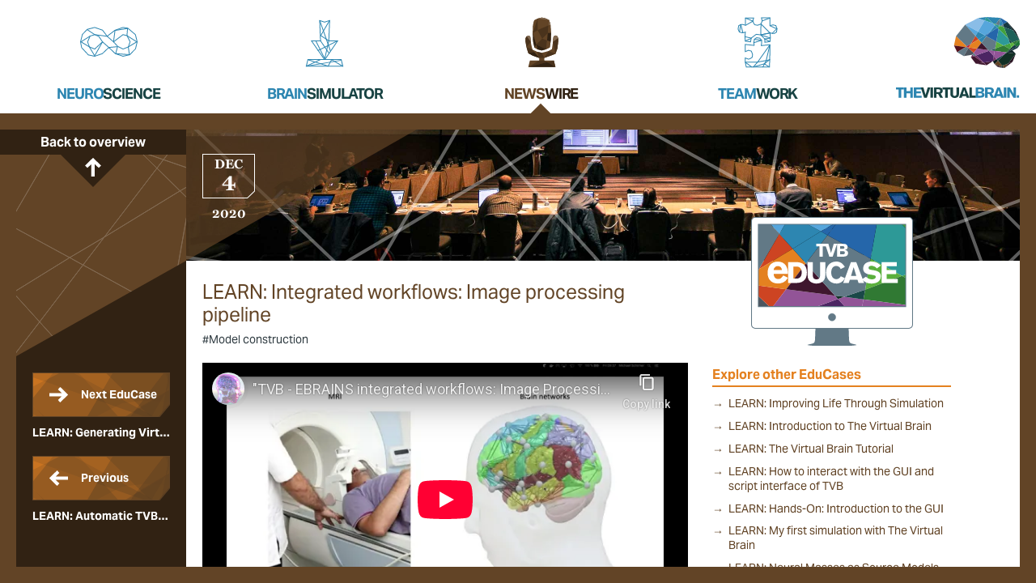

--- FILE ---
content_type: text/html;charset=UTF-8
request_url: https://www.thevirtualbrain.org/tvb/zwei/newswire-educase/single/42266-learn-integrated-workflows-image-processing-pipeline
body_size: 5255
content:
<!DOCTYPE html>
<html lang="en" xml:lang="en">
    <head>
        <meta http-equiv="Content-Type" content="text/html;charset=UTF-8"/>
        <meta name="robots" content="INDEX,FOLLOW"/>
        <meta name="viewport" content="width=1280"/>
        <meta http-equiv="X-UA-Compatible" content="IE=edge"/>
        <meta name="format-detection" content="telephone=no">

        <title>The Virtual Brain: LEARN: Integrated workflows: Image processing pipeline</title>
        <!-- General content metadata -->
        <meta name="author"
              content="The Virtual Brain">
        <meta name="publisher"
              content="The Virtual Brain">
        <meta name="copyright"
              content="The Virtual Brain, two tribes GmbH">
        <meta name="description"
              content="Walk through of the Image Processing Pipeline, an integral part of the TVB on EBRAINS integrated workflowsTopics covered in this lesson by Michael SchirnerTVB processing pipelines with KG annotated ">

        <meta property="og:title" content="LEARN: Integrated workflows: Image processing pipeline" />
<meta property="og:description" content="Walk through of the Image Processing Pipeline, an integral part of the TVB on EBRAINS integrated workflowsTopics covered in this lesson by Michael SchirnerTVB processing pipelines with KG annotated " /><meta property="og:type" content="website" />
<meta property="og:locale" content="en_US" />
<meta property="og:image" content="https://www.thevirtualbrain.org/tvb/img/43122/blogpost@2x" /><meta property="og:url" content="https://www.thevirtualbrain.org/tvb/zwei/newswire-educase/single/42266-learn-integrated-workflows-image-processing-pipeline" /><meta property="og:site_name" content="https://thevirtualbrain.org" />





















<meta property="twitter:card" content="summary_large_image" />
<meta property="twitter:title" content="LEARN: Integrated workflows: Image processing pipeline" />
<meta property="twitter:description" content="Walk through of the Image Processing Pipeline, an integral part of the TVB on EBRAINS integrated workflowsTopics covered in this lesson by Michael SchirnerTVB processing pipelines with KG annotated " />
<meta property="twitter:site" content="@thevirtualbrain" />
<meta property="twitter:url" content="https://www.thevirtualbrain.org/tvb/zwei/newswire-educase/single/42266-learn-integrated-workflows-image-processing-pipeline" />
<meta property="twitter:creator" content="@thevirtualbrain" />
<meta property="twitter:image:src" content="https://www.thevirtualbrain.org/tvb/img/43122/blogpost@2x" />
<meta property="twitter:domain" content="https://thevirtualbrain.org">
<meta property="twitter:image" content="https://www.thevirtualbrain.org/tvb/img/43122/blogpost@2x" />
    
    

<script type="text/javascript">
            var CTX = '/tvb';
        </script>

        <link rel="icon" href="/tvb/static/images/favicon.ico" type="image/x-icon">
        <link rel="shortcut icon" href="/tvb/static/images/favicon.ico" type="image/x-icon">

        <link rel="stylesheet" href="/tvb/resources/styles/zwei_blog.css?version=476cc74"
              type="text/css" media="all"/>
        <link rel="stylesheet" href="/tvb/static/style/base.css?version=476cc74" type="text/css"
              media="all"/>
        <link rel="stylesheet" href="/tvb/static/style/blog.css?version=476cc74" type="text/css"
              media="all"/>
        <link rel="stylesheet" href="/tvb/static/style/actors.css?version=476cc74" type="text/css"
              media="all"/>
        <link rel="stylesheet" href="/tvb/static/style/stages.css?version=476cc74" type="text/css"
              media="all"/>
        <link rel="stylesheet" href="/tvb/static/style/substances.css?version=476cc74" type="text/css"
              media="all"/>
        <link rel="alternate" type="application/rss+xml" title="Subscribe to our RSS feed..." href="/tvb/rss/newswire-blog">
    </head>
    <body class="stage stage-newswire zwei-blog zwei-blog-entry zwei-ui zwei-prop-auth-anon" id="tvb">
        <div class="actor actor-support" id="actor-nav-main" >
    <div class="actor-head">

    <a href="/tvb/zwei/home"  title='Homepage...' class='action action-nav'><h1>The Virtual Brain</h1>
    </a>

</div>
<div class="actor-body">
    <ul class="cell">
            <li class="molecule nav-neuroscience">
    <a href="/tvb/zwei/neuroscience-simulation"  title='The scientific background of The Virtual Brain...' class='action action-nav'>Neuro<mark>science</mark></a>

</li><li class="molecule nav-brainsimulator">
    <a href="/tvb/zwei/brainsimulator-software"  title='Downloading and using The Virtual Brain software...' class='action action-nav'>Brain<mark>simulator</mark></a>

</li><li class="molecule nav-newswire">
    <a href="/tvb/zwei/newswire-blog"  title='Read about our latest developments and international events...' class='action action-nav'>News<mark>wire</mark></a>

</li><li class="molecule nav-teamwork">
    <a href="/tvb/zwei/teamwork-leaders"  title='Meet the team behind The Virtual Brain...' class='action action-nav'>Team<mark>work</mark></a>

</li></ul>
    </div></div><div class="actorgroup" id="actorgroup-section">
            <div class="actor actor-support expression-linear" id="actor-nav-sub" >
    <div class="actor-body">
    <ul class="cell sub-sections">
    <li class="molecule nav-sub nav-uplink">
    <a href="/tvb/zwei/newswire-educase"  title='See list of blogposts...' class='action action-nav'>Back to overview</a>

</li></ul><ul class="cell sub-linear">
    <li class="molecule nav-next">
        <a href="/tvb/zwei/newswire-educase/single/42263-learn-generating-virtual-brain-ready-imaging-data"  title='Go to next post...' class='action action-nav'><mark>Next EduCase</mark>
            LEARN: Generating Virtual Brain ready imaging data</a>

</li>
<li class="molecule nav-previous">
        <a href="/tvb/zwei/newswire-educase/single/42269-learn-automatic-tvb-model-generation-workflow"  title='Go to previous post...' class='action action-nav'><mark>Previous</mark>
            LEARN: Automatic TVB model generation workflow</a>

</li>
</ul>
</div></div><div class="zwei-ui-blogview actor actor-main expression-educase" id="zwei_content">
                <div class="zwei-ui-container">
                    <div class="zwei-ui-blognav">
                        <h4 class="">Explore other EduCases</h4>

                            <ul class="blognav-latest">
                                <li class="">
                                        <a href="/tvb/zwei/newswire-educase/single/42170-learn-improving-life-through-simulation"  title='View this EduCase...' class='action action-text action-nav'>LEARN: Improving Life Through Simulation</a>

</li>
                                <li class="">
                                        <a href="/tvb/zwei/newswire-educase/single/42174-learn-introduction-to-the-virtual-brain"  title='View this EduCase...' class='action action-text action-nav'>LEARN: Introduction to The Virtual Brain</a>

</li>
                                <li class="">
                                        <a href="/tvb/zwei/newswire-educase/single/42177-learn-the-virtual-brain-tutorial"  title='View this EduCase...' class='action action-text action-nav'>LEARN: The Virtual Brain Tutorial</a>

</li>
                                <li class="">
                                        <a href="/tvb/zwei/newswire-educase/single/42180-learn-how-to-interact-with-the-gui-and-script-interface-of-tvb"  title='View this EduCase...' class='action action-text action-nav'>LEARN: How to interact with the GUI and script interface of TVB</a>

</li>
                                <li class="">
                                        <a href="/tvb/zwei/newswire-educase/single/42183-learn-hands-on-introduction-to-the-gui"  title='View this EduCase...' class='action action-text action-nav'>LEARN: Hands-On: Introduction to the GUI</a>

</li>
                                <li class="">
                                        <a href="/tvb/zwei/newswire-educase/single/42186-learn-my-first-simulation-with-the-virtual-brain"  title='View this EduCase...' class='action action-text action-nav'>LEARN: My first simulation with The Virtual Brain</a>

</li>
                                <li class="">
                                        <a href="/tvb/zwei/newswire-educase/single/42189-learn-neural-masses-as-source-models-for-eeg-and-meg"  title='View this EduCase...' class='action action-text action-nav'>LEARN: Neural Masses as Source Models for EEG and MEG</a>

</li>
                                <li class="">
                                        <a href="/tvb/zwei/newswire-educase/single/42192-learn-theoretical-foundations-and-concepts-of-the-virtual-brain"  title='View this EduCase...' class='action action-text action-nav'>LEARN: Theoretical foundations and concepts of The Virtual Brain</a>

</li>
                                <li class="">
                                        <a href="/tvb/zwei/newswire-educase/single/42195-learn-inferring-multi-scale-neural-mechanisms-with-brain-network-modelling"  title='View this EduCase...' class='action action-text action-nav'>LEARN: Inferring multi-scale neural mechanisms with brain network modelling</a>

</li>
                                <li class="">
                                        <a href="/tvb/zwei/newswire-educase/single/42198-learn-population-models-in-the-virtual-brain-tvb-and-the-phase-plane"  title='View this EduCase...' class='action action-text action-nav'>LEARN: Population Models in The Virtual Brain (TVB) and the Phase Plane</a>

</li>
                                <li class="">
                                        <a href="/tvb/zwei/newswire-educase/single/42206-learn-the-local-epileptor-part-1"  title='View this EduCase...' class='action action-text action-nav'>LEARN: The Local Epileptor: Part 1</a>

</li>
                                <li class="">
                                        <a href="/tvb/zwei/newswire-educase/single/42209-learn-the-local-epileptor-part-2"  title='View this EduCase...' class='action action-text action-nav'>LEARN: The Local Epileptor: Part 2</a>

</li>
                                <li class="">
                                        <a href="/tvb/zwei/newswire-educase/single/42212-learn-the-virtual-epileptic-patient-part-1"  title='View this EduCase...' class='action action-text action-nav'>LEARN: The Virtual Epileptic Patient: Part 1</a>

</li>
                                <li class="">
                                        <a href="/tvb/zwei/newswire-educase/single/42215-learn-the-virtual-epileptic-patient-part-2"  title='View this EduCase...' class='action action-text action-nav'>LEARN: The Virtual Epileptic Patient: Part 2</a>

</li>
                                <li class="">
                                        <a href="/tvb/zwei/newswire-educase/single/42218-learn-modelling-epilepsy-with-the-virtual-brain"  title='View this EduCase...' class='action action-text action-nav'>LEARN: Modelling Epilepsy with The Virtual Brain</a>

</li>
                                <li class="">
                                        <a href="/tvb/zwei/newswire-educase/single/42221-learn-tvb-clinical-applications-epilepsy"  title='View this EduCase...' class='action action-text action-nav'>LEARN: TVB Clinical Applications - Epilepsy</a>

</li>
                                <li class="">
                                        <a href="/tvb/zwei/newswire-educase/single/42224-learn-hands-on-epilepsy-virtual-mouse-brain"  title='View this EduCase...' class='action action-text action-nav'>LEARN: Hands-On: Epilepsy & Virtual Mouse Brain</a>

</li>
                                <li class="">
                                        <a href="/tvb/zwei/newswire-educase/single/42227-learn-modeling-epilepsy-with-the-virtual-brain-tvb-"  title='View this EduCase...' class='action action-text action-nav'>LEARN: Modeling epilepsy with The Virtual Brain (TVB)</a>

</li>
                                <li class="">
                                        <a href="/tvb/zwei/newswire-educase/single/42230-learn-the-bayesian-virtual-epileptic-patient-bvep-"  title='View this EduCase...' class='action action-text action-nav'>LEARN: The Bayesian Virtual Epileptic Patient (BVEP)</a>

</li>
                                <li class="">
                                        <a href="/tvb/zwei/newswire-educase/single/42233-learn-brain-stimulation-in-the-virtual-brain"  title='View this EduCase...' class='action action-text action-nav'>LEARN: Brain stimulation in The Virtual Brain</a>

</li>
                                <li class="">
                                        <a href="/tvb/zwei/newswire-educase/single/42237-learn-hands-on-modeling-brain-stimulation"  title='View this EduCase...' class='action action-text action-nav'>LEARN: Hands-On: Modeling brain stimulation</a>

</li>
                                <li class="">
                                        <a href="/tvb/zwei/newswire-educase/single/42240-learn-surface-based-simulations-and-deep-brain-stimulations"  title='View this EduCase...' class='action action-text action-nav'>LEARN: Surface-based simulations and deep brain stimulations</a>

</li>
                                <li class="">
                                        <a href="/tvb/zwei/newswire-educase/single/42243-learn-modelling-strokes-within-tvb"  title='View this EduCase...' class='action action-text action-nav'>LEARN: Modelling Strokes within TVB</a>

</li>
                                <li class="">
                                        <a href="/tvb/zwei/newswire-educase/single/42247-learn-tvb-clinical-applications-stroke-recovery-dementia"  title='View this EduCase...' class='action action-text action-nav'>LEARN: TVB Clinical Applications - Stroke Recovery & Dementia</a>

</li>
                                <li class="">
                                        <a href="/tvb/zwei/newswire-educase/single/42250-learn-hands-on-modeling-stroke-brain"  title='View this EduCase...' class='action action-text action-nav'>LEARN: Hands-On: Modeling stroke brain</a>

</li>
                                <li class="">
                                        <a href="/tvb/zwei/newswire-educase/single/42253-learn-human-brain-project-hbp-image-processing-pipeline-for-the-virtual-brain"  title='View this EduCase...' class='action action-text action-nav'>LEARN: Human Brain Project (HBP) image processing pipeline for The Virtual Brain</a>

</li>
                                <li class="">
                                        <a href="/tvb/zwei/newswire-educase/single/42257-learn-an-automated-pipeline-for-constructing-personalized-virtual-brains-from-multimodal-neuroimaging-data"  title='View this EduCase...' class='action action-text action-nav'>LEARN: An automated pipeline for constructing personalized virtual brains from multimodal neuroimaging data</a>

</li>
                                <li class="">
                                        <a href="/tvb/zwei/newswire-educase/single/42260-learn-import-virtual-brain-ready-data-into-tvb-and-create-a-brain-model"  title='View this EduCase...' class='action action-text action-nav'>LEARN: Import Virtual Brain ready data into TVB and create a brain model</a>

</li>
                                <li class="">
                                        <a href="/tvb/zwei/newswire-educase/single/42263-learn-generating-virtual-brain-ready-imaging-data"  title='View this EduCase...' class='action action-text action-nav'>LEARN: Generating Virtual Brain ready imaging data</a>

</li>
                                <li class="item-active">
                                        <a href="/tvb/zwei/newswire-educase/single/42266-learn-integrated-workflows-image-processing-pipeline"  title='View this EduCase...' class='action action-text action-nav'>LEARN: Integrated workflows: Image processing pipeline</a>

</li>
                                <li class="">
                                        <a href="/tvb/zwei/newswire-educase/single/42269-learn-automatic-tvb-model-generation-workflow"  title='View this EduCase...' class='action action-text action-nav'>LEARN: Automatic TVB model generation workflow</a>

</li>
                                <li class="">
                                        <a href="/tvb/zwei/newswire-educase/single/42272-learn-constructing-personalized-models-from-empirical-data"  title='View this EduCase...' class='action action-text action-nav'>LEARN: Constructing personalized models from empirical data</a>

</li>
                                <li class="">
                                        <a href="/tvb/zwei/newswire-educase/single/42275-learn-linking-molecular-pathways-and-large-scale-computational-modeling-to-assess-candidate-disease-mechanisms-and-pharmacodynamics-in-alzheimer-s-disease"  title='View this EduCase...' class='action action-text action-nav'>LEARN: Linking molecular pathways and large-scale computational modeling to assess candidate disease mechanisms and pharmacodynamics in Alzheimer’s disease</a>

</li>
                                <li class="">
                                        <a href="/tvb/zwei/newswire-educase/single/42279-learn-modeling-brain-dynamics-in-brain-tumor-patients-using-the-virtual-brain"  title='View this EduCase...' class='action action-text action-nav'>LEARN: Modeling brain dynamics in brain tumor patients using The Virtual Brain</a>

</li>
                                <li class="">
                                        <a href="/tvb/zwei/newswire-educase/single/42282-learn-simulating-the-virtual-mouse-brain-tvmb-"  title='View this EduCase...' class='action action-text action-nav'>LEARN: Simulating The Virtual Mouse Brain (TVMB)</a>

</li>
                                <li class="">
                                        <a href="/tvb/zwei/newswire-educase/single/42285-learn-modeling-a-virtual-macaque-brain"  title='View this EduCase...' class='action action-text action-nav'>LEARN: Modeling a virtual macaque brain</a>

</li>
                                <li class="">
                                        <a href="/tvb/zwei/newswire-educase/single/42288-learn-generate-your-own-3d-brain-model-outside-the-virtual-brain"  title='View this EduCase...' class='action action-text action-nav'>LEARN: Generate your own 3D brain model outside The Virtual Brain</a>

</li>
                                <li class="">
                                        <a href="/tvb/zwei/newswire-educase/single/42291-learn-bridging-multi-scales-in-the-virtual-brain-tvb-"  title='View this EduCase...' class='action action-text action-nav'>LEARN: Bridging multi-scales in The Virtual Brain (TVB)</a>

</li>
                                <li class="">
                                        <a href="/tvb/zwei/newswire-educase/single/42294-learn-multi-scale-entropy-an-abstract-measure-with-clinical-application"  title='View this EduCase...' class='action action-text action-nav'>LEARN: Multi-scale entropy: an abstract measure with clinical application</a>

</li>
                                <li class="">
                                        <a href="/tvb/zwei/newswire-educase/single/42297-learn-human-brain-project-hbp-tvb-nest-co-simulation"  title='View this EduCase...' class='action action-text action-nav'>LEARN: Human Brain Project (HBP) TVB-NEST co-simulation</a>

</li>
                                <li class="">
                                        <a href="/tvb/zwei/newswire-educase/single/42301-learn-tvb-nest-co-simulation-on-local-computer"  title='View this EduCase...' class='action action-text action-nav'>LEARN: TVB-NEST co-simulation on local computer</a>

</li>
                                <li class="">
                                        <a href="/tvb/zwei/newswire-educase/single/42304-learn-tvb-integrated-workflows-on-ebrains"  title='View this EduCase...' class='action action-text action-nav'>LEARN: TVB integrated workflows on EBRAINS</a>

</li>
                                <li class="">
                                        <a href="/tvb/zwei/newswire-educase/single/42307-learn-tvb-in-the-human-brain-project-cloud"  title='View this EduCase...' class='action action-text action-nav'>LEARN: TVB in the Human Brain Project cloud</a>

</li>
                                <li class="">
                                        <a href="/tvb/zwei/newswire-educase/single/42310-learn-fast-tvb-for-hpc-on-ebrains"  title='View this EduCase...' class='action action-text action-nav'>LEARN: Fast TVB for HPC on EBRAINS</a>

</li>
                                <li class="">
                                        <a href="/tvb/zwei/newswire-educase/single/42313-learn-tvb-to-nest-multi-scale-simulation"  title='View this EduCase...' class='action action-text action-nav'>LEARN: TVB to NEST multi-scale simulation</a>

</li>
                                <li class="">
                                        <a href="/tvb/zwei/newswire-educase/single/42316-learn-tvb-nest-elephant-workflow"  title='View this EduCase...' class='action action-text action-nav'>LEARN: TVB-NEST-Elephant workflow</a>

</li>
                                </ul>
                        <div class="blognav-notice">
                            <h2 class="substance-stripehead">
                                <p>EduCases for The Virtual Brain.</p><p>Learning by doing.</p></h2>
                        </div>
                    </div>

                    <ul class="zwei-ui-bloglist ">
                        

















<li class="bloglist-entry">
    
        <div class="entry-date substance-calendar calendar-singleday">
    <div class="calendar-sheet"
         title="December 4, 2020">
        <p class="sheet-start-month">
            <mark><span class="timestamp timestamp-date ">Dec</span>

</mark>
        </p>
        <p class="sheet-start-day"><span class="timestamp timestamp-date ">4</span>

</p>
    </div>
    <p class="sheet-start-year"><span class="timestamp timestamp-date ">2020</span>

</p>
</div>


    

    

    <h1 class="entry-title">
        
        
        <a href="/tvb/zwei/newswire-educase/single/42266-learn-integrated-workflows-image-processing-pipeline"  title='Read this post...' class='action action-text action-entr'>
            LEARN: Integrated workflows: Image processing pipeline
        </a>


    </h1>
    
    
        <ul class="entry-keyword">
            
                <li>Model construction</li>
            
        </ul>
    

    <!-- Blog show images first in single mode -->
    
        <ul class="entry-attachment">
        <li>
                <div class="substance-video">
                        <iframe title="visualizations.iframe.title" class="youtube-player"
                                type="text/html"
                                src="//www.youtube-nocookie.com/embed/uUkq0K-xM0Q" frameborder="0"  allow="autoplay; encrypted-media" allowfullscreen=""></iframe>
                    </div>
                </li>
        </ul>

    

    
        <div class="entry-content item-structured">
            <p><em>Walk through of the Image Processing Pipeline, an integral part of the TVB on EBRAINS integrated workflows</em></p><h2>Topics covered in this lesson by Michael Schirner</h2><ul><li>TVB processing pipelines with KG annotated outputs</li><li>Software architecture</li><li>Pipeline APIs</li><li>Software maturity, integration, testing, versioning &amp; deployment</li><li>MINDS format</li><li>Computing requirements</li><li>Security requirements</li></ul>
        </div>
    

    <p class="entry-author">Published:&nbsp;December 4, 2020 By
        <span class="author-name">Michael Burgstahler</span>
    </p>

    <!-- Blog images shown after text  -->
    

    
</li>
</ul>

                    <div class="zwei-ui-blogcontrol">
                        <div class="blogcontrol-educase"></div>
                    </div>
                </div>
            </div>
        </div>



        <script type="text/javascript" src="/tvb/jquery/jquery.js?version=476cc74"></script>
        <script type="text/javascript" src="/tvb/resources/scripts/zwei.min.js?version=476cc74"></script>
        <script type="text/javascript" src="/tvb/static/scripts/tvb.min.js?version=476cc74"></script>
        <!-- Google Analytics -->
        <script type="text/javascript">
            var disableStr = 'ga-disable-' + 'UA-20979372-1';

            if (document.cookie.indexOf(disableStr + '=true') > -1) {
                window[disableStr] = true;
            }

            function gaOptout() {
                document.cookie = disableStr + '=true; expires=Thu, 31 Dec 2099 23:59:59 UTC; path=/';
                window[disableStr] = true;
            }

            (function(i,s,o,g,r,a,m){i['GoogleAnalyticsObject']=r;i[r]=i[r]||function(){
                (i[r].q=i[r].q||[]).push(arguments)},i[r].l=1*new Date();a=s.createElement(o),
                m=s.getElementsByTagName(o)[0];a.async=1;a.src=g;m.parentNode.insertBefore(a,m)
            })(window,document,'script','//www.google-analytics.com/analytics.js','ga');

            ga('create', 'UA-20979372-1', 'thevirtualbrain.org');
            ga('set', 'anonymizeIp', true);
            ga('send', 'pageview');
        </script>
    </body>
</html>


--- FILE ---
content_type: text/html; charset=utf-8
request_url: https://www.youtube-nocookie.com/embed/uUkq0K-xM0Q
body_size: 46430
content:
<!DOCTYPE html><html lang="en" dir="ltr" data-cast-api-enabled="true"><head><meta name="viewport" content="width=device-width, initial-scale=1"><script nonce="s9JisJIAfYaaXTJrpYPDmQ">if ('undefined' == typeof Symbol || 'undefined' == typeof Symbol.iterator) {delete Array.prototype.entries;}</script><style name="www-roboto" nonce="otlN1FFc4YUiqykzQk2pKQ">@font-face{font-family:'Roboto';font-style:normal;font-weight:400;font-stretch:100%;src:url(//fonts.gstatic.com/s/roboto/v48/KFO7CnqEu92Fr1ME7kSn66aGLdTylUAMa3GUBHMdazTgWw.woff2)format('woff2');unicode-range:U+0460-052F,U+1C80-1C8A,U+20B4,U+2DE0-2DFF,U+A640-A69F,U+FE2E-FE2F;}@font-face{font-family:'Roboto';font-style:normal;font-weight:400;font-stretch:100%;src:url(//fonts.gstatic.com/s/roboto/v48/KFO7CnqEu92Fr1ME7kSn66aGLdTylUAMa3iUBHMdazTgWw.woff2)format('woff2');unicode-range:U+0301,U+0400-045F,U+0490-0491,U+04B0-04B1,U+2116;}@font-face{font-family:'Roboto';font-style:normal;font-weight:400;font-stretch:100%;src:url(//fonts.gstatic.com/s/roboto/v48/KFO7CnqEu92Fr1ME7kSn66aGLdTylUAMa3CUBHMdazTgWw.woff2)format('woff2');unicode-range:U+1F00-1FFF;}@font-face{font-family:'Roboto';font-style:normal;font-weight:400;font-stretch:100%;src:url(//fonts.gstatic.com/s/roboto/v48/KFO7CnqEu92Fr1ME7kSn66aGLdTylUAMa3-UBHMdazTgWw.woff2)format('woff2');unicode-range:U+0370-0377,U+037A-037F,U+0384-038A,U+038C,U+038E-03A1,U+03A3-03FF;}@font-face{font-family:'Roboto';font-style:normal;font-weight:400;font-stretch:100%;src:url(//fonts.gstatic.com/s/roboto/v48/KFO7CnqEu92Fr1ME7kSn66aGLdTylUAMawCUBHMdazTgWw.woff2)format('woff2');unicode-range:U+0302-0303,U+0305,U+0307-0308,U+0310,U+0312,U+0315,U+031A,U+0326-0327,U+032C,U+032F-0330,U+0332-0333,U+0338,U+033A,U+0346,U+034D,U+0391-03A1,U+03A3-03A9,U+03B1-03C9,U+03D1,U+03D5-03D6,U+03F0-03F1,U+03F4-03F5,U+2016-2017,U+2034-2038,U+203C,U+2040,U+2043,U+2047,U+2050,U+2057,U+205F,U+2070-2071,U+2074-208E,U+2090-209C,U+20D0-20DC,U+20E1,U+20E5-20EF,U+2100-2112,U+2114-2115,U+2117-2121,U+2123-214F,U+2190,U+2192,U+2194-21AE,U+21B0-21E5,U+21F1-21F2,U+21F4-2211,U+2213-2214,U+2216-22FF,U+2308-230B,U+2310,U+2319,U+231C-2321,U+2336-237A,U+237C,U+2395,U+239B-23B7,U+23D0,U+23DC-23E1,U+2474-2475,U+25AF,U+25B3,U+25B7,U+25BD,U+25C1,U+25CA,U+25CC,U+25FB,U+266D-266F,U+27C0-27FF,U+2900-2AFF,U+2B0E-2B11,U+2B30-2B4C,U+2BFE,U+3030,U+FF5B,U+FF5D,U+1D400-1D7FF,U+1EE00-1EEFF;}@font-face{font-family:'Roboto';font-style:normal;font-weight:400;font-stretch:100%;src:url(//fonts.gstatic.com/s/roboto/v48/KFO7CnqEu92Fr1ME7kSn66aGLdTylUAMaxKUBHMdazTgWw.woff2)format('woff2');unicode-range:U+0001-000C,U+000E-001F,U+007F-009F,U+20DD-20E0,U+20E2-20E4,U+2150-218F,U+2190,U+2192,U+2194-2199,U+21AF,U+21E6-21F0,U+21F3,U+2218-2219,U+2299,U+22C4-22C6,U+2300-243F,U+2440-244A,U+2460-24FF,U+25A0-27BF,U+2800-28FF,U+2921-2922,U+2981,U+29BF,U+29EB,U+2B00-2BFF,U+4DC0-4DFF,U+FFF9-FFFB,U+10140-1018E,U+10190-1019C,U+101A0,U+101D0-101FD,U+102E0-102FB,U+10E60-10E7E,U+1D2C0-1D2D3,U+1D2E0-1D37F,U+1F000-1F0FF,U+1F100-1F1AD,U+1F1E6-1F1FF,U+1F30D-1F30F,U+1F315,U+1F31C,U+1F31E,U+1F320-1F32C,U+1F336,U+1F378,U+1F37D,U+1F382,U+1F393-1F39F,U+1F3A7-1F3A8,U+1F3AC-1F3AF,U+1F3C2,U+1F3C4-1F3C6,U+1F3CA-1F3CE,U+1F3D4-1F3E0,U+1F3ED,U+1F3F1-1F3F3,U+1F3F5-1F3F7,U+1F408,U+1F415,U+1F41F,U+1F426,U+1F43F,U+1F441-1F442,U+1F444,U+1F446-1F449,U+1F44C-1F44E,U+1F453,U+1F46A,U+1F47D,U+1F4A3,U+1F4B0,U+1F4B3,U+1F4B9,U+1F4BB,U+1F4BF,U+1F4C8-1F4CB,U+1F4D6,U+1F4DA,U+1F4DF,U+1F4E3-1F4E6,U+1F4EA-1F4ED,U+1F4F7,U+1F4F9-1F4FB,U+1F4FD-1F4FE,U+1F503,U+1F507-1F50B,U+1F50D,U+1F512-1F513,U+1F53E-1F54A,U+1F54F-1F5FA,U+1F610,U+1F650-1F67F,U+1F687,U+1F68D,U+1F691,U+1F694,U+1F698,U+1F6AD,U+1F6B2,U+1F6B9-1F6BA,U+1F6BC,U+1F6C6-1F6CF,U+1F6D3-1F6D7,U+1F6E0-1F6EA,U+1F6F0-1F6F3,U+1F6F7-1F6FC,U+1F700-1F7FF,U+1F800-1F80B,U+1F810-1F847,U+1F850-1F859,U+1F860-1F887,U+1F890-1F8AD,U+1F8B0-1F8BB,U+1F8C0-1F8C1,U+1F900-1F90B,U+1F93B,U+1F946,U+1F984,U+1F996,U+1F9E9,U+1FA00-1FA6F,U+1FA70-1FA7C,U+1FA80-1FA89,U+1FA8F-1FAC6,U+1FACE-1FADC,U+1FADF-1FAE9,U+1FAF0-1FAF8,U+1FB00-1FBFF;}@font-face{font-family:'Roboto';font-style:normal;font-weight:400;font-stretch:100%;src:url(//fonts.gstatic.com/s/roboto/v48/KFO7CnqEu92Fr1ME7kSn66aGLdTylUAMa3OUBHMdazTgWw.woff2)format('woff2');unicode-range:U+0102-0103,U+0110-0111,U+0128-0129,U+0168-0169,U+01A0-01A1,U+01AF-01B0,U+0300-0301,U+0303-0304,U+0308-0309,U+0323,U+0329,U+1EA0-1EF9,U+20AB;}@font-face{font-family:'Roboto';font-style:normal;font-weight:400;font-stretch:100%;src:url(//fonts.gstatic.com/s/roboto/v48/KFO7CnqEu92Fr1ME7kSn66aGLdTylUAMa3KUBHMdazTgWw.woff2)format('woff2');unicode-range:U+0100-02BA,U+02BD-02C5,U+02C7-02CC,U+02CE-02D7,U+02DD-02FF,U+0304,U+0308,U+0329,U+1D00-1DBF,U+1E00-1E9F,U+1EF2-1EFF,U+2020,U+20A0-20AB,U+20AD-20C0,U+2113,U+2C60-2C7F,U+A720-A7FF;}@font-face{font-family:'Roboto';font-style:normal;font-weight:400;font-stretch:100%;src:url(//fonts.gstatic.com/s/roboto/v48/KFO7CnqEu92Fr1ME7kSn66aGLdTylUAMa3yUBHMdazQ.woff2)format('woff2');unicode-range:U+0000-00FF,U+0131,U+0152-0153,U+02BB-02BC,U+02C6,U+02DA,U+02DC,U+0304,U+0308,U+0329,U+2000-206F,U+20AC,U+2122,U+2191,U+2193,U+2212,U+2215,U+FEFF,U+FFFD;}@font-face{font-family:'Roboto';font-style:normal;font-weight:500;font-stretch:100%;src:url(//fonts.gstatic.com/s/roboto/v48/KFO7CnqEu92Fr1ME7kSn66aGLdTylUAMa3GUBHMdazTgWw.woff2)format('woff2');unicode-range:U+0460-052F,U+1C80-1C8A,U+20B4,U+2DE0-2DFF,U+A640-A69F,U+FE2E-FE2F;}@font-face{font-family:'Roboto';font-style:normal;font-weight:500;font-stretch:100%;src:url(//fonts.gstatic.com/s/roboto/v48/KFO7CnqEu92Fr1ME7kSn66aGLdTylUAMa3iUBHMdazTgWw.woff2)format('woff2');unicode-range:U+0301,U+0400-045F,U+0490-0491,U+04B0-04B1,U+2116;}@font-face{font-family:'Roboto';font-style:normal;font-weight:500;font-stretch:100%;src:url(//fonts.gstatic.com/s/roboto/v48/KFO7CnqEu92Fr1ME7kSn66aGLdTylUAMa3CUBHMdazTgWw.woff2)format('woff2');unicode-range:U+1F00-1FFF;}@font-face{font-family:'Roboto';font-style:normal;font-weight:500;font-stretch:100%;src:url(//fonts.gstatic.com/s/roboto/v48/KFO7CnqEu92Fr1ME7kSn66aGLdTylUAMa3-UBHMdazTgWw.woff2)format('woff2');unicode-range:U+0370-0377,U+037A-037F,U+0384-038A,U+038C,U+038E-03A1,U+03A3-03FF;}@font-face{font-family:'Roboto';font-style:normal;font-weight:500;font-stretch:100%;src:url(//fonts.gstatic.com/s/roboto/v48/KFO7CnqEu92Fr1ME7kSn66aGLdTylUAMawCUBHMdazTgWw.woff2)format('woff2');unicode-range:U+0302-0303,U+0305,U+0307-0308,U+0310,U+0312,U+0315,U+031A,U+0326-0327,U+032C,U+032F-0330,U+0332-0333,U+0338,U+033A,U+0346,U+034D,U+0391-03A1,U+03A3-03A9,U+03B1-03C9,U+03D1,U+03D5-03D6,U+03F0-03F1,U+03F4-03F5,U+2016-2017,U+2034-2038,U+203C,U+2040,U+2043,U+2047,U+2050,U+2057,U+205F,U+2070-2071,U+2074-208E,U+2090-209C,U+20D0-20DC,U+20E1,U+20E5-20EF,U+2100-2112,U+2114-2115,U+2117-2121,U+2123-214F,U+2190,U+2192,U+2194-21AE,U+21B0-21E5,U+21F1-21F2,U+21F4-2211,U+2213-2214,U+2216-22FF,U+2308-230B,U+2310,U+2319,U+231C-2321,U+2336-237A,U+237C,U+2395,U+239B-23B7,U+23D0,U+23DC-23E1,U+2474-2475,U+25AF,U+25B3,U+25B7,U+25BD,U+25C1,U+25CA,U+25CC,U+25FB,U+266D-266F,U+27C0-27FF,U+2900-2AFF,U+2B0E-2B11,U+2B30-2B4C,U+2BFE,U+3030,U+FF5B,U+FF5D,U+1D400-1D7FF,U+1EE00-1EEFF;}@font-face{font-family:'Roboto';font-style:normal;font-weight:500;font-stretch:100%;src:url(//fonts.gstatic.com/s/roboto/v48/KFO7CnqEu92Fr1ME7kSn66aGLdTylUAMaxKUBHMdazTgWw.woff2)format('woff2');unicode-range:U+0001-000C,U+000E-001F,U+007F-009F,U+20DD-20E0,U+20E2-20E4,U+2150-218F,U+2190,U+2192,U+2194-2199,U+21AF,U+21E6-21F0,U+21F3,U+2218-2219,U+2299,U+22C4-22C6,U+2300-243F,U+2440-244A,U+2460-24FF,U+25A0-27BF,U+2800-28FF,U+2921-2922,U+2981,U+29BF,U+29EB,U+2B00-2BFF,U+4DC0-4DFF,U+FFF9-FFFB,U+10140-1018E,U+10190-1019C,U+101A0,U+101D0-101FD,U+102E0-102FB,U+10E60-10E7E,U+1D2C0-1D2D3,U+1D2E0-1D37F,U+1F000-1F0FF,U+1F100-1F1AD,U+1F1E6-1F1FF,U+1F30D-1F30F,U+1F315,U+1F31C,U+1F31E,U+1F320-1F32C,U+1F336,U+1F378,U+1F37D,U+1F382,U+1F393-1F39F,U+1F3A7-1F3A8,U+1F3AC-1F3AF,U+1F3C2,U+1F3C4-1F3C6,U+1F3CA-1F3CE,U+1F3D4-1F3E0,U+1F3ED,U+1F3F1-1F3F3,U+1F3F5-1F3F7,U+1F408,U+1F415,U+1F41F,U+1F426,U+1F43F,U+1F441-1F442,U+1F444,U+1F446-1F449,U+1F44C-1F44E,U+1F453,U+1F46A,U+1F47D,U+1F4A3,U+1F4B0,U+1F4B3,U+1F4B9,U+1F4BB,U+1F4BF,U+1F4C8-1F4CB,U+1F4D6,U+1F4DA,U+1F4DF,U+1F4E3-1F4E6,U+1F4EA-1F4ED,U+1F4F7,U+1F4F9-1F4FB,U+1F4FD-1F4FE,U+1F503,U+1F507-1F50B,U+1F50D,U+1F512-1F513,U+1F53E-1F54A,U+1F54F-1F5FA,U+1F610,U+1F650-1F67F,U+1F687,U+1F68D,U+1F691,U+1F694,U+1F698,U+1F6AD,U+1F6B2,U+1F6B9-1F6BA,U+1F6BC,U+1F6C6-1F6CF,U+1F6D3-1F6D7,U+1F6E0-1F6EA,U+1F6F0-1F6F3,U+1F6F7-1F6FC,U+1F700-1F7FF,U+1F800-1F80B,U+1F810-1F847,U+1F850-1F859,U+1F860-1F887,U+1F890-1F8AD,U+1F8B0-1F8BB,U+1F8C0-1F8C1,U+1F900-1F90B,U+1F93B,U+1F946,U+1F984,U+1F996,U+1F9E9,U+1FA00-1FA6F,U+1FA70-1FA7C,U+1FA80-1FA89,U+1FA8F-1FAC6,U+1FACE-1FADC,U+1FADF-1FAE9,U+1FAF0-1FAF8,U+1FB00-1FBFF;}@font-face{font-family:'Roboto';font-style:normal;font-weight:500;font-stretch:100%;src:url(//fonts.gstatic.com/s/roboto/v48/KFO7CnqEu92Fr1ME7kSn66aGLdTylUAMa3OUBHMdazTgWw.woff2)format('woff2');unicode-range:U+0102-0103,U+0110-0111,U+0128-0129,U+0168-0169,U+01A0-01A1,U+01AF-01B0,U+0300-0301,U+0303-0304,U+0308-0309,U+0323,U+0329,U+1EA0-1EF9,U+20AB;}@font-face{font-family:'Roboto';font-style:normal;font-weight:500;font-stretch:100%;src:url(//fonts.gstatic.com/s/roboto/v48/KFO7CnqEu92Fr1ME7kSn66aGLdTylUAMa3KUBHMdazTgWw.woff2)format('woff2');unicode-range:U+0100-02BA,U+02BD-02C5,U+02C7-02CC,U+02CE-02D7,U+02DD-02FF,U+0304,U+0308,U+0329,U+1D00-1DBF,U+1E00-1E9F,U+1EF2-1EFF,U+2020,U+20A0-20AB,U+20AD-20C0,U+2113,U+2C60-2C7F,U+A720-A7FF;}@font-face{font-family:'Roboto';font-style:normal;font-weight:500;font-stretch:100%;src:url(//fonts.gstatic.com/s/roboto/v48/KFO7CnqEu92Fr1ME7kSn66aGLdTylUAMa3yUBHMdazQ.woff2)format('woff2');unicode-range:U+0000-00FF,U+0131,U+0152-0153,U+02BB-02BC,U+02C6,U+02DA,U+02DC,U+0304,U+0308,U+0329,U+2000-206F,U+20AC,U+2122,U+2191,U+2193,U+2212,U+2215,U+FEFF,U+FFFD;}</style><script name="www-roboto" nonce="s9JisJIAfYaaXTJrpYPDmQ">if (document.fonts && document.fonts.load) {document.fonts.load("400 10pt Roboto", "E"); document.fonts.load("500 10pt Roboto", "E");}</script><link rel="stylesheet" href="/s/player/b95b0e7a/www-player.css" name="www-player" nonce="otlN1FFc4YUiqykzQk2pKQ"><style nonce="otlN1FFc4YUiqykzQk2pKQ">html {overflow: hidden;}body {font: 12px Roboto, Arial, sans-serif; background-color: #000; color: #fff; height: 100%; width: 100%; overflow: hidden; position: absolute; margin: 0; padding: 0;}#player {width: 100%; height: 100%;}h1 {text-align: center; color: #fff;}h3 {margin-top: 6px; margin-bottom: 3px;}.player-unavailable {position: absolute; top: 0; left: 0; right: 0; bottom: 0; padding: 25px; font-size: 13px; background: url(/img/meh7.png) 50% 65% no-repeat;}.player-unavailable .message {text-align: left; margin: 0 -5px 15px; padding: 0 5px 14px; border-bottom: 1px solid #888; font-size: 19px; font-weight: normal;}.player-unavailable a {color: #167ac6; text-decoration: none;}</style><script nonce="s9JisJIAfYaaXTJrpYPDmQ">var ytcsi={gt:function(n){n=(n||"")+"data_";return ytcsi[n]||(ytcsi[n]={tick:{},info:{},gel:{preLoggedGelInfos:[]}})},now:window.performance&&window.performance.timing&&window.performance.now&&window.performance.timing.navigationStart?function(){return window.performance.timing.navigationStart+window.performance.now()}:function(){return(new Date).getTime()},tick:function(l,t,n){var ticks=ytcsi.gt(n).tick;var v=t||ytcsi.now();if(ticks[l]){ticks["_"+l]=ticks["_"+l]||[ticks[l]];ticks["_"+l].push(v)}ticks[l]=
v},info:function(k,v,n){ytcsi.gt(n).info[k]=v},infoGel:function(p,n){ytcsi.gt(n).gel.preLoggedGelInfos.push(p)},setStart:function(t,n){ytcsi.tick("_start",t,n)}};
(function(w,d){function isGecko(){if(!w.navigator)return false;try{if(w.navigator.userAgentData&&w.navigator.userAgentData.brands&&w.navigator.userAgentData.brands.length){var brands=w.navigator.userAgentData.brands;var i=0;for(;i<brands.length;i++)if(brands[i]&&brands[i].brand==="Firefox")return true;return false}}catch(e){setTimeout(function(){throw e;})}if(!w.navigator.userAgent)return false;var ua=w.navigator.userAgent;return ua.indexOf("Gecko")>0&&ua.toLowerCase().indexOf("webkit")<0&&ua.indexOf("Edge")<
0&&ua.indexOf("Trident")<0&&ua.indexOf("MSIE")<0}ytcsi.setStart(w.performance?w.performance.timing.responseStart:null);var isPrerender=(d.visibilityState||d.webkitVisibilityState)=="prerender";var vName=!d.visibilityState&&d.webkitVisibilityState?"webkitvisibilitychange":"visibilitychange";if(isPrerender){var startTick=function(){ytcsi.setStart();d.removeEventListener(vName,startTick)};d.addEventListener(vName,startTick,false)}if(d.addEventListener)d.addEventListener(vName,function(){ytcsi.tick("vc")},
false);if(isGecko()){var isHidden=(d.visibilityState||d.webkitVisibilityState)=="hidden";if(isHidden)ytcsi.tick("vc")}var slt=function(el,t){setTimeout(function(){var n=ytcsi.now();el.loadTime=n;if(el.slt)el.slt()},t)};w.__ytRIL=function(el){if(!el.getAttribute("data-thumb"))if(w.requestAnimationFrame)w.requestAnimationFrame(function(){slt(el,0)});else slt(el,16)}})(window,document);
</script><script nonce="s9JisJIAfYaaXTJrpYPDmQ">var ytcfg={d:function(){return window.yt&&yt.config_||ytcfg.data_||(ytcfg.data_={})},get:function(k,o){return k in ytcfg.d()?ytcfg.d()[k]:o},set:function(){var a=arguments;if(a.length>1)ytcfg.d()[a[0]]=a[1];else{var k;for(k in a[0])ytcfg.d()[k]=a[0][k]}}};
ytcfg.set({"CLIENT_CANARY_STATE":"none","DEVICE":"cbr\u003dChrome\u0026cbrand\u003dapple\u0026cbrver\u003d131.0.0.0\u0026ceng\u003dWebKit\u0026cengver\u003d537.36\u0026cos\u003dMacintosh\u0026cosver\u003d10_15_7\u0026cplatform\u003dDESKTOP","EVENT_ID":"XDZxabfeL4WClu8PjYKT2Qk","EXPERIMENT_FLAGS":{"ab_det_apb_b":true,"ab_det_apm":true,"ab_det_el_h":true,"ab_det_em_inj":true,"ab_l_sig_st":true,"ab_l_sig_st_e":true,"action_companion_center_align_description":true,"allow_skip_networkless":true,"always_send_and_write":true,"att_web_record_metrics":true,"attmusi":true,"c3_enable_button_impression_logging":true,"c3_watch_page_component":true,"cancel_pending_navs":true,"clean_up_manual_attribution_header":true,"config_age_report_killswitch":true,"cow_optimize_idom_compat":true,"csi_config_handling_infra":true,"csi_on_gel":true,"delhi_mweb_colorful_sd":true,"delhi_mweb_colorful_sd_v2":true,"deprecate_csi_has_info":true,"deprecate_pair_servlet_enabled":true,"desktop_sparkles_light_cta_button":true,"disable_cached_masthead_data":true,"disable_child_node_auto_formatted_strings":true,"disable_log_to_visitor_layer":true,"disable_pacf_logging_for_memory_limited_tv":true,"embeds_enable_eid_enforcement_for_youtube":true,"embeds_enable_info_panel_dismissal":true,"embeds_enable_pfp_always_unbranded":true,"embeds_muted_autoplay_sound_fix":true,"embeds_serve_es6_client":true,"embeds_web_nwl_disable_nocookie":true,"embeds_web_updated_shorts_definition_fix":true,"enable_active_view_display_ad_renderer_web_home":true,"enable_ad_disclosure_banner_a11y_fix":true,"enable_chips_shelf_view_model_fully_reactive":true,"enable_client_creator_goal_ticker_bar_revamp":true,"enable_client_only_wiz_direct_reactions":true,"enable_client_sli_logging":true,"enable_client_streamz_web":true,"enable_client_ve_spec":true,"enable_cloud_save_error_popup_after_retry":true,"enable_dai_sdf_h5_preroll":true,"enable_datasync_id_header_in_web_vss_pings":true,"enable_default_mono_cta_migration_web_client":true,"enable_docked_chat_messages":true,"enable_entity_store_from_dependency_injection":true,"enable_inline_muted_playback_on_web_search":true,"enable_inline_muted_playback_on_web_search_for_vdc":true,"enable_inline_muted_playback_on_web_search_for_vdcb":true,"enable_is_extended_monitoring":true,"enable_is_mini_app_page_active_bugfix":true,"enable_logging_first_user_action_after_game_ready":true,"enable_ltc_param_fetch_from_innertube":true,"enable_masthead_mweb_padding_fix":true,"enable_menu_renderer_button_in_mweb_hclr":true,"enable_mini_app_command_handler_mweb_fix":true,"enable_mini_guide_downloads_item":true,"enable_mixed_direction_formatted_strings":true,"enable_mweb_livestream_ui_update":true,"enable_mweb_new_caption_language_picker":true,"enable_names_handles_account_switcher":true,"enable_network_request_logging_on_game_events":true,"enable_new_paid_product_placement":true,"enable_open_in_new_tab_icon_for_short_dr_for_desktop_search":true,"enable_open_yt_content":true,"enable_origin_query_parameter_bugfix":true,"enable_pause_ads_on_ytv_html5":true,"enable_payments_purchase_manager":true,"enable_pdp_icon_prefetch":true,"enable_pl_r_si_fa":true,"enable_place_pivot_url":true,"enable_playable_a11y_label_with_badge_text":true,"enable_pv_screen_modern_text":true,"enable_removing_navbar_title_on_hashtag_page_mweb":true,"enable_rta_manager":true,"enable_sdf_companion_h5":true,"enable_sdf_dai_h5_midroll":true,"enable_sdf_h5_endemic_mid_post_roll":true,"enable_sdf_on_h5_unplugged_vod_midroll":true,"enable_sdf_shorts_player_bytes_h5":true,"enable_sending_unwrapped_game_audio_as_serialized_metadata":true,"enable_sfv_effect_pivot_url":true,"enable_shorts_new_carousel":true,"enable_skip_ad_guidance_prompt":true,"enable_skippable_ads_for_unplugged_ad_pod":true,"enable_smearing_expansion_dai":true,"enable_third_party_info":true,"enable_time_out_messages":true,"enable_timeline_view_modern_transcript_fe":true,"enable_video_display_compact_button_group_for_desktop_search":true,"enable_web_home_top_landscape_image_layout_level_click":true,"enable_web_tiered_gel":true,"enable_window_constrained_buy_flow_dialog":true,"enable_wiz_queue_effect_and_on_init_initial_runs":true,"enable_ypc_spinners":true,"enable_yt_ata_iframe_authuser":true,"export_networkless_options":true,"export_player_version_to_ytconfig":true,"fill_single_video_with_notify_to_lasr":true,"fix_ad_miniplayer_controls_rendering":true,"fix_ads_tracking_for_swf_config_deprecation_mweb":true,"h5_companion_enable_adcpn_macro_substitution_for_click_pings":true,"h5_inplayer_enable_adcpn_macro_substitution_for_click_pings":true,"h5_reset_cache_and_filter_before_update_masthead":true,"hide_channel_creation_title_for_mweb":true,"high_ccv_client_side_caching_h5":true,"html5_log_trigger_events_with_debug_data":true,"html5_ssdai_enable_media_end_cue_range":true,"il_attach_cache_limit":true,"il_use_view_model_logging_context":true,"is_browser_support_for_webcam_streaming":true,"json_condensed_response":true,"kev_adb_pg":true,"kevlar_gel_error_routing":true,"kevlar_watch_cinematics":true,"live_chat_enable_controller_extraction":true,"live_chat_enable_rta_manager":true,"live_chat_increased_min_height":true,"log_click_with_layer_from_element_in_command_handler":true,"log_errors_through_nwl_on_retry":true,"mdx_enable_privacy_disclosure_ui":true,"mdx_load_cast_api_bootstrap_script":true,"medium_progress_bar_modification":true,"migrate_remaining_web_ad_badges_to_innertube":true,"mobile_account_menu_refresh":true,"mweb_account_linking_noapp":true,"mweb_after_render_to_scheduler":true,"mweb_allow_modern_search_suggest_behavior":true,"mweb_animated_actions":true,"mweb_app_upsell_button_direct_to_app":true,"mweb_big_progress_bar":true,"mweb_c3_disable_carve_out":true,"mweb_c3_disable_carve_out_keep_external_links":true,"mweb_c3_enable_adaptive_signals":true,"mweb_c3_endscreen":true,"mweb_c3_endscreen_v2":true,"mweb_c3_library_page_enable_recent_shelf":true,"mweb_c3_remove_web_navigation_endpoint_data":true,"mweb_c3_use_canonical_from_player_response":true,"mweb_cinematic_watch":true,"mweb_command_handler":true,"mweb_delay_watch_initial_data":true,"mweb_disable_searchbar_scroll":true,"mweb_enable_fine_scrubbing_for_recs":true,"mweb_enable_keto_batch_player_fullscreen":true,"mweb_enable_keto_batch_player_progress_bar":true,"mweb_enable_keto_batch_player_tooltips":true,"mweb_enable_lockup_view_model_for_ucp":true,"mweb_enable_mix_panel_title_metadata":true,"mweb_enable_more_drawer":true,"mweb_enable_optional_fullscreen_landscape_locking":true,"mweb_enable_overlay_touch_manager":true,"mweb_enable_premium_carve_out_fix":true,"mweb_enable_refresh_detection":true,"mweb_enable_search_imp":true,"mweb_enable_sequence_signal":true,"mweb_enable_shorts_pivot_button":true,"mweb_enable_shorts_video_preload":true,"mweb_enable_skippables_on_jio_phone":true,"mweb_enable_storyboards":true,"mweb_enable_two_line_title_on_shorts":true,"mweb_enable_varispeed_controller":true,"mweb_enable_warm_channel_requests":true,"mweb_enable_watch_feed_infinite_scroll":true,"mweb_enable_wrapped_unplugged_pause_membership_dialog_renderer":true,"mweb_filter_video_format_in_webfe":true,"mweb_fix_livestream_seeking":true,"mweb_fix_monitor_visibility_after_render":true,"mweb_fix_section_list_continuation_item_renderers":true,"mweb_force_ios_fallback_to_native_control":true,"mweb_fp_auto_fullscreen":true,"mweb_fullscreen_controls":true,"mweb_fullscreen_controls_action_buttons":true,"mweb_fullscreen_watch_system":true,"mweb_home_reactive_shorts":true,"mweb_innertube_search_command":true,"mweb_kaios_enable_autoplay_switch_view_model":true,"mweb_lang_in_html":true,"mweb_like_button_synced_with_entities":true,"mweb_logo_use_home_page_ve":true,"mweb_module_decoration":true,"mweb_native_control_in_faux_fullscreen_shared":true,"mweb_player_control_on_hover":true,"mweb_player_delhi_dtts":true,"mweb_player_settings_use_bottom_sheet":true,"mweb_player_show_previous_next_buttons_in_playlist":true,"mweb_player_skip_no_op_state_changes":true,"mweb_player_user_select_none":true,"mweb_playlist_engagement_panel":true,"mweb_progress_bar_seek_on_mouse_click":true,"mweb_pull_2_full":true,"mweb_pull_2_full_enable_touch_handlers":true,"mweb_schedule_warm_watch_response":true,"mweb_searchbox_legacy_navigation":true,"mweb_see_fewer_shorts":true,"mweb_shorts_comments_panel_id_change":true,"mweb_shorts_early_continuation":true,"mweb_show_ios_smart_banner":true,"mweb_show_sign_in_button_from_header":true,"mweb_use_server_url_on_startup":true,"mweb_watch_captions_enable_auto_translate":true,"mweb_watch_captions_set_default_size":true,"mweb_watch_stop_scheduler_on_player_response":true,"mweb_watchfeed_big_thumbnails":true,"mweb_yt_searchbox":true,"networkless_logging":true,"no_client_ve_attach_unless_shown":true,"nwl_send_from_memory_when_online":true,"pageid_as_header_web":true,"playback_settings_use_switch_menu":true,"player_controls_autonav_fix":true,"player_controls_skip_double_signal_update":true,"polymer_bad_build_labels":true,"polymer_verifiy_app_state":true,"qoe_send_and_write":true,"remove_chevron_from_ad_disclosure_banner_h5":true,"remove_masthead_channel_banner_on_refresh":true,"remove_slot_id_exited_trigger_for_dai_in_player_slot_expire":true,"replace_client_url_parsing_with_server_signal":true,"service_worker_enabled":true,"service_worker_push_enabled":true,"service_worker_push_home_page_prompt":true,"service_worker_push_watch_page_prompt":true,"shell_load_gcf":true,"shorten_initial_gel_batch_timeout":true,"should_use_yt_voice_endpoint_in_kaios":true,"skip_invalid_ytcsi_ticks":true,"skip_setting_info_in_csi_data_object":true,"smarter_ve_dedupping":true,"speedmaster_no_seek":true,"start_client_gcf_mweb":true,"stop_handling_click_for_non_rendering_overlay_layout":true,"suppress_error_204_logging":true,"synced_panel_scrolling_controller":true,"use_event_time_ms_header":true,"use_fifo_for_networkless":true,"use_player_abuse_bg_library":true,"use_request_time_ms_header":true,"use_session_based_sampling":true,"use_thumbnail_overlay_time_status_renderer_for_live_badge":true,"use_ts_visibilitylogger":true,"vss_final_ping_send_and_write":true,"vss_playback_use_send_and_write":true,"web_adaptive_repeat_ase":true,"web_always_load_chat_support":true,"web_animated_like":true,"web_api_url":true,"web_attributed_string_deep_equal_bugfix":true,"web_autonav_allow_off_by_default":true,"web_button_vm_refactor_disabled":true,"web_c3_log_app_init_finish":true,"web_csi_action_sampling_enabled":true,"web_dedupe_ve_grafting":true,"web_disable_backdrop_filter":true,"web_enable_ab_rsp_cl":true,"web_enable_course_icon_update":true,"web_enable_error_204":true,"web_fix_segmented_like_dislike_undefined":true,"web_gcf_hashes_innertube":true,"web_gel_timeout_cap":true,"web_metadata_carousel_elref_bugfix":true,"web_parent_target_for_sheets":true,"web_persist_server_autonav_state_on_client":true,"web_playback_associated_log_ctt":true,"web_playback_associated_ve":true,"web_prefetch_preload_video":true,"web_progress_bar_draggable":true,"web_resizable_advertiser_banner_on_masthead_safari_fix":true,"web_scheduler_auto_init":true,"web_shorts_just_watched_on_channel_and_pivot_study":true,"web_shorts_just_watched_overlay":true,"web_shorts_pivot_button_view_model_reactive":true,"web_shorts_wn_shelf_header_tuning":true,"web_update_panel_visibility_logging_fix":true,"web_video_attribute_view_model_a11y_fix":true,"web_watch_controls_state_signals":true,"web_wiz_attributed_string":true,"web_yt_config_context":true,"webfe_mweb_watch_microdata":true,"webfe_watch_shorts_canonical_url_fix":true,"webpo_exit_on_net_err":true,"wiz_diff_overwritable":true,"wiz_memoize_stamper_items":true,"woffle_used_state_report":true,"wpo_gel_strz":true,"ytcp_paper_tooltip_use_scoped_owner_root":true,"H5_async_logging_delay_ms":30000.0,"attention_logging_scroll_throttle":500.0,"autoplay_pause_by_lact_sampling_fraction":0.0,"cinematic_watch_effect_opacity":0.4,"log_window_onerror_fraction":0.1,"speedmaster_playback_rate":2.0,"tv_pacf_logging_sample_rate":0.01,"web_attention_logging_scroll_throttle":500.0,"web_load_prediction_threshold":0.1,"web_navigation_prediction_threshold":0.1,"web_pbj_log_warning_rate":0.0,"web_system_health_fraction":0.01,"ytidb_transaction_ended_event_rate_limit":0.02,"active_time_update_interval_ms":10000,"att_init_delay":500,"autoplay_pause_by_lact_sec":0,"botguard_async_snapshot_timeout_ms":3000,"check_navigator_accuracy_timeout_ms":0,"cinematic_watch_css_filter_blur_strength":40,"cinematic_watch_fade_out_duration":500,"close_webview_delay_ms":100,"cloud_save_game_data_rate_limit_ms":3000,"compression_disable_point":10,"custom_active_view_tos_timeout_ms":3600000,"embeds_widget_poll_interval_ms":0,"gel_min_batch_size":3,"gel_queue_timeout_max_ms":60000,"get_async_timeout_ms":60000,"hide_cta_for_home_web_video_ads_animate_in_time":2,"html5_byterate_soft_cap":0,"initial_gel_batch_timeout":2000,"max_body_size_to_compress":500000,"max_prefetch_window_sec_for_livestream_optimization":10,"min_prefetch_offset_sec_for_livestream_optimization":20,"mini_app_container_iframe_src_update_delay_ms":0,"multiple_preview_news_duration_time":11000,"mweb_c3_toast_duration_ms":5000,"mweb_deep_link_fallback_timeout_ms":10000,"mweb_delay_response_received_actions":100,"mweb_fp_dpad_rate_limit_ms":0,"mweb_fp_dpad_watch_title_clamp_lines":0,"mweb_history_manager_cache_size":100,"mweb_ios_fullscreen_playback_transition_delay_ms":500,"mweb_ios_fullscreen_system_pause_epilson_ms":0,"mweb_override_response_store_expiration_ms":0,"mweb_shorts_early_continuation_trigger_threshold":4,"mweb_w2w_max_age_seconds":0,"mweb_watch_captions_default_size":2,"neon_dark_launch_gradient_count":0,"network_polling_interval":30000,"play_click_interval_ms":30000,"play_ping_interval_ms":10000,"prefetch_comments_ms_after_video":0,"send_config_hash_timer":0,"service_worker_push_logged_out_prompt_watches":-1,"service_worker_push_prompt_cap":-1,"service_worker_push_prompt_delay_microseconds":3888000000000,"slow_compressions_before_abandon_count":4,"speedmaster_cancellation_movement_dp":10,"speedmaster_touch_activation_ms":500,"web_attention_logging_throttle":500,"web_foreground_heartbeat_interval_ms":28000,"web_gel_debounce_ms":10000,"web_logging_max_batch":100,"web_max_tracing_events":50,"web_tracing_session_replay":0,"wil_icon_max_concurrent_fetches":9999,"ytidb_remake_db_retries":3,"ytidb_reopen_db_retries":3,"WebClientReleaseProcessCritical__youtube_embeds_client_version_override":"","WebClientReleaseProcessCritical__youtube_embeds_web_client_version_override":"","WebClientReleaseProcessCritical__youtube_mweb_client_version_override":"","debug_forced_internalcountrycode":"","embeds_web_synth_ch_headers_banned_urls_regex":"","enable_web_media_service":"DISABLED","il_payload_scraping":"","live_chat_unicode_emoji_json_url":"https://www.gstatic.com/youtube/img/emojis/emojis-svg-9.json","mweb_deep_link_feature_tag_suffix":"11268432","mweb_enable_shorts_innertube_player_prefetch_trigger":"NONE","mweb_fp_dpad":"home,search,browse,channel,create_channel,experiments,settings,trending,oops,404,paid_memberships,sponsorship,premium,shorts","mweb_fp_dpad_linear_navigation":"","mweb_fp_dpad_linear_navigation_visitor":"","mweb_fp_dpad_visitor":"","mweb_preload_video_by_player_vars":"","mweb_sign_in_button_style":"STYLE_SUGGESTIVE_AVATAR","place_pivot_triggering_container_alternate":"","place_pivot_triggering_counterfactual_container_alternate":"","search_ui_mweb_searchbar_restyle":"DEFAULT","service_worker_push_force_notification_prompt_tag":"1","service_worker_scope":"/","suggest_exp_str":"","web_client_version_override":"","kevlar_command_handler_command_banlist":[],"mini_app_ids_without_game_ready":["UgkxHHtsak1SC8mRGHMZewc4HzeAY3yhPPmJ","Ugkx7OgzFqE6z_5Mtf4YsotGfQNII1DF_RBm"],"web_op_signal_type_banlist":[],"web_tracing_enabled_spans":["event","command"]},"GAPI_HINT_PARAMS":"m;/_/scs/abc-static/_/js/k\u003dgapi.gapi.en.FZb77tO2YW4.O/d\u003d1/rs\u003dAHpOoo8lqavmo6ayfVxZovyDiP6g3TOVSQ/m\u003d__features__","GAPI_HOST":"https://apis.google.com","GAPI_LOCALE":"en_US","GL":"US","HL":"en","HTML_DIR":"ltr","HTML_LANG":"en","INNERTUBE_API_KEY":"AIzaSyAO_FJ2SlqU8Q4STEHLGCilw_Y9_11qcW8","INNERTUBE_API_VERSION":"v1","INNERTUBE_CLIENT_NAME":"WEB_EMBEDDED_PLAYER","INNERTUBE_CLIENT_VERSION":"1.20260121.01.00","INNERTUBE_CONTEXT":{"client":{"hl":"en","gl":"US","remoteHost":"3.12.153.152","deviceMake":"Apple","deviceModel":"","visitorData":"CgtFYTl3Sl9YYjFUVSjc7MTLBjIKCgJVUxIEGgAgOg%3D%3D","userAgent":"Mozilla/5.0 (Macintosh; Intel Mac OS X 10_15_7) AppleWebKit/537.36 (KHTML, like Gecko) Chrome/131.0.0.0 Safari/537.36; ClaudeBot/1.0; +claudebot@anthropic.com),gzip(gfe)","clientName":"WEB_EMBEDDED_PLAYER","clientVersion":"1.20260121.01.00","osName":"Macintosh","osVersion":"10_15_7","originalUrl":"https://www.youtube-nocookie.com/embed/uUkq0K-xM0Q","platform":"DESKTOP","clientFormFactor":"UNKNOWN_FORM_FACTOR","configInfo":{"appInstallData":"[base64]%3D%3D"},"browserName":"Chrome","browserVersion":"131.0.0.0","acceptHeader":"text/html,application/xhtml+xml,application/xml;q\u003d0.9,image/webp,image/apng,*/*;q\u003d0.8,application/signed-exchange;v\u003db3;q\u003d0.9","deviceExperimentId":"ChxOelU1TnpreE16Z3hOekUzTnpBMU5ERTVNZz09ENzsxMsGGNzsxMsG","rolloutToken":"CPXT08yqjKnwfhDajoXeu52SAxjajoXeu52SAw%3D%3D"},"user":{"lockedSafetyMode":false},"request":{"useSsl":true},"clickTracking":{"clickTrackingParams":"IhMIt/yE3rudkgMVBYHlBx0NwSSb"},"thirdParty":{"embeddedPlayerContext":{"embeddedPlayerEncryptedContext":"[base64]","ancestorOriginsSupported":false}}},"INNERTUBE_CONTEXT_CLIENT_NAME":56,"INNERTUBE_CONTEXT_CLIENT_VERSION":"1.20260121.01.00","INNERTUBE_CONTEXT_GL":"US","INNERTUBE_CONTEXT_HL":"en","LATEST_ECATCHER_SERVICE_TRACKING_PARAMS":{"client.name":"WEB_EMBEDDED_PLAYER","client.jsfeat":"2021"},"LOGGED_IN":false,"PAGE_BUILD_LABEL":"youtube.embeds.web_20260121_01_RC00","PAGE_CL":858938007,"SERVER_NAME":"WebFE","VISITOR_DATA":"CgtFYTl3Sl9YYjFUVSjc7MTLBjIKCgJVUxIEGgAgOg%3D%3D","WEB_PLAYER_CONTEXT_CONFIGS":{"WEB_PLAYER_CONTEXT_CONFIG_ID_EMBEDDED_PLAYER":{"rootElementId":"movie_player","jsUrl":"/s/player/b95b0e7a/player_ias.vflset/en_US/base.js","cssUrl":"/s/player/b95b0e7a/www-player.css","contextId":"WEB_PLAYER_CONTEXT_CONFIG_ID_EMBEDDED_PLAYER","eventLabel":"embedded","contentRegion":"US","hl":"en_US","hostLanguage":"en","innertubeApiKey":"AIzaSyAO_FJ2SlqU8Q4STEHLGCilw_Y9_11qcW8","innertubeApiVersion":"v1","innertubeContextClientVersion":"1.20260121.01.00","device":{"brand":"apple","model":"","browser":"Chrome","browserVersion":"131.0.0.0","os":"Macintosh","osVersion":"10_15_7","platform":"DESKTOP","interfaceName":"WEB_EMBEDDED_PLAYER","interfaceVersion":"1.20260121.01.00"},"serializedExperimentIds":"24004644,51010235,51063643,51098299,51204329,51222973,51340662,51349914,51353393,51366423,51389629,51404808,51404810,51425034,51484222,51490331,51500051,51505436,51530495,51534669,51560386,51565115,51566373,51578632,51583566,51583821,51585555,51586115,51605258,51605395,51609829,51611457,51615068,51619501,51620867,51621065,51622845,51626155,51632249,51637029,51638932,51648336,51654965,51656216,51666850,51672162,51681662,51683502,51684301,51684306,51691027,51691590,51692500,51693511,51693994,51696107,51696619,51697032,51700777,51705183,51709242,51711227,51711298,51712601,51713237,51714463,51715038,51717747,51719411,51719628,51735450,51738919,51741220,51742830,51742876,51743156,51744562,51751894","serializedExperimentFlags":"H5_async_logging_delay_ms\u003d30000.0\u0026PlayerWeb__h5_enable_advisory_rating_restrictions\u003dtrue\u0026a11y_h5_associate_survey_question\u003dtrue\u0026ab_det_apb_b\u003dtrue\u0026ab_det_apm\u003dtrue\u0026ab_det_el_h\u003dtrue\u0026ab_det_em_inj\u003dtrue\u0026ab_l_sig_st\u003dtrue\u0026ab_l_sig_st_e\u003dtrue\u0026action_companion_center_align_description\u003dtrue\u0026ad_pod_disable_companion_persist_ads_quality\u003dtrue\u0026add_stmp_logs_for_voice_boost\u003dtrue\u0026allow_autohide_on_paused_videos\u003dtrue\u0026allow_drm_override\u003dtrue\u0026allow_live_autoplay\u003dtrue\u0026allow_poltergust_autoplay\u003dtrue\u0026allow_skip_networkless\u003dtrue\u0026allow_vp9_1080p_mq_enc\u003dtrue\u0026always_cache_redirect_endpoint\u003dtrue\u0026always_send_and_write\u003dtrue\u0026annotation_module_vast_cards_load_logging_fraction\u003d0.0\u0026assign_drm_family_by_format\u003dtrue\u0026att_web_record_metrics\u003dtrue\u0026attention_logging_scroll_throttle\u003d500.0\u0026attmusi\u003dtrue\u0026autoplay_time\u003d10000\u0026autoplay_time_for_fullscreen\u003d-1\u0026autoplay_time_for_music_content\u003d-1\u0026bg_vm_reinit_threshold\u003d7200000\u0026blocked_packages_for_sps\u003d[]\u0026botguard_async_snapshot_timeout_ms\u003d3000\u0026captions_url_add_ei\u003dtrue\u0026check_navigator_accuracy_timeout_ms\u003d0\u0026clean_up_manual_attribution_header\u003dtrue\u0026compression_disable_point\u003d10\u0026cow_optimize_idom_compat\u003dtrue\u0026csi_config_handling_infra\u003dtrue\u0026csi_on_gel\u003dtrue\u0026custom_active_view_tos_timeout_ms\u003d3600000\u0026dash_manifest_version\u003d5\u0026debug_bandaid_hostname\u003d\u0026debug_bandaid_port\u003d0\u0026debug_sherlog_username\u003d\u0026delhi_fast_follow_autonav_toggle\u003dtrue\u0026delhi_modern_player_default_thumbnail_percentage\u003d0.0\u0026delhi_modern_player_faster_autohide_delay_ms\u003d2000\u0026delhi_modern_player_pause_thumbnail_percentage\u003d0.6\u0026delhi_modern_web_player_blending_mode\u003d\u0026delhi_modern_web_player_disable_frosted_glass\u003dtrue\u0026delhi_modern_web_player_horizontal_volume_controls\u003dtrue\u0026delhi_modern_web_player_lhs_volume_controls\u003dtrue\u0026delhi_modern_web_player_responsive_compact_controls_threshold\u003d0\u0026deprecate_22\u003dtrue\u0026deprecate_csi_has_info\u003dtrue\u0026deprecate_delay_ping\u003dtrue\u0026deprecate_pair_servlet_enabled\u003dtrue\u0026desktop_sparkles_light_cta_button\u003dtrue\u0026disable_av1_setting\u003dtrue\u0026disable_branding_context\u003dtrue\u0026disable_cached_masthead_data\u003dtrue\u0026disable_channel_id_check_for_suspended_channels\u003dtrue\u0026disable_child_node_auto_formatted_strings\u003dtrue\u0026disable_lifa_for_supex_users\u003dtrue\u0026disable_log_to_visitor_layer\u003dtrue\u0026disable_mdx_connection_in_mdx_module_for_music_web\u003dtrue\u0026disable_pacf_logging_for_memory_limited_tv\u003dtrue\u0026disable_reduced_fullscreen_autoplay_countdown_for_minors\u003dtrue\u0026disable_reel_item_watch_format_filtering\u003dtrue\u0026disable_threegpp_progressive_formats\u003dtrue\u0026disable_touch_events_on_skip_button\u003dtrue\u0026edge_encryption_fill_primary_key_version\u003dtrue\u0026embeds_enable_info_panel_dismissal\u003dtrue\u0026embeds_enable_move_set_center_crop_to_public\u003dtrue\u0026embeds_enable_per_video_embed_config\u003dtrue\u0026embeds_enable_pfp_always_unbranded\u003dtrue\u0026embeds_web_lite_mode\u003d1\u0026embeds_web_nwl_disable_nocookie\u003dtrue\u0026embeds_web_synth_ch_headers_banned_urls_regex\u003d\u0026enable_aci_on_lr_feeds\u003dtrue\u0026enable_active_view_display_ad_renderer_web_home\u003dtrue\u0026enable_active_view_lr_shorts_video\u003dtrue\u0026enable_active_view_web_shorts_video\u003dtrue\u0026enable_ad_cpn_macro_substitution_for_click_pings\u003dtrue\u0026enable_ad_disclosure_banner_a11y_fix\u003dtrue\u0026enable_app_promo_endcap_eml_on_tablet\u003dtrue\u0026enable_batched_cross_device_pings_in_gel_fanout\u003dtrue\u0026enable_cast_for_web_unplugged\u003dtrue\u0026enable_cast_on_music_web\u003dtrue\u0026enable_cipher_for_manifest_urls\u003dtrue\u0026enable_cleanup_masthead_autoplay_hack_fix\u003dtrue\u0026enable_client_creator_goal_ticker_bar_revamp\u003dtrue\u0026enable_client_only_wiz_direct_reactions\u003dtrue\u0026enable_client_page_id_header_for_first_party_pings\u003dtrue\u0026enable_client_sli_logging\u003dtrue\u0026enable_client_ve_spec\u003dtrue\u0026enable_cta_banner_on_unplugged_lr\u003dtrue\u0026enable_custom_playhead_parsing\u003dtrue\u0026enable_dai_sdf_h5_preroll\u003dtrue\u0026enable_datasync_id_header_in_web_vss_pings\u003dtrue\u0026enable_default_mono_cta_migration_web_client\u003dtrue\u0026enable_dsa_ad_badge_for_action_endcap_on_android\u003dtrue\u0026enable_dsa_ad_badge_for_action_endcap_on_ios\u003dtrue\u0026enable_entity_store_from_dependency_injection\u003dtrue\u0026enable_error_corrections_infocard_web_client\u003dtrue\u0026enable_error_corrections_infocards_icon_web\u003dtrue\u0026enable_inline_muted_playback_on_web_search\u003dtrue\u0026enable_inline_muted_playback_on_web_search_for_vdc\u003dtrue\u0026enable_inline_muted_playback_on_web_search_for_vdcb\u003dtrue\u0026enable_is_extended_monitoring\u003dtrue\u0026enable_kabuki_comments_on_shorts\u003ddisabled\u0026enable_ltc_param_fetch_from_innertube\u003dtrue\u0026enable_mixed_direction_formatted_strings\u003dtrue\u0026enable_modern_skip_button_on_web\u003dtrue\u0026enable_mweb_livestream_ui_update\u003dtrue\u0026enable_new_paid_product_placement\u003dtrue\u0026enable_open_in_new_tab_icon_for_short_dr_for_desktop_search\u003dtrue\u0026enable_out_of_stock_text_all_surfaces\u003dtrue\u0026enable_paid_content_overlay_bugfix\u003dtrue\u0026enable_pause_ads_on_ytv_html5\u003dtrue\u0026enable_pl_r_si_fa\u003dtrue\u0026enable_policy_based_hqa_filter_in_watch_server\u003dtrue\u0026enable_progres_commands_lr_feeds\u003dtrue\u0026enable_progress_commands_lr_shorts\u003dtrue\u0026enable_publishing_region_param_in_sus\u003dtrue\u0026enable_pv_screen_modern_text\u003dtrue\u0026enable_rpr_token_on_ltl_lookup\u003dtrue\u0026enable_sdf_companion_h5\u003dtrue\u0026enable_sdf_dai_h5_midroll\u003dtrue\u0026enable_sdf_h5_endemic_mid_post_roll\u003dtrue\u0026enable_sdf_on_h5_unplugged_vod_midroll\u003dtrue\u0026enable_sdf_shorts_player_bytes_h5\u003dtrue\u0026enable_server_driven_abr\u003dtrue\u0026enable_server_driven_abr_for_backgroundable\u003dtrue\u0026enable_server_driven_abr_url_generation\u003dtrue\u0026enable_server_driven_readahead\u003dtrue\u0026enable_skip_ad_guidance_prompt\u003dtrue\u0026enable_skip_to_next_messaging\u003dtrue\u0026enable_skippable_ads_for_unplugged_ad_pod\u003dtrue\u0026enable_smart_skip_player_controls_shown_on_web\u003dtrue\u0026enable_smart_skip_player_controls_shown_on_web_increased_triggering_sensitivity\u003dtrue\u0026enable_smart_skip_speedmaster_on_web\u003dtrue\u0026enable_smearing_expansion_dai\u003dtrue\u0026enable_split_screen_ad_baseline_experience_endemic_live_h5\u003dtrue\u0026enable_third_party_info\u003dtrue\u0026enable_to_call_playready_backend_directly\u003dtrue\u0026enable_unified_action_endcap_on_web\u003dtrue\u0026enable_video_display_compact_button_group_for_desktop_search\u003dtrue\u0026enable_voice_boost_feature\u003dtrue\u0026enable_vp9_appletv5_on_server\u003dtrue\u0026enable_watch_server_rejected_formats_logging\u003dtrue\u0026enable_web_home_top_landscape_image_layout_level_click\u003dtrue\u0026enable_web_media_session_metadata_fix\u003dtrue\u0026enable_web_premium_varispeed_upsell\u003dtrue\u0026enable_web_tiered_gel\u003dtrue\u0026enable_wiz_queue_effect_and_on_init_initial_runs\u003dtrue\u0026enable_yt_ata_iframe_authuser\u003dtrue\u0026enable_ytv_csdai_vp9\u003dtrue\u0026export_networkless_options\u003dtrue\u0026export_player_version_to_ytconfig\u003dtrue\u0026fill_live_request_config_in_ustreamer_config\u003dtrue\u0026fill_single_video_with_notify_to_lasr\u003dtrue\u0026filter_vb_without_non_vb_equivalents\u003dtrue\u0026filter_vp9_for_live_dai\u003dtrue\u0026fix_ad_miniplayer_controls_rendering\u003dtrue\u0026fix_ads_tracking_for_swf_config_deprecation_mweb\u003dtrue\u0026fix_h5_toggle_button_a11y\u003dtrue\u0026fix_survey_color_contrast_on_destop\u003dtrue\u0026fix_toggle_button_role_for_ad_components\u003dtrue\u0026fresca_polling_delay_override\u003d0\u0026gab_return_sabr_ssdai_config\u003dtrue\u0026gel_min_batch_size\u003d3\u0026gel_queue_timeout_max_ms\u003d60000\u0026gvi_channel_client_screen\u003dtrue\u0026h5_companion_enable_adcpn_macro_substitution_for_click_pings\u003dtrue\u0026h5_enable_ad_mbs\u003dtrue\u0026h5_inplayer_enable_adcpn_macro_substitution_for_click_pings\u003dtrue\u0026h5_reset_cache_and_filter_before_update_masthead\u003dtrue\u0026heatseeker_decoration_threshold\u003d0.0\u0026hfr_dropped_framerate_fallback_threshold\u003d0\u0026hide_cta_for_home_web_video_ads_animate_in_time\u003d2\u0026high_ccv_client_side_caching_h5\u003dtrue\u0026hls_use_new_codecs_string_api\u003dtrue\u0026html5_ad_timeout_ms\u003d0\u0026html5_adaptation_step_count\u003d0\u0026html5_ads_preroll_lock_timeout_delay_ms\u003d15000\u0026html5_allow_multiview_tile_preload\u003dtrue\u0026html5_allow_video_keyframe_without_audio\u003dtrue\u0026html5_apply_min_failures\u003dtrue\u0026html5_apply_start_time_within_ads_for_ssdai_transitions\u003dtrue\u0026html5_atr_disable_force_fallback\u003dtrue\u0026html5_att_playback_timeout_ms\u003d30000\u0026html5_attach_num_random_bytes_to_bandaid\u003d0\u0026html5_attach_po_token_to_bandaid\u003dtrue\u0026html5_autonav_cap_idle_secs\u003d0\u0026html5_autonav_quality_cap\u003d720\u0026html5_autoplay_default_quality_cap\u003d0\u0026html5_auxiliary_estimate_weight\u003d0.0\u0026html5_av1_ordinal_cap\u003d0\u0026html5_bandaid_attach_content_po_token\u003dtrue\u0026html5_block_pip_safari_delay\u003d0\u0026html5_bypass_contention_secs\u003d0.0\u0026html5_byterate_soft_cap\u003d0\u0026html5_check_for_idle_network_interval_ms\u003d-1\u0026html5_chipset_soft_cap\u003d8192\u0026html5_consume_all_buffered_bytes_one_poll\u003dtrue\u0026html5_continuous_goodput_probe_interval_ms\u003d0\u0026html5_d6de4_cloud_project_number\u003d868618676952\u0026html5_d6de4_defer_timeout_ms\u003d0\u0026html5_debug_data_log_probability\u003d0.0\u0026html5_decode_to_texture_cap\u003dtrue\u0026html5_default_ad_gain\u003d0.5\u0026html5_default_av1_threshold\u003d0\u0026html5_default_quality_cap\u003d0\u0026html5_defer_fetch_att_ms\u003d0\u0026html5_delayed_retry_count\u003d1\u0026html5_delayed_retry_delay_ms\u003d5000\u0026html5_deprecate_adservice\u003dtrue\u0026html5_deprecate_manifestful_fallback\u003dtrue\u0026html5_deprecate_video_tag_pool\u003dtrue\u0026html5_desktop_vr180_allow_panning\u003dtrue\u0026html5_df_downgrade_thresh\u003d0.6\u0026html5_disable_loop_range_for_shorts_ads\u003dtrue\u0026html5_disable_move_pssh_to_moov\u003dtrue\u0026html5_disable_non_contiguous\u003dtrue\u0026html5_disable_ustreamer_constraint_for_sabr\u003dtrue\u0026html5_disable_web_safari_dai\u003dtrue\u0026html5_displayed_frame_rate_downgrade_threshold\u003d45\u0026html5_drm_byterate_soft_cap\u003d0\u0026html5_drm_check_all_key_error_states\u003dtrue\u0026html5_drm_cpi_license_key\u003dtrue\u0026html5_drm_live_byterate_soft_cap\u003d0\u0026html5_early_media_for_sharper_shorts\u003dtrue\u0026html5_enable_ac3\u003dtrue\u0026html5_enable_audio_track_stickiness\u003dtrue\u0026html5_enable_audio_track_stickiness_phase_two\u003dtrue\u0026html5_enable_caption_changes_for_mosaic\u003dtrue\u0026html5_enable_composite_embargo\u003dtrue\u0026html5_enable_d6de4\u003dtrue\u0026html5_enable_d6de4_cold_start_and_error\u003dtrue\u0026html5_enable_d6de4_idle_priority_job\u003dtrue\u0026html5_enable_drc\u003dtrue\u0026html5_enable_drc_toggle_api\u003dtrue\u0026html5_enable_eac3\u003dtrue\u0026html5_enable_embedded_player_visibility_signals\u003dtrue\u0026html5_enable_oduc\u003dtrue\u0026html5_enable_sabr_from_watch_server\u003dtrue\u0026html5_enable_sabr_host_fallback\u003dtrue\u0026html5_enable_server_driven_request_cancellation\u003dtrue\u0026html5_enable_sps_retry_backoff_metadata_requests\u003dtrue\u0026html5_enable_ssdai_transition_with_only_enter_cuerange\u003dtrue\u0026html5_enable_triggering_cuepoint_for_slot\u003dtrue\u0026html5_enable_tvos_dash\u003dtrue\u0026html5_enable_tvos_encrypted_vp9\u003dtrue\u0026html5_enable_widevine_for_alc\u003dtrue\u0026html5_enable_widevine_for_fast_linear\u003dtrue\u0026html5_encourage_array_coalescing\u003dtrue\u0026html5_fill_default_mosaic_audio_track_id\u003dtrue\u0026html5_fix_multi_audio_offline_playback\u003dtrue\u0026html5_fixed_media_duration_for_request\u003d0\u0026html5_force_sabr_from_watch_server_for_dfss\u003dtrue\u0026html5_forward_click_tracking_params_on_reload\u003dtrue\u0026html5_gapless_ad_autoplay_on_video_to_ad_only\u003dtrue\u0026html5_gapless_ended_transition_buffer_ms\u003d200\u0026html5_gapless_handoff_close_end_long_rebuffer_cfl\u003dtrue\u0026html5_gapless_handoff_close_end_long_rebuffer_delay_ms\u003d0\u0026html5_gapless_loop_seek_offset_in_milli\u003d0\u0026html5_gapless_slow_seek_cfl\u003dtrue\u0026html5_gapless_slow_seek_delay_ms\u003d0\u0026html5_gapless_slow_start_delay_ms\u003d0\u0026html5_generate_content_po_token\u003dtrue\u0026html5_generate_session_po_token\u003dtrue\u0026html5_gl_fps_threshold\u003d0\u0026html5_hard_cap_max_vertical_resolution_for_shorts\u003d0\u0026html5_hdcp_probing_stream_url\u003d\u0026html5_head_miss_secs\u003d0.0\u0026html5_hfr_quality_cap\u003d0\u0026html5_high_res_logging_percent\u003d1.0\u0026html5_hopeless_secs\u003d0\u0026html5_huli_ssdai_use_playback_state\u003dtrue\u0026html5_idle_rate_limit_ms\u003d0\u0026html5_ignore_sabrseek_during_adskip\u003dtrue\u0026html5_innertube_heartbeats_for_fairplay\u003dtrue\u0026html5_innertube_heartbeats_for_playready\u003dtrue\u0026html5_innertube_heartbeats_for_widevine\u003dtrue\u0026html5_jumbo_mobile_subsegment_readahead_target\u003d3.0\u0026html5_jumbo_ull_nonstreaming_mffa_ms\u003d4000\u0026html5_jumbo_ull_subsegment_readahead_target\u003d1.3\u0026html5_kabuki_drm_live_51_default_off\u003dtrue\u0026html5_license_constraint_delay\u003d5000\u0026html5_live_abr_head_miss_fraction\u003d0.0\u0026html5_live_abr_repredict_fraction\u003d0.0\u0026html5_live_chunk_readahead_proxima_override\u003d0\u0026html5_live_low_latency_bandwidth_window\u003d0.0\u0026html5_live_normal_latency_bandwidth_window\u003d0.0\u0026html5_live_quality_cap\u003d0\u0026html5_live_ultra_low_latency_bandwidth_window\u003d0.0\u0026html5_liveness_drift_chunk_override\u003d0\u0026html5_liveness_drift_proxima_override\u003d0\u0026html5_log_audio_abr\u003dtrue\u0026html5_log_experiment_id_from_player_response_to_ctmp\u003d\u0026html5_log_first_ssdai_requests_killswitch\u003dtrue\u0026html5_log_rebuffer_events\u003d5\u0026html5_log_trigger_events_with_debug_data\u003dtrue\u0026html5_log_vss_extra_lr_cparams_freq\u003d\u0026html5_long_rebuffer_jiggle_cmt_delay_ms\u003d0\u0026html5_long_rebuffer_threshold_ms\u003d30000\u0026html5_manifestless_unplugged\u003dtrue\u0026html5_manifestless_vp9_otf\u003dtrue\u0026html5_max_buffer_health_for_downgrade_prop\u003d0.0\u0026html5_max_buffer_health_for_downgrade_secs\u003d0.0\u0026html5_max_byterate\u003d0\u0026html5_max_discontinuity_rewrite_count\u003d0\u0026html5_max_drift_per_track_secs\u003d0.0\u0026html5_max_headm_for_streaming_xhr\u003d0\u0026html5_max_live_dvr_window_plus_margin_secs\u003d46800.0\u0026html5_max_quality_sel_upgrade\u003d0\u0026html5_max_redirect_response_length\u003d8192\u0026html5_max_selectable_quality_ordinal\u003d0\u0026html5_max_vertical_resolution\u003d0\u0026html5_maximum_readahead_seconds\u003d0.0\u0026html5_media_fullscreen\u003dtrue\u0026html5_media_time_weight_prop\u003d0.0\u0026html5_min_failures_to_delay_retry\u003d3\u0026html5_min_media_duration_for_append_prop\u003d0.0\u0026html5_min_media_duration_for_cabr_slice\u003d0.01\u0026html5_min_playback_advance_for_steady_state_secs\u003d0\u0026html5_min_quality_ordinal\u003d0\u0026html5_min_readbehind_cap_secs\u003d60\u0026html5_min_readbehind_secs\u003d0\u0026html5_min_seconds_between_format_selections\u003d0.0\u0026html5_min_selectable_quality_ordinal\u003d0\u0026html5_min_startup_buffered_media_duration_for_live_secs\u003d0.0\u0026html5_min_startup_buffered_media_duration_secs\u003d1.2\u0026html5_min_startup_duration_live_secs\u003d0.25\u0026html5_min_underrun_buffered_pre_steady_state_ms\u003d0\u0026html5_min_upgrade_health_secs\u003d0.0\u0026html5_minimum_readahead_seconds\u003d0.0\u0026html5_mock_content_binding_for_session_token\u003d\u0026html5_move_disable_airplay\u003dtrue\u0026html5_no_placeholder_rollbacks\u003dtrue\u0026html5_non_onesie_attach_po_token\u003dtrue\u0026html5_offline_download_timeout_retry_limit\u003d4\u0026html5_offline_failure_retry_limit\u003d2\u0026html5_offline_playback_position_sync\u003dtrue\u0026html5_offline_prevent_redownload_downloaded_video\u003dtrue\u0026html5_onesie_check_timeout\u003dtrue\u0026html5_onesie_defer_content_loader_ms\u003d0\u0026html5_onesie_live_ttl_secs\u003d8\u0026html5_onesie_prewarm_interval_ms\u003d0\u0026html5_onesie_prewarm_max_lact_ms\u003d0\u0026html5_onesie_redirector_timeout_ms\u003d0\u0026html5_onesie_use_signed_onesie_ustreamer_config\u003dtrue\u0026html5_override_micro_discontinuities_threshold_ms\u003d-1\u0026html5_paced_poll_min_health_ms\u003d0\u0026html5_paced_poll_ms\u003d0\u0026html5_pause_on_nonforeground_platform_errors\u003dtrue\u0026html5_peak_shave\u003dtrue\u0026html5_perf_cap_override_sticky\u003dtrue\u0026html5_performance_cap_floor\u003d360\u0026html5_perserve_av1_perf_cap\u003dtrue\u0026html5_picture_in_picture_logging_onresize_ratio\u003d0.0\u0026html5_platform_max_buffer_health_oversend_duration_secs\u003d0.0\u0026html5_platform_minimum_readahead_seconds\u003d0.0\u0026html5_platform_whitelisted_for_frame_accurate_seeks\u003dtrue\u0026html5_player_att_initial_delay_ms\u003d3000\u0026html5_player_att_retry_delay_ms\u003d1500\u0026html5_player_autonav_logging\u003dtrue\u0026html5_player_dynamic_bottom_gradient\u003dtrue\u0026html5_player_min_build_cl\u003d-1\u0026html5_player_preload_ad_fix\u003dtrue\u0026html5_post_interrupt_readahead\u003d20\u0026html5_prefer_language_over_codec\u003dtrue\u0026html5_prefer_server_bwe3\u003dtrue\u0026html5_preload_wait_time_secs\u003d0.0\u0026html5_probe_primary_delay_base_ms\u003d0\u0026html5_process_all_encrypted_events\u003dtrue\u0026html5_publish_all_cuepoints\u003dtrue\u0026html5_qoe_proto_mock_length\u003d0\u0026html5_query_sw_secure_crypto_for_android\u003dtrue\u0026html5_random_playback_cap\u003d0\u0026html5_record_is_offline_on_playback_attempt_start\u003dtrue\u0026html5_record_ump_timing\u003dtrue\u0026html5_reload_by_kabuki_app\u003dtrue\u0026html5_remove_command_triggered_companions\u003dtrue\u0026html5_remove_not_servable_check_killswitch\u003dtrue\u0026html5_report_fatal_drm_restricted_error_killswitch\u003dtrue\u0026html5_report_slow_ads_as_error\u003dtrue\u0026html5_repredict_interval_ms\u003d0\u0026html5_request_only_hdr_or_sdr_keys\u003dtrue\u0026html5_request_size_max_kb\u003d0\u0026html5_request_size_min_kb\u003d0\u0026html5_reseek_after_time_jump_cfl\u003dtrue\u0026html5_reseek_after_time_jump_delay_ms\u003d0\u0026html5_resource_bad_status_delay_scaling\u003d1.5\u0026html5_restrict_streaming_xhr_on_sqless_requests\u003dtrue\u0026html5_retry_downloads_for_expiration\u003dtrue\u0026html5_retry_on_drm_key_error\u003dtrue\u0026html5_retry_on_drm_unavailable\u003dtrue\u0026html5_retry_quota_exceeded_via_seek\u003dtrue\u0026html5_return_playback_if_already_preloaded\u003dtrue\u0026html5_sabr_enable_server_xtag_selection\u003dtrue\u0026html5_sabr_force_max_network_interruption_duration_ms\u003d0\u0026html5_sabr_ignore_skipad_before_completion\u003dtrue\u0026html5_sabr_live_timing\u003dtrue\u0026html5_sabr_log_server_xtag_selection_onesie_mismatch\u003dtrue\u0026html5_sabr_min_media_bytes_factor_to_append_for_stream\u003d0.0\u0026html5_sabr_non_streaming_xhr_soft_cap\u003d0\u0026html5_sabr_non_streaming_xhr_vod_request_cancellation_timeout_ms\u003d0\u0026html5_sabr_report_partial_segment_estimated_duration\u003dtrue\u0026html5_sabr_report_request_cancellation_info\u003dtrue\u0026html5_sabr_request_limit_per_period\u003d20\u0026html5_sabr_request_limit_per_period_for_low_latency\u003d50\u0026html5_sabr_request_limit_per_period_for_ultra_low_latency\u003d20\u0026html5_sabr_skip_client_audio_init_selection\u003dtrue\u0026html5_sabr_unused_bloat_size_bytes\u003d0\u0026html5_samsung_kant_limit_max_bitrate\u003d0\u0026html5_seek_jiggle_cmt_delay_ms\u003d8000\u0026html5_seek_new_elem_delay_ms\u003d12000\u0026html5_seek_new_elem_shorts_delay_ms\u003d2000\u0026html5_seek_new_media_element_shorts_reuse_cfl\u003dtrue\u0026html5_seek_new_media_element_shorts_reuse_delay_ms\u003d0\u0026html5_seek_new_media_source_shorts_reuse_cfl\u003dtrue\u0026html5_seek_new_media_source_shorts_reuse_delay_ms\u003d0\u0026html5_seek_set_cmt_delay_ms\u003d2000\u0026html5_seek_timeout_delay_ms\u003d20000\u0026html5_server_stitched_dai_decorated_url_retry_limit\u003d5\u0026html5_session_po_token_interval_time_ms\u003d900000\u0026html5_set_video_id_as_expected_content_binding\u003dtrue\u0026html5_shorts_gapless_ad_slow_start_cfl\u003dtrue\u0026html5_shorts_gapless_ad_slow_start_delay_ms\u003d0\u0026html5_shorts_gapless_next_buffer_in_seconds\u003d0\u0026html5_shorts_gapless_no_gllat\u003dtrue\u0026html5_shorts_gapless_slow_start_delay_ms\u003d0\u0026html5_show_drc_toggle\u003dtrue\u0026html5_simplified_backup_timeout_sabr_live\u003dtrue\u0026html5_skip_empty_po_token\u003dtrue\u0026html5_skip_slow_ad_delay_ms\u003d15000\u0026html5_slow_start_no_media_source_delay_ms\u003d0\u0026html5_slow_start_timeout_delay_ms\u003d20000\u0026html5_ssdai_enable_media_end_cue_range\u003dtrue\u0026html5_ssdai_enable_new_seek_logic\u003dtrue\u0026html5_ssdai_failure_retry_limit\u003d0\u0026html5_ssdai_log_missing_ad_config_reason\u003dtrue\u0026html5_stall_factor\u003d0.0\u0026html5_sticky_duration_mos\u003d0\u0026html5_store_xhr_headers_readable\u003dtrue\u0026html5_streaming_resilience\u003dtrue\u0026html5_streaming_xhr_time_based_consolidation_ms\u003d-1\u0026html5_subsegment_readahead_load_speed_check_interval\u003d0.5\u0026html5_subsegment_readahead_min_buffer_health_secs\u003d0.25\u0026html5_subsegment_readahead_min_buffer_health_secs_on_timeout\u003d0.1\u0026html5_subsegment_readahead_min_load_speed\u003d1.5\u0026html5_subsegment_readahead_seek_latency_fudge\u003d0.5\u0026html5_subsegment_readahead_target_buffer_health_secs\u003d0.5\u0026html5_subsegment_readahead_timeout_secs\u003d2.0\u0026html5_track_overshoot\u003dtrue\u0026html5_transfer_processing_logs_interval\u003d1000\u0026html5_ugc_live_audio_51\u003dtrue\u0026html5_ugc_vod_audio_51\u003dtrue\u0026html5_unreported_seek_reseek_delay_ms\u003d0\u0026html5_update_time_on_seeked\u003dtrue\u0026html5_use_init_selected_audio\u003dtrue\u0026html5_use_jsonformatter_to_parse_player_response\u003dtrue\u0026html5_use_post_for_media\u003dtrue\u0026html5_use_shared_owl_instance\u003dtrue\u0026html5_use_ump\u003dtrue\u0026html5_use_ump_timing\u003dtrue\u0026html5_use_video_transition_endpoint_heartbeat\u003dtrue\u0026html5_video_tbd_min_kb\u003d0\u0026html5_viewport_undersend_maximum\u003d0.0\u0026html5_volume_slider_tooltip\u003dtrue\u0026html5_wasm_initialization_delay_ms\u003d0.0\u0026html5_web_po_experiment_ids\u003d[]\u0026html5_web_po_request_key\u003d\u0026html5_web_po_token_disable_caching\u003dtrue\u0026html5_webpo_idle_priority_job\u003dtrue\u0026html5_webpo_kaios_defer_timeout_ms\u003d0\u0026html5_woffle_resume\u003dtrue\u0026html5_workaround_delay_trigger\u003dtrue\u0026ignore_overlapping_cue_points_on_endemic_live_html5\u003dtrue\u0026il_attach_cache_limit\u003dtrue\u0026il_payload_scraping\u003d\u0026il_use_view_model_logging_context\u003dtrue\u0026initial_gel_batch_timeout\u003d2000\u0026injected_license_handler_error_code\u003d0\u0026injected_license_handler_license_status\u003d0\u0026ios_and_android_fresca_polling_delay_override\u003d0\u0026itdrm_always_generate_media_keys\u003dtrue\u0026itdrm_always_use_widevine_sdk\u003dtrue\u0026itdrm_disable_external_key_rotation_system_ids\u003d[]\u0026itdrm_enable_revocation_reporting\u003dtrue\u0026itdrm_injected_license_service_error_code\u003d0\u0026itdrm_set_sabr_license_constraint\u003dtrue\u0026itdrm_use_fairplay_sdk\u003dtrue\u0026itdrm_use_widevine_sdk_for_premium_content\u003dtrue\u0026itdrm_use_widevine_sdk_only_for_sampled_dod\u003dtrue\u0026itdrm_widevine_hardened_vmp_mode\u003dlog\u0026json_condensed_response\u003dtrue\u0026kev_adb_pg\u003dtrue\u0026kevlar_command_handler_command_banlist\u003d[]\u0026kevlar_delhi_modern_web_endscreen_ideal_tile_width_percentage\u003d0.27\u0026kevlar_delhi_modern_web_endscreen_max_rows\u003d2\u0026kevlar_delhi_modern_web_endscreen_max_width\u003d500\u0026kevlar_delhi_modern_web_endscreen_min_width\u003d200\u0026kevlar_gel_error_routing\u003dtrue\u0026kevlar_miniplayer_expand_top\u003dtrue\u0026kevlar_miniplayer_play_pause_on_scrim\u003dtrue\u0026kevlar_playback_associated_queue\u003dtrue\u0026launch_license_service_all_ott_videos_automatic_fail_open\u003dtrue\u0026live_chat_enable_controller_extraction\u003dtrue\u0026live_chat_enable_rta_manager\u003dtrue\u0026live_chunk_readahead\u003d3\u0026log_click_with_layer_from_element_in_command_handler\u003dtrue\u0026log_errors_through_nwl_on_retry\u003dtrue\u0026log_window_onerror_fraction\u003d0.1\u0026manifestless_post_live\u003dtrue\u0026manifestless_post_live_ufph\u003dtrue\u0026max_body_size_to_compress\u003d500000\u0026max_cdfe_quality_ordinal\u003d0\u0026max_prefetch_window_sec_for_livestream_optimization\u003d10\u0026max_resolution_for_white_noise\u003d360\u0026mdx_enable_privacy_disclosure_ui\u003dtrue\u0026mdx_load_cast_api_bootstrap_script\u003dtrue\u0026migrate_remaining_web_ad_badges_to_innertube\u003dtrue\u0026min_prefetch_offset_sec_for_livestream_optimization\u003d20\u0026mta_drc_mutual_exclusion_removal\u003dtrue\u0026music_enable_shared_audio_tier_logic\u003dtrue\u0026mweb_account_linking_noapp\u003dtrue\u0026mweb_c3_endscreen\u003dtrue\u0026mweb_enable_fine_scrubbing_for_recs\u003dtrue\u0026mweb_enable_skippables_on_jio_phone\u003dtrue\u0026mweb_native_control_in_faux_fullscreen_shared\u003dtrue\u0026mweb_player_control_on_hover\u003dtrue\u0026mweb_progress_bar_seek_on_mouse_click\u003dtrue\u0026mweb_shorts_comments_panel_id_change\u003dtrue\u0026network_polling_interval\u003d30000\u0026networkless_logging\u003dtrue\u0026new_codecs_string_api_uses_legacy_style\u003dtrue\u0026no_client_ve_attach_unless_shown\u003dtrue\u0026no_drm_on_demand_with_cc_license\u003dtrue\u0026no_filler_video_for_ssa_playbacks\u003dtrue\u0026nwl_send_from_memory_when_online\u003dtrue\u0026onesie_add_gfe_frontline_to_player_request\u003dtrue\u0026onesie_enable_override_headm\u003dtrue\u0026override_drm_required_playback_policy_channels\u003d[]\u0026pageid_as_header_web\u003dtrue\u0026player_ads_set_adformat_on_client\u003dtrue\u0026player_bootstrap_method\u003dtrue\u0026player_destroy_old_version\u003dtrue\u0026player_enable_playback_playlist_change\u003dtrue\u0026player_new_info_card_format\u003dtrue\u0026player_underlay_min_player_width\u003d768.0\u0026player_underlay_video_width_fraction\u003d0.6\u0026player_web_canary\u003dtrue\u0026player_web_canary_stage\u003d5\u0026player_web_is_canary\u003dtrue\u0026playready_first_play_expiration\u003d-1\u0026podcasts_videostats_default_flush_interval_seconds\u003d0\u0026polymer_bad_build_labels\u003dtrue\u0026polymer_verifiy_app_state\u003dtrue\u0026populate_format_set_info_in_cdfe_formats\u003dtrue\u0026populate_head_minus_in_watch_server\u003dtrue\u0026preskip_button_style_ads_backend\u003d\u0026proxima_auto_threshold_max_network_interruption_duration_ms\u003d0\u0026proxima_auto_threshold_min_bandwidth_estimate_bytes_per_sec\u003d0\u0026qoe_nwl_downloads\u003dtrue\u0026qoe_send_and_write\u003dtrue\u0026quality_cap_for_inline_playback\u003d0\u0026quality_cap_for_inline_playback_ads\u003d0\u0026read_ahead_model_name\u003d\u0026refactor_mta_default_track_selection\u003dtrue\u0026reject_hidden_live_formats\u003dtrue\u0026reject_live_vp9_mq_clear_with_no_abr_ladder\u003dtrue\u0026remove_chevron_from_ad_disclosure_banner_h5\u003dtrue\u0026remove_masthead_channel_banner_on_refresh\u003dtrue\u0026remove_slot_id_exited_trigger_for_dai_in_player_slot_expire\u003dtrue\u0026replace_client_url_parsing_with_server_signal\u003dtrue\u0026replace_playability_retriever_in_watch\u003dtrue\u0026return_drm_product_unknown_for_clear_playbacks\u003dtrue\u0026sabr_enable_host_fallback\u003dtrue\u0026self_podding_header_string_template\u003dself_podding_interstitial_message\u0026self_podding_midroll_choice_string_template\u003dself_podding_midroll_choice\u0026send_config_hash_timer\u003d0\u0026serve_adaptive_fmts_for_live_streams\u003dtrue\u0026set_mock_id_as_expected_content_binding\u003d\u0026shell_load_gcf\u003dtrue\u0026shorten_initial_gel_batch_timeout\u003dtrue\u0026shorts_mode_to_player_api\u003dtrue\u0026simply_embedded_enable_botguard\u003dtrue\u0026skip_invalid_ytcsi_ticks\u003dtrue\u0026skip_setting_info_in_csi_data_object\u003dtrue\u0026slow_compressions_before_abandon_count\u003d4\u0026small_avatars_for_comments\u003dtrue\u0026smart_skip_web_player_bar_min_hover_length_milliseconds\u003d1000\u0026smarter_ve_dedupping\u003dtrue\u0026speedmaster_cancellation_movement_dp\u003d10\u0026speedmaster_playback_rate\u003d2.0\u0026speedmaster_touch_activation_ms\u003d500\u0026stop_handling_click_for_non_rendering_overlay_layout\u003dtrue\u0026streaming_data_emergency_itag_blacklist\u003d[]\u0026substitute_ad_cpn_macro_in_ssdai\u003dtrue\u0026suppress_error_204_logging\u003dtrue\u0026trim_adaptive_formats_signature_cipher_for_sabr_content\u003dtrue\u0026tv_pacf_logging_sample_rate\u003d0.01\u0026tvhtml5_unplugged_preload_cache_size\u003d5\u0026use_event_time_ms_header\u003dtrue\u0026use_fifo_for_networkless\u003dtrue\u0026use_generated_media_keys_in_fairplay_requests\u003dtrue\u0026use_inlined_player_rpc\u003dtrue\u0026use_new_codecs_string_api\u003dtrue\u0026use_player_abuse_bg_library\u003dtrue\u0026use_request_time_ms_header\u003dtrue\u0026use_rta_for_player\u003dtrue\u0026use_session_based_sampling\u003dtrue\u0026use_simplified_remove_webm_rules\u003dtrue\u0026use_thumbnail_overlay_time_status_renderer_for_live_badge\u003dtrue\u0026use_ts_visibilitylogger\u003dtrue\u0026use_video_playback_premium_signal\u003dtrue\u0026variable_buffer_timeout_ms\u003d0\u0026vp9_drm_live\u003dtrue\u0026vss_final_ping_send_and_write\u003dtrue\u0026vss_playback_use_send_and_write\u003dtrue\u0026web_api_url\u003dtrue\u0026web_attention_logging_scroll_throttle\u003d500.0\u0026web_attention_logging_throttle\u003d500\u0026web_button_vm_refactor_disabled\u003dtrue\u0026web_cinematic_watch_settings\u003dtrue\u0026web_client_version_override\u003d\u0026web_collect_offline_state\u003dtrue\u0026web_csi_action_sampling_enabled\u003dtrue\u0026web_dedupe_ve_grafting\u003dtrue\u0026web_enable_ab_rsp_cl\u003dtrue\u0026web_enable_caption_language_preference_stickiness\u003dtrue\u0026web_enable_course_icon_update\u003dtrue\u0026web_enable_error_204\u003dtrue\u0026web_enable_keyboard_shortcut_for_timely_actions\u003dtrue\u0026web_enable_shopping_timely_shelf_client\u003dtrue\u0026web_enable_timely_actions\u003dtrue\u0026web_fix_fine_scrubbing_false_play\u003dtrue\u0026web_foreground_heartbeat_interval_ms\u003d28000\u0026web_fullscreen_shorts\u003dtrue\u0026web_gcf_hashes_innertube\u003dtrue\u0026web_gel_debounce_ms\u003d10000\u0026web_gel_timeout_cap\u003dtrue\u0026web_heat_map_v2\u003dtrue\u0026web_hide_next_button\u003dtrue\u0026web_hide_watch_info_empty\u003dtrue\u0026web_load_prediction_threshold\u003d0.1\u0026web_logging_max_batch\u003d100\u0026web_max_tracing_events\u003d50\u0026web_navigation_prediction_threshold\u003d0.1\u0026web_op_signal_type_banlist\u003d[]\u0026web_playback_associated_log_ctt\u003dtrue\u0026web_playback_associated_ve\u003dtrue\u0026web_player_api_logging_fraction\u003d0.01\u0026web_player_big_mode_screen_width_cutoff\u003d4001\u0026web_player_default_peeking_px\u003d36\u0026web_player_enable_featured_product_banner_exclusives_on_desktop\u003dtrue\u0026web_player_enable_featured_product_banner_promotion_text_on_desktop\u003dtrue\u0026web_player_innertube_playlist_update\u003dtrue\u0026web_player_ipp_canary_type_for_logging\u003dexperiment\u0026web_player_log_click_before_generating_ve_conversion_params\u003dtrue\u0026web_player_miniplayer_in_context_menu\u003dtrue\u0026web_player_mouse_idle_wait_time_ms\u003d3000\u0026web_player_music_visualizer_treatment\u003dfake\u0026web_player_offline_playlist_auto_refresh\u003dtrue\u0026web_player_playable_sequences_refactor\u003dtrue\u0026web_player_quick_hide_timeout_ms\u003d250\u0026web_player_seek_chapters_by_shortcut\u003dtrue\u0026web_player_seek_overlay_additional_arrow_threshold\u003d200\u0026web_player_seek_overlay_duration_bump_scale\u003d0.9\u0026web_player_seek_overlay_linger_duration\u003d1000\u0026web_player_sentinel_is_uniplayer\u003dtrue\u0026web_player_show_music_in_this_video_graphic\u003dvideo_thumbnail\u0026web_player_spacebar_control_bugfix\u003dtrue\u0026web_player_ss_dai_ad_fetching_timeout_ms\u003d15000\u0026web_player_ss_media_time_offset\u003dtrue\u0026web_player_touch_idle_wait_time_ms\u003d4000\u0026web_player_transfer_timeout_threshold_ms\u003d10800000\u0026web_player_use_cinematic_label_2\u003dtrue\u0026web_player_use_new_api_for_quality_pullback\u003dtrue\u0026web_player_use_screen_width_for_big_mode\u003dtrue\u0026web_prefetch_preload_video\u003dtrue\u0026web_progress_bar_draggable\u003dtrue\u0026web_remix_allow_up_to_3x_playback_rate\u003dtrue\u0026web_resizable_advertiser_banner_on_masthead_safari_fix\u003dtrue\u0026web_scheduler_auto_init\u003dtrue\u0026web_settings_menu_surface_custom_playback\u003dtrue\u0026web_settings_use_input_slider\u003dtrue\u0026web_shorts_pivot_button_view_model_reactive\u003dtrue\u0026web_tracing_enabled_spans\u003d[event, command]\u0026web_tracing_session_replay\u003d0\u0026web_wiz_attributed_string\u003dtrue\u0026web_yt_config_context\u003dtrue\u0026webpo_exit_on_net_err\u003dtrue\u0026wil_icon_max_concurrent_fetches\u003d9999\u0026wiz_diff_overwritable\u003dtrue\u0026wiz_memoize_stamper_items\u003dtrue\u0026woffle_enable_download_status\u003dtrue\u0026woffle_used_state_report\u003dtrue\u0026wpo_gel_strz\u003dtrue\u0026write_reload_player_response_token_to_ustreamer_config_for_vod\u003dtrue\u0026ws_av1_max_height_floor\u003d0\u0026ws_av1_max_width_floor\u003d0\u0026ws_use_centralized_hqa_filter\u003dtrue\u0026ytcp_paper_tooltip_use_scoped_owner_root\u003dtrue\u0026ytidb_remake_db_retries\u003d3\u0026ytidb_reopen_db_retries\u003d3\u0026ytidb_transaction_ended_event_rate_limit\u003d0.02","startMuted":false,"mobileIphoneSupportsInlinePlayback":true,"isMobileDevice":false,"cspNonce":"s9JisJIAfYaaXTJrpYPDmQ","canaryState":"none","enableCsiLogging":true,"loaderUrl":"https://www.thevirtualbrain.org/tvb/zwei/newswire-educase/single/42266-learn-integrated-workflows-image-processing-pipeline","disableAutonav":false,"isEmbed":true,"disableCastApi":false,"serializedEmbedConfig":"{}","disableMdxCast":false,"datasyncId":"V49eb47c4||","encryptedHostFlags":"[base64]","canaryStage":"","trustedJsUrl":{"privateDoNotAccessOrElseTrustedResourceUrlWrappedValue":"/s/player/b95b0e7a/player_ias.vflset/en_US/base.js"},"trustedCssUrl":{"privateDoNotAccessOrElseTrustedResourceUrlWrappedValue":"/s/player/b95b0e7a/www-player.css"},"houseBrandUserStatus":"not_present","enableSabrOnEmbed":false,"serializedClientExperimentFlags":"45713225\u003d0\u002645713227\u003d0\u002645718175\u003d0.0\u002645718176\u003d0.0\u002645721421\u003d0\u002645725538\u003d0.0\u002645725539\u003d0.0\u002645725540\u003d0.0\u002645725541\u003d0.0\u002645725542\u003d0.0\u002645725543\u003d0.0\u002645728334\u003d0.0\u002645729215\u003dtrue\u002645732704\u003dtrue\u002645732791\u003dtrue\u002645735428\u003d4000.0\u002645736776\u003dtrue\u002645737488\u003d0.0\u002645737489\u003d0.0\u002645739023\u003d0.0\u002645741339\u003d0.0\u002645741773\u003d0.0\u002645743228\u003d0.0\u002645746966\u003d0.0\u002645746967\u003d0.0\u002645747053\u003d0.0\u002645750947\u003d0"}},"XSRF_FIELD_NAME":"session_token","XSRF_TOKEN":"[base64]\u003d\u003d","SERVER_VERSION":"prod","DATASYNC_ID":"V49eb47c4||","SERIALIZED_CLIENT_CONFIG_DATA":"[base64]%3D%3D","ROOT_VE_TYPE":16623,"CLIENT_PROTOCOL":"h2","CLIENT_TRANSPORT":"tcp","PLAYER_CLIENT_VERSION":"1.20260111.00.00","TIME_CREATED_MS":1769027164799,"VALID_SESSION_TEMPDATA_DOMAINS":["youtu.be","youtube.com","www.youtube.com","web-green-qa.youtube.com","web-release-qa.youtube.com","web-integration-qa.youtube.com","m.youtube.com","mweb-green-qa.youtube.com","mweb-release-qa.youtube.com","mweb-integration-qa.youtube.com","studio.youtube.com","studio-green-qa.youtube.com","studio-integration-qa.youtube.com"],"LOTTIE_URL":{"privateDoNotAccessOrElseTrustedResourceUrlWrappedValue":"https://www.youtube.com/s/desktop/e2b70753/jsbin/lottie-light.vflset/lottie-light.js"},"IDENTITY_MEMENTO":{"visitor_data":"CgtFYTl3Sl9YYjFUVSjc7MTLBjIKCgJVUxIEGgAgOg%3D%3D"},"PLAYER_VARS":{"embedded_player_response":"{\"responseContext\":{\"serviceTrackingParams\":[{\"service\":\"CSI\",\"params\":[{\"key\":\"c\",\"value\":\"WEB_EMBEDDED_PLAYER\"},{\"key\":\"cver\",\"value\":\"1.20260121.01.00\"},{\"key\":\"yt_li\",\"value\":\"0\"},{\"key\":\"GetEmbeddedPlayer_rid\",\"value\":\"0x259a884c1cbbc377\"}]},{\"service\":\"GFEEDBACK\",\"params\":[{\"key\":\"logged_in\",\"value\":\"0\"}]},{\"service\":\"GUIDED_HELP\",\"params\":[{\"key\":\"logged_in\",\"value\":\"0\"}]},{\"service\":\"ECATCHER\",\"params\":[{\"key\":\"client.version\",\"value\":\"20260121\"},{\"key\":\"client.name\",\"value\":\"WEB_EMBEDDED_PLAYER\"}]}]},\"embedPreview\":{\"thumbnailPreviewRenderer\":{\"title\":{\"runs\":[{\"text\":\"\\\"TVB - EBRAINS integrated workflows: Image Processing Pipeline\\\" - Michael Schirner\"}]},\"defaultThumbnail\":{\"thumbnails\":[{\"url\":\"https://i.ytimg.com/vi_webp/uUkq0K-xM0Q/default.webp\",\"width\":120,\"height\":90},{\"url\":\"https://i.ytimg.com/vi/uUkq0K-xM0Q/hqdefault.jpg?sqp\u003d-oaymwEbCKgBEF5IVfKriqkDDggBFQAAiEIYAXABwAEG\\u0026rs\u003dAOn4CLDGbKTV64KXdQZSoIK2jMGj3CMBog\",\"width\":168,\"height\":94},{\"url\":\"https://i.ytimg.com/vi/uUkq0K-xM0Q/hqdefault.jpg?sqp\u003d-oaymwEbCMQBEG5IVfKriqkDDggBFQAAiEIYAXABwAEG\\u0026rs\u003dAOn4CLBf7LobUckKGQKc4OyA4rmjmhgrsA\",\"width\":196,\"height\":110},{\"url\":\"https://i.ytimg.com/vi/uUkq0K-xM0Q/hqdefault.jpg?sqp\u003d-oaymwEcCPYBEIoBSFXyq4qpAw4IARUAAIhCGAFwAcABBg\u003d\u003d\\u0026rs\u003dAOn4CLAYqfhS-Pvd3I3zDshoYBiLtzxLXQ\",\"width\":246,\"height\":138},{\"url\":\"https://i.ytimg.com/vi_webp/uUkq0K-xM0Q/mqdefault.webp\",\"width\":320,\"height\":180},{\"url\":\"https://i.ytimg.com/vi/uUkq0K-xM0Q/hqdefault.jpg?sqp\u003d-oaymwEcCNACELwBSFXyq4qpAw4IARUAAIhCGAFwAcABBg\u003d\u003d\\u0026rs\u003dAOn4CLAjizEbrA7UWpM3hLy-t7kFFfKuSg\",\"width\":336,\"height\":188},{\"url\":\"https://i.ytimg.com/vi_webp/uUkq0K-xM0Q/hqdefault.webp\",\"width\":480,\"height\":360},{\"url\":\"https://i.ytimg.com/vi_webp/uUkq0K-xM0Q/sddefault.webp\",\"width\":640,\"height\":480}]},\"playButton\":{\"buttonRenderer\":{\"style\":\"STYLE_DEFAULT\",\"size\":\"SIZE_DEFAULT\",\"isDisabled\":false,\"navigationEndpoint\":{\"clickTrackingParams\":\"CAkQ8FsiEwiTg4beu52SAxVbgcIBHdgNJMLKAQQq7EOK\",\"watchEndpoint\":{\"videoId\":\"uUkq0K-xM0Q\"}},\"accessibility\":{\"label\":\"Play \\\"TVB - EBRAINS integrated workflows: Image Processing Pipeline\\\" - Michael Schirner\"},\"trackingParams\":\"CAkQ8FsiEwiTg4beu52SAxVbgcIBHdgNJMI\u003d\"}},\"videoDetails\":{\"embeddedPlayerOverlayVideoDetailsRenderer\":{\"channelThumbnail\":{\"thumbnails\":[{\"url\":\"https://yt3.ggpht.com/ytc/AIdro_nX9i-VwntJeD9eYPR8ihJc5evs6pwgz7FujwV63bg4WA\u003ds68-c-k-c0x00ffffff-no-rj\",\"width\":68,\"height\":68}]},\"collapsedRenderer\":{\"embeddedPlayerOverlayVideoDetailsCollapsedRenderer\":{\"title\":{\"runs\":[{\"text\":\"\\\"TVB - EBRAINS integrated workflows: Image Processing Pipeline\\\" - Michael Schirner\",\"navigationEndpoint\":{\"clickTrackingParams\":\"CAgQ46ICIhMIk4OG3rudkgMVW4HCAR3YDSTCygEEKuxDig\u003d\u003d\",\"urlEndpoint\":{\"url\":\"https://www.youtube.com/watch?v\u003duUkq0K-xM0Q\"}}}]},\"subtitle\":{\"runs\":[{\"text\":\"332 views • 1 comment\"}]},\"trackingParams\":\"CAgQ46ICIhMIk4OG3rudkgMVW4HCAR3YDSTC\"}},\"expandedRenderer\":{\"embeddedPlayerOverlayVideoDetailsExpandedRenderer\":{\"title\":{\"runs\":[{\"text\":\"BrainModes\"}]},\"subscribeButton\":{\"subscribeButtonRenderer\":{\"buttonText\":{\"runs\":[{\"text\":\"Subscribe\"}]},\"subscribed\":false,\"enabled\":true,\"type\":\"FREE\",\"channelId\":\"UCZxHt1mmrCafBwS4iPoUSrQ\",\"showPreferences\":false,\"subscribedButtonText\":{\"runs\":[{\"text\":\"Subscribed\"}]},\"unsubscribedButtonText\":{\"runs\":[{\"text\":\"Subscribe\"}]},\"trackingParams\":\"CAcQmysiEwiTg4beu52SAxVbgcIBHdgNJMIyCWl2LWVtYmVkcw\u003d\u003d\",\"unsubscribeButtonText\":{\"runs\":[{\"text\":\"Unsubscribe\"}]},\"serviceEndpoints\":[{\"clickTrackingParams\":\"CAcQmysiEwiTg4beu52SAxVbgcIBHdgNJMIyCWl2LWVtYmVkc8oBBCrsQ4o\u003d\",\"subscribeEndpoint\":{\"channelIds\":[\"UCZxHt1mmrCafBwS4iPoUSrQ\"],\"params\":\"EgIIBxgB\"}},{\"clickTrackingParams\":\"CAcQmysiEwiTg4beu52SAxVbgcIBHdgNJMIyCWl2LWVtYmVkc8oBBCrsQ4o\u003d\",\"unsubscribeEndpoint\":{\"channelIds\":[\"UCZxHt1mmrCafBwS4iPoUSrQ\"],\"params\":\"CgIIBxgB\"}}]}},\"subtitle\":{\"runs\":[{\"text\":\"897 subscribers\"}]},\"trackingParams\":\"CAYQ5KICIhMIk4OG3rudkgMVW4HCAR3YDSTC\"}},\"channelThumbnailEndpoint\":{\"clickTrackingParams\":\"CAAQru4BIhMIk4OG3rudkgMVW4HCAR3YDSTCygEEKuxDig\u003d\u003d\",\"channelThumbnailEndpoint\":{\"urlEndpoint\":{\"clickTrackingParams\":\"CAAQru4BIhMIk4OG3rudkgMVW4HCAR3YDSTCygEEKuxDig\u003d\u003d\",\"urlEndpoint\":{\"url\":\"/channel/UCZxHt1mmrCafBwS4iPoUSrQ\"}}}}}},\"shareButton\":{\"buttonRenderer\":{\"style\":\"STYLE_OPACITY\",\"size\":\"SIZE_DEFAULT\",\"isDisabled\":false,\"text\":{\"runs\":[{\"text\":\"Copy link\"}]},\"icon\":{\"iconType\":\"LINK\"},\"navigationEndpoint\":{\"clickTrackingParams\":\"CAEQ8FsiEwiTg4beu52SAxVbgcIBHdgNJMLKAQQq7EOK\",\"copyTextEndpoint\":{\"text\":\"https://youtu.be/uUkq0K-xM0Q\",\"successActions\":[{\"clickTrackingParams\":\"CAEQ8FsiEwiTg4beu52SAxVbgcIBHdgNJMLKAQQq7EOK\",\"addToToastAction\":{\"item\":{\"notificationActionRenderer\":{\"responseText\":{\"runs\":[{\"text\":\"Link copied to clipboard\"}]},\"actionButton\":{\"buttonRenderer\":{\"trackingParams\":\"CAUQ8FsiEwiTg4beu52SAxVbgcIBHdgNJMI\u003d\"}},\"trackingParams\":\"CAQQuWoiEwiTg4beu52SAxVbgcIBHdgNJMI\u003d\"}}}}],\"failureActions\":[{\"clickTrackingParams\":\"CAEQ8FsiEwiTg4beu52SAxVbgcIBHdgNJMLKAQQq7EOK\",\"addToToastAction\":{\"item\":{\"notificationActionRenderer\":{\"responseText\":{\"runs\":[{\"text\":\"Unable to copy link to clipboard\"}]},\"actionButton\":{\"buttonRenderer\":{\"trackingParams\":\"CAMQ8FsiEwiTg4beu52SAxVbgcIBHdgNJMI\u003d\"}},\"trackingParams\":\"CAIQuWoiEwiTg4beu52SAxVbgcIBHdgNJMI\u003d\"}}}}]}},\"accessibility\":{\"label\":\"Copy link\"},\"trackingParams\":\"CAEQ8FsiEwiTg4beu52SAxVbgcIBHdgNJMI\u003d\"}},\"videoDurationSeconds\":\"1471\",\"webPlayerActionsPorting\":{\"subscribeCommand\":{\"clickTrackingParams\":\"CAAQru4BIhMIk4OG3rudkgMVW4HCAR3YDSTCygEEKuxDig\u003d\u003d\",\"subscribeEndpoint\":{\"channelIds\":[\"UCZxHt1mmrCafBwS4iPoUSrQ\"],\"params\":\"EgIIBxgB\"}},\"unsubscribeCommand\":{\"clickTrackingParams\":\"CAAQru4BIhMIk4OG3rudkgMVW4HCAR3YDSTCygEEKuxDig\u003d\u003d\",\"unsubscribeEndpoint\":{\"channelIds\":[\"UCZxHt1mmrCafBwS4iPoUSrQ\"],\"params\":\"CgIIBxgB\"}}}}},\"trackingParams\":\"CAAQru4BIhMIk4OG3rudkgMVW4HCAR3YDSTC\",\"permissions\":{\"allowImaMonetization\":false,\"allowPfpUnbranded\":false},\"videoFlags\":{\"playableInEmbed\":true,\"isCrawlable\":true},\"previewPlayabilityStatus\":{\"status\":\"OK\",\"playableInEmbed\":true,\"contextParams\":\"Q0FFU0FnZ0E\u003d\"},\"embeddedPlayerMode\":\"EMBEDDED_PLAYER_MODE_DEFAULT\",\"embeddedPlayerConfig\":{\"embeddedPlayerMode\":\"EMBEDDED_PLAYER_MODE_DEFAULT\",\"embeddedPlayerFlags\":{}},\"embeddedPlayerContext\":{\"embeddedPlayerEncryptedContext\":\"[base64]\",\"ancestorOriginsSupported\":false}}","video_id":"uUkq0K-xM0Q","privembed":true},"POST_MESSAGE_ORIGIN":"*","VIDEO_ID":"uUkq0K-xM0Q","DOMAIN_ADMIN_STATE":"","COOKIELESS":true});window.ytcfg.obfuscatedData_ = [];</script><script nonce="s9JisJIAfYaaXTJrpYPDmQ">window.yterr=window.yterr||true;window.unhandledErrorMessages={};
window.onerror=function(msg,url,line,opt_columnNumber,opt_error){var err;if(opt_error)err=opt_error;else{err=new Error;err.message=msg;err.fileName=url;err.lineNumber=line;if(!isNaN(opt_columnNumber))err["columnNumber"]=opt_columnNumber}var message=String(err.message);if(!err.message||message in window.unhandledErrorMessages)return;window.unhandledErrorMessages[message]=true;var img=new Image;window.emergencyTimeoutImg=img;img.onload=img.onerror=function(){delete window.emergencyTimeoutImg};var values=
{"client.name":ytcfg.get("INNERTUBE_CONTEXT_CLIENT_NAME"),"client.version":ytcfg.get("INNERTUBE_CONTEXT_CLIENT_VERSION"),"msg":message,"type":"UnhandledWindow"+err.name,"file":err.fileName,"line":err.lineNumber,"stack":(err.stack||"").substr(0,500)};var parts=[ytcfg.get("EMERGENCY_BASE_URL","/error_204?t=jserror&level=ERROR")];var key;for(key in values){var value=values[key];if(value)parts.push(key+"="+encodeURIComponent(value))}img.src=parts.join("&")};
</script><script nonce="s9JisJIAfYaaXTJrpYPDmQ">var yterr = yterr || true;</script><link rel="preload" href="/s/player/b95b0e7a/player_ias.vflset/en_US/embed.js" name="player/embed" as="script" nonce="s9JisJIAfYaaXTJrpYPDmQ"><link rel="preconnect" href="https://i.ytimg.com"><script data-id="_gd" nonce="s9JisJIAfYaaXTJrpYPDmQ">window.WIZ_global_data = {"AfY8Hf":true,"HiPsbb":0,"MUE6Ne":"youtube_web","MuJWjd":false,"UUFaWc":"%.@.null,1000,2]","cfb2h":"youtube.web-front-end-critical_20260119.09_p0","fPDxwd":[],"hsFLT":"%.@.null,1000,2]","iCzhFc":false,"nQyAE":{},"oxN3nb":{"1":false,"0":false,"610401301":false,"899588437":false,"772657768":true,"513659523":false,"568333945":true,"1331761403":false,"651175828":false,"722764542":false,"748402145":false,"748402146":false,"748402147":true,"824648567":true,"824656860":false,"333098724":false},"u4g7r":"%.@.null,1,2]","vJQk6":false,"xnI9P":true,"xwAfE":true,"yFnxrf":2486};</script><title>YouTube</title><link rel="canonical" href="https://www.youtube.com/watch?v=uUkq0K-xM0Q"></head><body class="date-20260121 en_US ltr  site-center-aligned site-as-giant-card webkit webkit-537" dir="ltr"><div id="player"></div><script src="/s/embeds/a2cffde8/www-embed-player-es6.vflset/www-embed-player-es6.js" name="embed_client" id="base-js" nonce="s9JisJIAfYaaXTJrpYPDmQ"></script><script src="/s/player/b95b0e7a/player_ias.vflset/en_US/base.js" name="player/base" nonce="s9JisJIAfYaaXTJrpYPDmQ"></script><script nonce="s9JisJIAfYaaXTJrpYPDmQ">writeEmbed();</script><script nonce="s9JisJIAfYaaXTJrpYPDmQ">(function() {window.ytAtR = '\x7b\x22responseContext\x22:\x7b\x22serviceTrackingParams\x22:\x5b\x7b\x22service\x22:\x22CSI\x22,\x22params\x22:\x5b\x7b\x22key\x22:\x22c\x22,\x22value\x22:\x22WEB_EMBEDDED_PLAYER\x22\x7d,\x7b\x22key\x22:\x22cver\x22,\x22value\x22:\x221.20260121.01.00\x22\x7d,\x7b\x22key\x22:\x22yt_li\x22,\x22value\x22:\x220\x22\x7d,\x7b\x22key\x22:\x22GetAttestationChallenge_rid\x22,\x22value\x22:\x220x259a884c1cbbc377\x22\x7d\x5d\x7d,\x7b\x22service\x22:\x22GFEEDBACK\x22,\x22params\x22:\x5b\x7b\x22key\x22:\x22logged_in\x22,\x22value\x22:\x220\x22\x7d\x5d\x7d,\x7b\x22service\x22:\x22GUIDED_HELP\x22,\x22params\x22:\x5b\x7b\x22key\x22:\x22logged_in\x22,\x22value\x22:\x220\x22\x7d\x5d\x7d,\x7b\x22service\x22:\x22ECATCHER\x22,\x22params\x22:\x5b\x7b\x22key\x22:\x22client.version\x22,\x22value\x22:\x2220260121\x22\x7d,\x7b\x22key\x22:\x22client.name\x22,\x22value\x22:\x22WEB_EMBEDDED_PLAYER\x22\x7d\x5d\x7d\x5d\x7d,\x22challenge\x22:\x22a\x3d6\\u0026a2\x3d10\\u0026c\x3d1769027164\\u0026d\x3d56\\u0026t\x3d21600\\u0026c1a\x3d1\\u0026c6a\x3d1\\u0026c6b\x3d1\\u0026hh\x3dY3ryHhZFzX9kBQP-OVGdBhHFYlIMla4_Yry7CDl-igU\x22,\x22bgChallenge\x22:\x7b\x22interpreterUrl\x22:\x7b\x22privateDoNotAccessOrElseTrustedResourceUrlWrappedValue\x22:\x22\/\/www.google.com\/js\/th\/O7Brsst-eKRSBMqZEzo84u91_54NIqrtMXpCF32IP3I.js\x22\x7d,\x22interpreterHash\x22:\x22O7Brsst-eKRSBMqZEzo84u91_54NIqrtMXpCF32IP3I\x22,\x22program\x22:\x22kcg+F5DX0kfkb+WTZVQmCrB5I9m3BqFGyxy\/mueTTKvjzWQ7sQoPTz9d2HQl3VssC5DCMu+WTM11lBghWNnOzRJNWTlc2GSl8NA5yR4\/45sdQohkEqAublv\/8op9GtinzJgOsPMaCFIK064s0lIEofLsTiFJJql1k5n9XFQDuJ5rnL5KBI\/S\/t70v4a\/u9vIAKnS7Rk5kdhCx2y4BUC4+4tuk6dNCmbDkyMWvYP4Ec9Eivi1Lh7hIbI1p7n7C4jtccMthJ6REzv2FOdvawuDlIW9zuOfjkhWUyvHUT4kuJMAl6Al1u+wpqkrXxSLUrBiOSquhgA\/\/Aed6eCJ2ehSyK3R4Wcny\/0Odj6Q5w2mziit9efqe+zwaR6A2VovbO7l55J7RpgBqiKCZWebFBpKrwiqXJmbSJ9thGr2eEJlyTTpK9S97bdK8UOrtU0dqzDzeXO3ap7TdTQg9C20LJNa\/B\/AAGtbXf2+2Eq5XbhfOyaxih\/VO6CCOpA6Q99Jx8pgGTpJ5Lmvyi\/CfIVn1AU1XM4j5I5Sb8ystLiOAtM6DyE9cStuuzuxbLGxHpzONj4pluLQHSFtDiNyVAZgxCpISoKaAYqaD34gf\/pfbt6TpZ8o4FnxKnAvAwqW05ApVVZ\/j2ikV82IxrKjZwH4Spf+t34CYXuzKox2e+l8ZAeEay+BnLecAItC99vdIxKJUq8g0OdHlf4O\/AVuVYmbXBfkp6uNGiEkANx3IqO4H+FWFyDXBPiXjBjKw+r6cEiMTo1TptruK6TFzFres3NwSQbF3AU8VrqzNFCnO12FOJ36zjt9LPQKRPC6j00y\/xWU1WQHgTnxb8qpo92tumemIlgjOPrHAnmXBgSJQCej+HKgoab1aS3W7DjLpffk+JAdeKL0PD7DKsFgshA7eXJvl4vSi5p71R\/TF71K85W40tXzE1njRW33HM+aiUoTZ\/jNorYW+jaqSgbE6\/20rNNO5f\/IoqRHFrHgFmp7Ldd748DvFAh8R57PruMgd3gtHnT3Kmp8VHhvfNOtDnpdZfS1Hz\/HnkfcL1uc0QTFW7oXob9OvBNaG2BfBhPdJqOQISE7skVCpNMYnOy7eZgtQuoGKdAv\/4Hqp5HGxA8YvlHd9dpvqoCnyl8IHPqBUMI1YVwQdgDeVqd8HALswUnMvAqlm1NqnPhtaU6hYGUtaeL0thiwnKFrAZKv5916FH8B6wZkUMk2zZ5sFsKSDXuZXBZj2PDtpUHjzUbrG2NWoT79fDrZxuxAcKugzf+JhZuCt8sg9Syvj5ErYc2Y0g80UTuMBpnpIxlXB\/N58J+4tq2V3FrVBSVlEPAWs6Ku3WpBRzxCxrzwJGefMLd70kXV1F1W4NnjYyMdtlEDAtp\/IhRfpmIuTu8\/8mmZzU6TPG9kfrrRBS6HQYYWAo86kyCVeRy7f4VPbDhaFPMVRKCqzYqL+tZbLnGBBlw3dH1tGT5V6ov3B11L0r4pjPMTleE9hZ9t8vcVT7Gsqe3fen63lWH8xQ+onDf+\/2ikSyZjnJl7INljfSKrLgpo9hXdC4dyd+uqBIUq2dY4ViKg9xqS6bz8uA4MOsbVE5Cd2BizEiYfSfZAeNzL++Jfy4KfQy2B65uOAGLwxYHZYwxSqXn52at9rGFxN4POjYqKBFjw086rMiT71A6ffWWT\/eQZVUPPBVhCkodMlvUxAqTCpLJDLIIFuDoGu0QSFn\/15M7OeZoE3fbbXm2fgROLSF9wTEL6HvZyIphLEPt6yRLq5e14YLP7dPSMDVvH2Af6lu4HqoZDQKwtQCkWWbhkPAPB9EjRvLC\/ScdbYIZ1FzUq6RPts4Z8XtqxboQwIzM4IZyukQdjIoMra3YI0Wp6Bk8k9XqEEp0J57e8+CDbWOJrHEUQOXBSND3ANY1AY8Tcb+qebYKZjR2gO4nVpcxewQrqXMchHsu5Uq0mdnkP+nis1\/[base64]\/5HqhJLHRvFbOsx3kgUW4PU8PI\/[base64]\/BoPvTSuYXelopjcpK0LlUW0D5Ol87dRcn8huBlq9IYwd9iwT\/xzhy3MKGk9LSLIc6sX\/01o3STxCpZdBQoLjqoWAOI+yEoVviJufoa2U7dFM8BpfqcdfSfQ5oPO2yLFLIOPzsWTZqK9F4N3e+s+PxJWpDLL326reFbspmY7FJoULnZSljahKSYEsp+kmYMxU26Xo5y0dPGxrmYYDlIdesdQOQNeK61p61CCu\/cqMBXR+njeNc74sAro4R093ZNqUKNEcwzQuLTDeiG6nA\/b5FE1ICAa2YPnGEhTQAonXKMDsjS7cDHk7g3jTShzwTGAAXKj3vsqMmYrnAx2P2laVUchxKokKbcBf\/[base64]\/yYoJ1PdS40nzoCD1fq4Q02IKBB8uRW\/vmTuTIvY1c6k8bI4+Ou6J2k+sm5iPkzwzwenE57yVyHbW5T4uSZo5TpuBecRHJ2u3hVxasVMRhjn6wwZ\/9jgNRJ\/i8cZMW4tdEOA1cIQkMkC+5Z\/yh8lbGEvUTTQzB4VjtEkNm\/nUOuu4C019G\/XYzdB47aSKyx2b3lGrtdACpOTExmOgSX0e8CA9guFA9A6TGT94ynEAvFNzWvv1EAftyxK1DQOrZwnHsbmdTOXRSUCiNPdoYswcbLZ9WkMPghgJG+s7JzFYanDEYB8njxJhIh0SdCOdurKQ+3woDUT5giB6PHzJbB\/kjSnnA+143vGS8fk5D6+JP8e36iHdSkj325b6+ZA1VX\/QJRHHk1hF8yAx4zlZaxtYGi8dt2DeF8YjiKoVxN0qNSl+xx5TLgrMKq5kv5sGcohnEibuDwQexdnTQ6vnMnZDiO7LX4vqNjSK3l+E8\/vRUQsjqbxEmKe0hYlwNu12Nd\/T6UVd3LWMqoR7WpL7ICQIwUXuDiQFUpYcIPdrLFxgARWhevjaszlRiNdpcq17Yg3jlMAsoXgnR0op\/5T9AmD9ZbVhzw+MUU9vAg1rgTYcmO9heA4pM9BkeYH1QkX8OydnShsMOxkL04aOmUNyyDVf7lsmrYdAQFZeftjOY0bYPkijSDU7GsiQ6VTJMG6LjfkdCeyvhu0yg6Uj9R1MJmNS2piss2qWsNOIzUNqPh5TN9WSfpbq0L\/HLzlACBvXTTURjSPfCsz2iHlzZBe284AlaDkq+OHBdRqkmsvgtpIATK2\/z4RYrwtY64boi0Lxz\/CENNDY1qVF9o1i5Bgvwy0+dTWdmlsi7hHqoBx+stw2ZDrtjpSzYjh\/bD181jb3MWlv8+pS29yMF9MmbeT2ylXNz+aLiMFhmXq+yvsAL0UfnsEV0FznmHVWjaV+1cl43bvluVDoa9\/y8PvLFmSAnc8fXCrZ72mI\/IlUiX8IGClxlA6rmGaRA4uPZYpqd0ZaIMxVaZHZ4uTWrUqjlINJdCQjz9vpjcfhPJ0bKK5aq2jhssrMajCxNp91Jtn\/9ORR7K42ZNy2Hgm3qvfG+hr1b2UUJlQLG4doyaObTR\/[base64]\/90BMakIg4Z9\/360Wqr4v5Jksm7X2zLOTjCXS7\/CmvGxhvNCUBdYAzwQXfEURjpLz3abxYreUTCrBhYfFur0aqky1swkjnPMfRrz4tmvcjIb8qZ7IRi0RNpTHcFHPvoWEvBCdb5sanRqqVyGex7RbFjJTQFk3r5ryTwaXuLB6xNk\/PbpDaZnQgoqR+kUfJ0RCn2NmnNgB1zyk+DAlM0kfO6jl96ETjx5LQJ55plpw6UtLCVTKuqPrTk9WS5fxARH7Y1OR8uH4drcd4gaQbAogTFe5P98Z0KWNwFVF+J6fVHxlVs\/hsPdK3sQM4NFTdiQNcnpXI1BIu4VB\/YOYQ2snLm4tMdVOcNSE6+QhAaKSHdzB0989gfW3zZUKroSNgWRtqIFqAa+acSaXs1UV4nk5HUeetk09LyT0x8amS7HQrxTHmi6Q4aYr5uVTsJhGw+fKlQjMkTJ1TKam7yDvAkxb3QPA8LKzVBhc8acepEGcLHvxvVRQNyVeWqFrypjs7iEHdXtzmo+CFbYkZtzADr\/+UThNqWQ+fj7CweZx7yvGJtzk3J8+b6JuSblIseULD8AvF4sAqBkxeqMVDcBLfJFX+zxG4J+lAXmO3pDxyw9+zPq5X4Lwa7JgluTLKmiXzFqSaQX0y92z83F2NYS+xSZrRsqrJ1Sui8816hgP3tS1Uf+WYtoHX2zzXsMlkJL\/LkDrbiXy5aR54+gsp4wTtB614K+DjsNp94xFP8wgOqrHFn\/\/Y1nDcSwT3CVh7IjkTiYAvdebxqZtAFxUhN9PawBuTP9qrOhUild4Ss5oqmzgG8niHvUEXU7z6zR4WRbnhpspCVQXQur2U9dIKoo2WFrFEOaZY6KcN0RDUWWWIC4YA8gbvG9IWY8OE\/k\/YlkmV4n9CCJjSihG1oLStsPCdQ59a4zkUleEgFT\/xGxL3EIerpPq3CkmR7oWurVCthQgMygvu4YpSDSXSM7Boe4QrA9KKRloWhccEC0dmLGMSg5ax22xl6hOQNzIvZUkx\/F6Z80j+OF2xcQuJyYogA+eq56DTKMD7hsCfwe+T4BkXYSoBc1Lx6gf4ySXI07eZdgPrTP3vDq4tJCDQ8p2hpI\/xYKzyq1jbf0b2rD2cMTMtDUqmIfqzGUKziDc5tXeWdwCvFFCmtp7B0fRSiweNEwQs29BATcjX6KvmxazNR3fF0Mapd9u+3OA9\/ZqcKijmuDHGkuB6tBfvYtBebrR44XHz+BPwHDfo36Y0HyDo6tA+BKO8jMhs7hKXIS1ERxmzw2tGej1dC3Dvj86YEeOpufbXaCashyknOc7oHI3YK+Vfal0K8HCHXOIUjxvzvtVsjU+14qTB0BjytYJTkPNwOyGAob9eI5z4440RszJKZDbj\/xGpg0b0QLkNV8NXZZ1EXIw6KLeI0hu53fAKjTxk\/7ZOGf9X7W9TFLZFBQwCjANno+pudg+2Ug5lhpFqwJLuMpXYl\/l9rYLEmYdvJI7oq7RzJGot9dVhrOoDs74hmtv4+ahmbJvApNpzLk72\/JK2G4MpK9VO+\/88cVIjEdUVxr4v3la4PpmoLLjVm+Nmx6mBE2In+IGN6nX2z+CIDzY0cRiKqWO7PAwDvbHHOa8JD2AAUFP9+hMyFK3lVDfOqAwu4vx7mUZ7IlcoR6A0yI\/skg409rTB+mVp\/osmgDWnSs+XQEBjL1j26TCZjS87M55+E4qbS0+NtO4ndTpzw+aHYpYrDVJqEwob69faRXcaHvL8tYYPY05aHjTdsSw+AqwL+WuuKfJFchSRlidFZ++FZkGrS2oXpoU8sT+e3HRgAKazJBd5YW6WQi7YYKJ0\/tmhvWIWhj2bZok0KKED1XurBoQsCrRS\/NNO\/YL0shlVioMEA70wASZbmm9b1I\/IBDTLBsDu92xBX7w\/ksxQQFx9361znRpogM9ZI9xh3x9ZchaOrKdyDxbg\/Z3j7cMwN7\/N8y28nDtbFppZzcHNrh9gfqHNllm8I9cVVxGVqvO1Y\/QNaGv0pr2Oghn2dtojhz8hjCu0ELB8207ldA\/2aDh4f1kk7bqek\/1wwgpg4wFjtgVnxcQbtYHUa2BAXjW3Ya5rEWUSk3EiGNEMqMb8kV8dchzBVj5hjakP\/adw04E1SK8SdRJL6f8f1+LKfKtrslgbyicyFQDcdXMR6KFxPeteUzqYcBidINWByfbZ48X5cmJ2h5nOn5D2EDdChu0V40QbkdJ7Y12xazeDhMVv4aji1Lzr1a4z8pzQav8qTFrYMZKEfhnZDvvESj\/dYA1hSYEaGgtK4rfrLpsM50AcMHaK2ryWsvBR5P2GqG9xUzjQbsBefQBkgAwJ0LuwuOVyRlqtl4U67O9ZlYJKaWCDGl5zF1eWuJ6kqvHTqZ69\/PAs66BIWO6JA\/DDULv3NV4mCilRR9ZQEra\/UMTz1kjF3or9s4Fk8dKtDpDl6e7NaQxIIZZX7eWjYWynPHx2RO\/sQP5ZnwVJjfhK1VhxtCVt6164vWgC67TDtUWEeHmkqIZk8IhkMMqnFVuo\/OqLsd267ki3bo5jM9+UH353PFY2zdJueaB6I0TyyNsHzMqJfafSsh3KqxdeKUHEGzi+6lYWHfjniLWT7mHPV\/Es0\/YDoZWggnu4sCATYi3YpYnTkki7MWC5vJWEOXaalgaljPxMW0m7Vne6zG8Gn+7zSAS4lI80CXg+hTc3Fx9+fmfTt+OTQw637q2XZcSdUF2XzLzGr1cRPbgzELQg0FF0ZfFJ9GlT2vLw0oyLXxlQi\/By49ycjOoM+WpvkzIRO7Whchrys4AO9VcLZBe+KkstxE1XE8p64Nc57aEzw0zWdnaQOfn3qs1+Bwrd9U7KJyr3s4bMIPa99moUgtlgyE1bD676z0K6NGKnM8PGtk8u0YkHpeprPvpMgthYFGsIGGrw96qH5jDNyBTKKbWUwCPzJukdt0tXJE06GG\/7cStS6lkZDXHWufDHm7h8ILsSSwh4Xc8K6qqyllY59tnHPM8Wc1oSO5akn+MemT3xNdBa04fA2EK8Bm307UMi3sAjiAVc46\/Re0xq54X7SNu6V1aaEDw7lSAqExtR2DGrFRKhwGSuu3hsEIRq9iit1Hjzg7g4uNaAqSr6hlQSovfTjVRCVIDuW+i4yJlwXDehgoyBRnihrDq35+uPav1BUMNaX\/ifiCboVtev7NUf8OqMj2t\/LD4yYq7OFgTeL2eo4RdC5Rvm9vsY8HOLSKEg+lygpG2E3SOUKl8NndxXg106KS8bANyawH9lHBcHAOKz\/h5T\/[base64]\/bo0qz\/32DBZyMuPQVwcLa9ZCFiLWitEyBSgOyDBxLMKRX0pCsvbHf\/GTZj6+LpXfv3uOlQOhXVdJThXywG8VtU44kf9IZtgHzyVNwqYgNVp+lpaSZKpA49TH2FWIJ6\/JhI3l\/7ypPY8JAVMv88RHXGHFt\/WkuE\/yZzF47vpbx87PZY5IOc3VQwNO8JlTbBE4GOwuNpiFREOTd208PbEbwQJWVS4e4Qfg9G4LEgrHd5sJGjkiFphR4HLRBOCPHpz7eLdYytdXbVlcF6kHZ\/iLdKv6fjgc6QWRWTZf3lVzyUf3tfaOhNpuwIowYQWXVPQGlMXu268eyFC70L28INyhTWnqamddqxP+eMcYiuy2TWbaMBW+h3djqM9+WQWihhvqMBUBbuA9PWb+MpLDs4d9UBCycQyK9\/83TMAVD35ylxq0KcVy5GTJk\/fgTiydxOSqsWhVW\/oisQ3EIOfGipkPZbzpFOoqs7zNznQszOSLbcQ5w3bDYkAD8UmNd7UndFBm\/7FG4SjY3DRzxv3IpjPRg5yGg1yR0xfWlWCIv1BmEYAyRCtBqqNW3yQsEQAx6Fd8dfyv1jDrAZxwKKVakvKw\/[base64]\/A9OdHFP6+hQ2ydlFhsTyRzd859uBBGyI3G2ExM\/UEOcHxW+CwzBYFfCxH+0S5y6zXG5Q5UZ7DO7UKSrDueem4+m0rLMhOEPhsuJLm2hsYpvcIrUHhcDTXijycjW6D6sXtSmt5LPhC0gl\/lyXwPa3tus85b4UXv3vteOShhuGo0oPVqevaIEsy7fXXszIB39NdxklRTf6egrz1jBSuoQYa70Ss0WhFovyGQbdez5qvIXyrHelu7PYIuBxxFOWUNT+NOWv5oNo5+CeLrhFUuBcTAvFCjoWENkCQYX\/qpc5BuXIZKe4lHsCj4ZlEzzAVP5vAxuisRxKCUyPeHjK\/y8e5aesG1vq2s+jE0rLszSynfRYqi28UlibhubFf\/9REIgmX\/dI9DZSedHNiIvWp2hmSGEi2yfwBNR\/S4am4lUWJREMQTgRmcdrK8m1wNax4u2FcEqf3dDI\/udV8tCvn2QydccxsdrDR\/ldVKE7D2+xicJuJuaCPrV2gFg\/a9dYBAv8AwxeF5DKocRvGwYfoQ005G1OofedxJDmbst+9L0NKkX+kkkZU4zYPnfhmynejOfmx2G1WAo22jS0E3UEXrqgHmjsZELKB1nEJmmJmcfrKqTF13iLqaMna\/WFLNN4lqbxF37Wzsq+aAw6zvigdsrWvACuJKgkDXb5PD0\/vNOdPKCDO5eoLgj3\/zUOkQwC3hp9z0B6HLbWcM6eZefYhyrhLCfnQ3WEJxvd3WoEWt9o9WlqsPhSNDsSYnCl2Tc7aU4i2LTmO2tgG\/crTue+VL3JKFbQg7D0kgJYBL1XrnBXBbplJKXSV1RXNxwNBrvg88wfuoGFff0\/UKuMQwJouuYHbLVdarmrBjzXiR6iHahXzdUKGpr\/7W3zwKjxLfDa4QgUrMPqPHu6s\/ZlxRwe\/LmJVgGmgzvV+GXUegikOvl+6UVbV5iWebNtfSv1foYDeZA2060s6nqEQGT1a4PXxvAHd++YetF9s\/++RUrqiKFzjUHpNirX98v\/HHItbrozEBTeAQcG8suIY+CzpNFtlxLAZizXNnUUkG50SojylEt9\/kWEHs248SldTcukFj9dmB8mw9pf1fAQbXMBdRat\/YTFMthil1bt0yiUcUT0OBOoVD9Z8GwkKKwDwJIiEaLFUI4C5+aifd4lhASwI68OeotjHb\/ewTq6YuQCBIAve9LPIr3eJ05OYktKajpRpCZ9t2KIU2hVZhYIgujj0d8HAHhRTR4WtpN062P5uaT\/zdZlGbuQbpRzkFtX5QbX4mCe2Ba7o8opHPlnqopqkf3rqvwZsEPlG6q4gYnfbK8EGXSsT+tTQIIzIHrGeuGCUa3VYA69sY8rJvRI7DWMb2Dbt3gdxUrKU9GvXPFkpQo0eqbi2o3BnG8px+yxCLbt5urwr4RSLQM5I4yIBYGSdB9X+DShKtMe\/\/awL+IV23NhkcCzdF\/xzim1Vt2QPj1aVYCEHztoN+sNbuAoIVod\/4d3xfeBdyte4j\/HdBwa5Ad8I\/Fnb6kWNvSw\/CDSdZF\/NncsYWtpQwAjN+mBrSy+lR1wc95IjzoK60MOZhHvCFUeBHbIJ3EM2ui+vKyPjSR6LcJwE5xqeqqkBpALMPXd55ZrgIczaFC8DxaCb8Gn6n17dWztYIyatfLQD+2+gIRYh6RSioapZINoXBAKuuj8FhS6IItiKfuT3Z0YU0KYV\/[base64]\/[base64]\/owQ2dmKEW1RipLckwQFSS1vVrecwZuK6sfntl4BC2\/ikVY9HWHrbOU2np6jMXnzx24\/0HrsGic3X3HwugAjrjmOFcP9+vXqD5UENzxNhL3C0FyC5tS2MG6FDdG1dBvHFEGT\/VG9y7Xmet0smCoZw6BVzolOozrkUOlyX1\/EyVzCCjWHpe3tcHJJMXonDKFnt9N7r+NRunltX5NVJP\/3OcUbvclf4tUyDlOL3rGzovemBq59fc7ubWIq9\/3UAfkBY7PC44xiquWrH2tONWIzEgYlGbW15Sy+HxSd5pv2JAMBGLnG3jtMGmQRcaUjULpCLgFHzRPDIUc4\/AI\/POGYzkHDvV2xlizE07Ggqh7CbwvtXqzj12thiU6BoKFL+O3Fe+E\/ZrkMPGyprOHiH7AQ79YdcAvaQhnVfx+J3jGGU1KKwO\/EBdGqNQAauARlA2n9P9op4XpI8uK0MYvmd3Icicw4LNLJXldSSLZYa2oQ\/mwZ1s6xum7j+YlfaDP2xUvDDn1KYguXc0sVHhM410m8M4WRd4DxWsJ8l\/kIw7+S14omkQCKPGjMKh3jRocMlgcTRjg0x4m\/iIZR5oBFrfS\/cOiccFkUVGkKYh3E+nOXUVfd6ZDpwQ9a1XCqaXGKpS4yDPdWJs2q8lQ8WATBXb9ASP+M0tOrjr8iQQiokZ2dC+XhBKyLenQqqHkjIeRkYlGR3MVb1\/bey5LacUwSX0xNdx18KXKkIvaY7Qs2SNBOThk+tXYBQR1ade8CeKGu49ILrxrpWbb17B7OjIWIACmpoOnSo\/77jmQM8HxIkouhn7mP3iXnAxKWA5zG588nS0dIatn8WBirUA1T3W386p\/73tF2Dl9ZZoqe9Rqcgz3kl5sLB9erPio5GK5Sft9z8FRyziac1sRyuzlXNqwNQfbuFQ5mT7lqj3v8OMvDH3JRyTXaY3GMT6zDVaYVXx67vI2HbwRY\/pXUn2s6ECNwyGmcoOmx7mbfG\/Es+HHT9uRjxJPN3Eg2IBYxjy82pjRh8uPKe0+d789o8SdNQrrV2XE6ObYM5TeKPRalW7ZSD9f6\/CEK875hEajzbPE2awFULqPRJoK0ay+UD7hGV\/AvgnVROTMkl66XHTxJTXFzvtyIYEdfjrLgqClJQQr5M0zmTR0Uuj6lX5fABhW2DVTWbjke2mxUP6q0GQHURU3HOnrrLsGlJ2p2TZUfdPwKIrCfRAXCylGoG5OlC0fB8RfTNRb3e3rTIfLaELMR4NxhfNMwa5aDPLkTRBwgQwlL\/pTRyWEb1Y+frelnW0RfsVCBmqb6FmA2dYGnLgde+dcUdqXLCM8DJ6yu1NuErOJ+FIMGLhb3N2YaU8qUYVMx\/MfAuNDaPEOUKoxVTzEN2PwxmaOuFBmM4mOkgkKyv9ws3XB+zhfBmq92y2foh\/sakCb8StjJ\/U6\/[base64]\/uK2+NJ1u8MMfQlqefrlI\/EmAWuoEp1w1wbrF74MnFzYWrd3W1GxivtMSlRHL8xB3VOwAD6Vfu8OJQEHcKO9vGvSo2zpC+qbXjelc+\/OTF2ogW8\/p5yDZz3Wf7Z\/qdPBEb8MOC2+L6xedYTrykXzweJJLN0TZ2fowlSoALuiNofmwvubyQzdNqYzKNeeXlVQuBLi0u0ulJeiKzF4mHt09Z6vDj1lhSPIo2a8heoZkfmxFa4p99hyFsv9M5A1n0j2AOci+W\/NlFIKgs1Vn5FFMum6ZbbGd1MhNzc+HvQzEqqshE4GtScbb0JFElYwPqK+j1X0oITUaEu\/zcm7ZrMuXSI9qNH86WH1vn9tpnK49zOkPrhRUSXoThoF7IGpboFd9rVGn0gkl\/2liREQajm+S\/ZlcNbWHNdbbGEHvZ+BmKuuamT0cflqJ0EP3JRSKz4kE1SgF3BwBpgnLSDiRpFkIgO6TUREQXzhHcPm\/O2NC7Nt0q\/jb1xjRioLvtlawjhUdv6JtYZgcK5k0Wx1jeqTEPZP8WsCAo7wj1VPczyjEoS9hgr6ELy28Lq+SrtCoJ0TmgZC\/aJek3inA81iTxqXBuZ\/p8bPFAyfSKvn\/t\/4lmPdWsdajS5BYil9PzA\/bM2v45IVkewSnh1rwgUPi9kiSOAD\/l0\/BfNPsApXmh8FdNEX1znF2MoqrzMU6E2lQdL6onxDygvyHxnDggVsohKzaAO5xX86IKidouYku9Y9WYCDNs8MYTV8Z55mXhv34aUU9ubDEuzI1TJmw5AZCcMTLz3eS4UiSD2nCZmEl+B9pK4+kqtugR\/sqhRyPDIwvLOvxCAVfF9OoJ1JrFA2NInY8gK8maAdY2EnuvnPjHgTiSKj5EcUMrD\/DI0IPBO9zvWcHU7yiYi9XfiLnYMB06mev6iIMRSBWGVFKGBBMdSzo7CMugaVihoYogudqVJreuwc\/fQpwTQslDyTUjO5fGw5XMcoBVtkU3WSHDtA9SlM+hoBXRFBw5bKufyv8wGYVbgWvqQyNk6ooJ\/trW5kK563QH2bkwxQpROmXzHm6iHB7eRwBqC0lBdHbrvqw2a4PD1gYGvHHSkvBTmlSZIpettOPeFkydB0GeO2+Xw\/CdP5OICuWFJ+ZyXql00\/Zisob2pCymddV6ISGKmrUPFHHUJzthV+\/AhctgLpEsZ3inHmh58IML0UQ+yxNhYEqxjNbuyR5YsD4NISIrmuDh89oQto\/Yu0igmt8XXOFUnMfJUffHR3cqoW24e6gzDqWFs7cilIMgr8RcTXLSAWSdqeG5psERHZbBJhpBulMeddoMOnRAw9BMA3QY731UOXmAHaSOARENDync0P902ts8QR\/1KcP8CKAMK5N998jKNKqfq3YAPUYJ7OUkZBRXfaCZvpV045p5rzw5y10LcI50S6wp3p0thq7HEF1pEJgEZs7jo1OiUuCbcrBpZUAP3q3iUyToplW+HuPIRXq2ZcHnMM4UJsC1Li6kQwEnqwxniP5MiLKO5wj73oFxYkhDj\/WzSQOKG0pIE8P++FTXxo0F5JfLvWYs5GHDLwTWK27mbXxkCIQZSR78\/kg1STR49amnbpKBraJfBLXQl8NdaeLGkkeMVE4fUqRdULUtnEsK\/PyFEAwAxF7HkQo7pcDp7p4wWE0aRmz5y6xNxxx\/PLV1s2jnI9cSaZFABKEac+vCW\/y6jvG3MroVqW2l0RzzGlbs7o0TqoDWRM5Khvl91Dj09UydVmW\/OoSXb\/qfBXgU78ZDVSs2uv4S6rFq9OeM97lVnVa0Sc85A4kYGyzuhjWhMMnXjB2Dk\/\/IwynDSFWGvyBEkXzEmUn+AHgnZsrpA2rtXZHzx9M2hjswhewAlhO7+yOWCTjVzkuRphyjBY6HHfJJsCeFhMSLXA598cmzt\/3TTCdIk+CTRAo6fCZ6L5pt+aoDKsmLzLAc4QkopnOFhTW25bNI4d5gY5qVv8cNIjGCFNWM3hTXPEOakp\/UgyaZT2dLXMo0fYFFc9og2PAkgYDsJc5Oqmm+o4mUNg6VAX9wrbOyUWqt24U0JxF62+7D5h6L2G\/Rq8sOOL8TQlHLVQ8\/g6tvb0KjxZhEhUhDVXUg892fOsS\/tyZkKGy0ENa7m95lqY8hYRSDIQY0Dtdfq0fFOdXOOxKH10cTQGOBRAoshlxBIq2UI\/kD7+YOPb29\/afpUXvmPBQqmQW7VQoJvnr7PA+nbc7jr3LtGZp2hB4qzJYgVUf5k7V\/opQWbAwiI28ZfVaDUfczhrzO1ARt597zdGP067DSZXOKHEN\/gzaMojt5kdwm0CWqwhD0QjviiM9pU+ga1i6NlAYW5p1qc5NQkwkqnhPVi9\/cOwrInCbFa4DqoYqLuQh8vPdTVF2ZCmtc0BCgL0Lwrs\/Uk8azC9SMNvHkX9ed98CFJwHT7lI73bC4dmP1TwsOx0Q2aNd+l2C\/vgbJ7iv1gq78m4g6x\/+fh4FBLb3KjcxDjjKXjqajDo+nOhYBoCDfzGRQpjCWdU3Pq+HNG1eM3Ve6nPhPbylcjnL4AnZTnvlH3q6ruhoGPoXzZTXr7+4R0UtbeffeiyTC6H6WBRWnZv8DwsmOYv69s4WWGRmQuTR4mOvr9B8frYMZ4dIDZ6ErGIn+EhIJlJ5\/EJLUP91hxqbknyqRTzxg5DA3Q10xKX38+2RKGde1T57GbJuX8IDMlNQfXQcaoz1a\/KED\/01lXt1BMAcCBGoqgqIBBHN8Wc269\/ogHp4PzdLpjtnJF8tJC7VkWoYHf2cxL9eimc7vjtPYnQ9nSKHkklF0p4GKUZeLVtiNCBC09BK34l6EsAU\/uvVeS09NZg+tZU4jiZByuuTz0U\/4KybFlItB9xvdgt\/W2iy61kLk9CrGC2IYbTSjoiL6X93loXBtb\/TzKbFWQd1cSnGBC4xE9Rsd7ftdeUAylda5T2rMlxCTRYwmsevmNGYqiK+D0xPw2fOXKmqwe8aBpZE3QXpVLd9ht0y152pqWGJ97TojI7ssEf2xB83Y7TY3cYre3LTbfc2j1NWonaNgLUv3dYrD5D4pDEuQ3lfjo1pSJm1+fa\/WF8p7gHWEXDKXzbn\/9YSZBD+Q74RrEOG1h0i4n2Fxs\/UuCbFNGjTxT6DBwdC+78FBwulp5jPe5A+66I7OxD2IB2GstU\/QiY9ZyV8J5gEKxaBFPsCL4UBlZXDPQP7CwDAIygq0Mu5X843nimpu6Ij9WHfbOlr806+YCy5Eo3DhYC0Es\/FgUMXljcaBflhI4vtnsQfG4lGIZRCqodbhoaOa60Ay0KDLRzU5i8r7oFhQbMc55ZYa9lioDH5qSs6KliIiIVlaxTx2jTYm3VfQFEEUYMZ4+Bm1lGZmK6spUQn06q6pQRAI8jLg9vsi\/[base64]\/rmiGUpFFPd+MYazzQgfJU+xgfHkdjJ5V3KtTk6r8gKC4ZkyxIDlpwUgMZLBvc5ZmPGuZjyoLcaqjwrIzsqNmJ8VNb+axyi2LsV2NK3aCplc3D1u0jZPfvTe1kpdC\/[base64]\/w2yxLyXprkf0wE6fApL5MerC4umFLVThOnsXTFuNwwjLzpAfeSwTpDPbWKKaABcHWyhPQfCczlC+ZFiwHfR9KEJHR\/Q\/4gXrW8LMtYvMzhJmh+Mx2hKHyU8WL+CdfRE4zpaDQjLSt8Q6\/pBN9W0aAt\/GfNHRY5zo1Z+dHbs5XJNZpVFfm3B9BEnsXcw5azNeKwAN7A1FCG87XEw5E1yB31EBaYaJm9DfGlcZvaAi1j9hF\/64z953wgXiRACGJjRG8227JEqATo3sVT5gVkxEY8dNEx\/jUgUdWVgJecFNPjx\/GDEmFdHG\/iragp2tGC3i6CfMol\/LM\/SAmvnokHqYgdHWVSWoukXTazAkDGc0YND\/pEq449EpZMWokWQw+wCIiHmoHWd3h9qYXgbFkwZS+tacbjGVMV03f+ByvhCn+0BOHaDDb0r51qKbFtpU5WVqv3xaJ13thcTGSiZmauf01h74iL\/fZShJvjnqesqESgmlUtRrCGicwnAY5X+esic4mnngIjK7mBbca5EXF56jLyBqIJK6S+BUnh6hA6+4ezGXvsFGVehyQdiAAmHI2qB5i0vFebaPaMHnm8HWq+\/RsSjzBbsuduwqYKGDC6KqbAeFUiha23aqRrJj0tk5tNBG5RHa\/6U0ZyD1ccI5Se39gyOlp6oZ9tLgA\/VphwiTuOgWIjJiXlSibrWxMiLtobXu\/8DAptcMoCjRPZ9JGcY6qi3tLLQTkCfVVoBvFOfAy0Tvnz+sFzeHUGFtYdxkXwFSiPIaNOPucLGTIAHW7eRev7eSAaPFPuT2tlHX3H4drD7EWhH2DhvLYJAWNYr+5e4a2PYergciwUGrBuO8vBlMQU\/qgmE6ra3L0DUHqMZe495x+nlqlHTQutRfhQXknkX4XA9mZYFHlGTv1IdhCfN7q\/Yk2oL+SaXALleTFXcuE67N8q8Siv8Kn1NQCP1Ao+h\/aR+83Z3OWZpTGOBdfRp9UWC4X8NRC3egxzLUPu7dt8HODKpT8kh6XEkj0ks2A4jVFktanh2WgkUJFSWsLLZ\/rK3AGPG7bVhNOkqPj2ivY\/ZYHoLtWIaNGap5HGl1dva\/3rZ+57xhH3XyfDe+Vp+gVg4\/eQ5rcdO6EdIcgiq9ci1FBsijFO6XzWR1799sHjvw6puTrmZirXvMRjSBCg0g4RXFWezoRqp42BQHJuvorcXYls8Po5h9K2tNhv9XJsRSZG9MfPRL6BN02ZK+uEjnN8Txo19cB+6YQNt8nLEveOP0tfC1Vxr1COm\/YL6NgOjJ\/y4wXnLJfXJ766OFcHk7kQWGbgv2jD5bDi5l87uBDeC04YXQWYHqJ6423HZ\/VkA1hhvE8hQekLmk\/easT9bCzMxzA66VYjw\/ixYbmCXvzwkpVbRLz+ttd6sTek5dIqp26IMHEBhkxnW3U5qM2oBS5lSRfTUTlTSJnd6REFIR8X6LM\/20OnPHfFw8VMOaGrJn9qXBaBvRJHD9\/5OjK4d2bb4ZWPDwMklUXOtgzyxU3ziZ8ZLB36YIuAoJGbx1cfs3\/QyYDm0BJ6Dy+qL5KTNoPM9cSIu3\/AnTs+6Gguucis7WX9CdBtN7aKNJAD57Fo4474b3BrjJUCv+vjIUYghaK3f6UXu4PMLEjaR\/f3G6V6BuWuPiKFUEix369hjHd0unugBRltGnQ5PdhAU1KvynuFjbt\/Nq3C62abTEUw1tx3bKqslAz4\/WtVDxuo28rJeggksS1UpDDxB4i5\/P8uVrJIYlyCiDgk65mHkyD5ep8fMtqQUjkjn35t+D9bNBJi7LtenRD38oiRH6Ov09n2AgN7XYHj3+otJsMEGWW6v0JjzB9GlFWp1V0bpheBzroONPxZ\/tevYlkABNl6T4vLIwNseOLmUBPXHjkM5NQvnkTuU2U6\/GBJ9rwAvHG6nCU9VZjeRtVJsUXUzsqLR+fBq0gUB5n00s87SJUfnWEq2RFjNWb0zSWmEtR\/SEo\/jGhqFTceProDDAYHr6bByj2a0QuyT7m2b7NqgRpH3+LPs3uvI3Z4pNM1wsGyuqZReJCpO\/w0JNtLs\/duyHn\/9zWXj4qmxQq\/AR31Hh0UW+93UDABFXaoWnXvDcy9nCuMyypT5x1cstlsloMrv0bJ2XiTO7\/JytuFLncysilqxkh\/8OeL1rrtnQc65RuDjGU\/BAsdMjnjPYw3DXcvirJh0Lu+++5\/TuqplXviico7NArjOGTBq\/HkX1Cs\/qneqP2afJyS\/OgiG0rPU0qfGJaubb\/aKRdI2sTnsEl8haGXmqXyxuTjRG7U4WBtD15qeSf8MqDcA3\/P6wnPHrKQmq3CVkPzinlGbajgisC98IspFGL\/QtiTVCrWqC\/[base64]\/vTYjAfM77jlLsrHmQ5yT8DCsbY07LGzCvoFPRHjRSBI3kJmAb2thH2BjpUVgBjiNrGN\/UL4mude\/XPl4ke1hzAUXHGbyHeSPbl4oT2u+qxhQ4Rr18qRd0wL5NhWSReP+kX4BsZZXI\/YpyLarttYk+k5G3nXzG6U1L74Yd5wSG\/kkMNs+XEbtBMp6J935uaMjU7iCoN1nHnRdWE78PryISjfgzgPVE8fiqo\/Me6h0dt\/D2f2rDXwixSab4ETM017sBLPL1Yz\/7N5Kma+y6YIgnOaW0rvp0u70WIjnOIduNVvBBFqFcHPeNkqbat6VXaZ0R9QSvvBPdNpE\/4lOVlrb6MbETsBMRAz4hhXABvmxpwK7FcNFQup7LyMcbzbr9hK2TlELFuLWLNk85k5z+m20qmQ85++Mv97+4ZWaVGxYSUVzAsCoKR6EbaAUCurFL6N2x5Y+XPi2bAs6Ly7UYc\/n4xCdnjj0AHlRej8wo\/61ccJmtSJHY5egd6K2AGNg54PqV1o2Dn0alQQ6zro1ZhwcqLY7YRtgQwjpxJoW6gMkfZAxp0\/GxqESsqU5n9sqeQpUEQAGG5Ouovjm5YmH8JoTmHHcBVxihAtrCFKD+ws7dOHyE8BMb3\/kSHnsEBZ\/cvmB9Ox\/fWDf6Fdh6AjHHkWraFbruhU8WoOtE6gsLYQSSLphzMXL+6GR7kliZzwjez5jVcyrwRdPLUkdCEoI5OAyCZeupQNSLQURElT\/LQ6lv+r\/XZegK61WMdvw4KNleca26cds7IcZ5LCfZr5LBlgTlqLx7RI1MwWF4r9Ys5Uv1muht1zUGWnFvQrZ8twHV\/\/wG9XK9CrzQKPLsfRBV05+GH5zlpeLUdKGB8WIKkVINTH71HVF2Heyq0FJ04wNvWHz7M7xqXUWnk5hZXiI6OjIYPn8Q5BHe9J1VNNm9+S33zSLYHTf2Iqsz7QapuphZj1gYDX0JLkw34\/b3GLCiwbLSpBFaAZDSkUGwE3WUUGkDJ1BCRCZU\/GOvOu0PkMovkq2yDEBTDNe5VjW+SjvXYefwWHohQnB5N0KCcw9EEVO5Z9Uq9TuSTkgAbgDy1J7k2ltRoQ43xQ54ztLdY79LKyvmdkpgHeOdl9sPKXRsq1A7dfiEPGOj7ymjW4LR5bivwiNVF7j8VMDfD+0WkFMWrmSJMb0JpELHosc+MHU5jWPO44Ef7s\/hyWCLj\/fn7cLcCdLl6rTDC2oH08JLvhNG5Y+ZjqTHe7aPpCP+F1OixzDLNOdRBn+39\/+WxWLcc8Fo1VdqyzvyxNC76pjT7yPkFeHtBLJwDLP5LKyQ7+57rWUE2fBVkZ82A5BD+DyEXfLb5\/C5+g+MIj\/IZT0oAA4Ycodu6OynM0Qt6wICZ4h0YN8UmvkTmHDiWOJjlEY0e7oyxFLnvKG95Ei3EOPdoYxv2odfG\/kH9PIJ3WAG3cE4h1JK1EeZWmeCes0DPABh5hREXNkbKPn2FSQdZrLSMP9L\/7tUCfhogde7RW8XEAKQRA+epszjL8u+X3FVMdtq5bsTum0fHijiPMThQNanwuKUlDsedn5tAxZljSqaWIL9VZEBfrounxAZ7bFsug+fVnzea+iBLEXg0fqOWAoRMNmN\/THnZP5WDQe9zq18ugDSLw62krzyJW+\/Jz53asDOq0M4FFKdXZFsmqRcitfLoZCvRpAoq3oUqqJsbY\/K4g+IAMstWjUjzfT3bkA7a075HcfPQNHkW7R9ExdnBHFD9D8sxCVhgQxuFF5Zpqc\/7yQBMidFsf20aoPtl976DBKfgTxgwC5rvfnl2qfYg8n8A8+Lomlga7yeVBriMQZ1eMtQQnSdf6RAv6dX5QFIhjOvkLUy35XMQpaAhlw2SIspyWxx8tG1Ar0EILadbyBBAEEOGDwF9nFU188w5CNNr+SSvA5XfshFEjlY0KH5+mxcQaUa\/jns+2H+O3YfzYpbQOjgNARQ6EqGi42aDhyosEhyy40jzeswZCafJQZ5kR6\/A9jjFnF95L73yqnclpEKA7m0B9cg2up\/PSWtAFKx8ijM4JTIFWGEZfkUEugivEx66MaLLGnb9odplDdAn+\/ouQGYTYeRrUq80f3BifUs2NqklyHk1TpabxhwUciDGNCZpQFtF+4ZqFIb10+uzO0TN26h4yWD9O9Y+X2feS3frpw35iBjBOkd38a6zPXF1HS4lf4eb\/de0VFCpAgnodMERPc9mYkQMxudelaXVDnEDLaS3oP69op79mzadF8VqSJpoB6ZPXccmJS46pq\/6V+sZp9clYi5TUTwt6PIyFxcAawupcBSM1CuLX9hej\/9chxLyjDvxdLtGJb\/b3T0hxoWV0oHupfvy9PGY+8qxvG\/wBQEGcz6VaBmaMXXqZh1LDLWEIRNkZtRDVCzA2pQnPFACQZ0SixmZgoV9+kTu86osdgZu5GUsjjq9SJdfwBIDhd\/Ru0Z2ELAdsKlEQsKB0s05KoFwTTA8\/KH3jjureRwgdbqdRbKfvjkQFMvK50roPCvJ3Ayb9r2bCMc9JT5S0d+uvIiu943fp2cq9lrRoCytw538YFJA9D3aHaoHG7Vb\/\/VqYreZX22t5L7wGKX4XbXoEAvq9H9N66\/hR9CLsPCkBum6bS4gsNcQ37BA4wXVorK9BwJw0NNmFvlwuKVyox9UDwq8SnUOJ\/GlqRprbjFTsHY3Sed6G+8fiwhk7RUfv8xakPN\/4AViOL\/BGRbPvkqfCBOi9CmHd3j345xnVzYvNcfhJ9F5GYCQg+tMgxyWEOpjauyNTEfRw+JSoxlNdiGCth1tRgSHoFHR7WWPqRMReYJbNTm2we\/WVDmT4AjURDWr6kNU8CgqGf4KP4+WWwEZ6ArahrbyllAz3\/QnJiE7UH+Jzy5nCFuRUpciF0rauNP4M5AIhR0qhZnQKXaBZ9qsrfxlrjuCpURHQA4wGSTM9ZA4zKDEEkSkrBzTmNnduwvoATHSZlTIubAK\/YvtLtEamLwL9vrh6hPgi4F1ypz2vc4J214tNGXU3jZUyAWs0WLQRqmXhH2Rx4ZVtav6qRQhlBQmjXGTU6hM97rZfcHcg+fIxLO1yFXb50PPQc4f9TgIaj2UVBqdPBaZDunz09gjgfY7xJ3ec\/[base64]\/uMqjlndrJ9I1isZ\/z7V456x5kJ4DBc4+1SgKBpiWXIAnCX5gqLaaASUKi5cKl16Q4vZFPBpeRvfLRyOIAPwGZY8m74bMRgBVR8uHR95zSuMNlzSLJ5pHikolt472RboIwV\/KX6cnfhAyKVnC+Yomw53r+J4eGf9te3Gcvo2PsMArUxOlRuA\/4zwh0ktGhpGNjYhz9nX81tpod9+vhBCCAhj\/12LlrWdMBc6xD\/5N6dBt3vYjXbWhMscDxNTdGShJ38OXaqzvsGVFW1WiTJPHqhVfpscw66UIIXClYGfm6OaQ73obOfDccWeBQYF8UT7lVb+oNaPiMKUj+Cj0o77B1WYx\/LVXBZir7CTXdyfsMV7b7RwSDOUUJzK9QO1fLI7DLnyYKlBKuzuof+3y\/7Cn0DIa1hxCC0r5InkCO6eizq5KNiypJm6c2kO\/+vUg6nXabkOEPmT00rEkOy4VvXfByQ\/hHgpYiwZKuhQI+XVpxUuTSfJWxR5eow6SF2AgWC3vUMSGvq3d6XkUK2k+wcRpOEQsXgXMpX3ulTyoo6WzQr3+27vY\/tG1FhlCGOoVdsACutvozElDKjJntV1Txf+3nezQaXg4WqBAIHZfDozUUyD9U54m731odF5pfhOBunc5R\/DcYd4zOAD+Rk0wEx4Z3wi\/gDoS8OSu0r0jo+IliByK9gng4RtIXaVUBsHyy5lsjuXVB2TyH3uwJ7ZLdySTwbYqdLGisZKEKtTnbCQdH65qz9JlTtEq0nL\/SrFi+yGDaV38C9Ll9CUhDotnsraUPF+MMx5qPEFlCRji5OYXl3KVXGvi8iMnFJ0F+yNHAvswMkaKhYTnT3ZdAdkn04Falvc5HjNA3EC5oOv6w+GmUtaz+mddrxNxF\/n6y764RjGwWgTNb+IxbPA76+3xMR+8imVBsZwzSmkFSFzdrD15q6RJLL+lfaBojbS13PDHlrsclREJBGhmAKN0AjogatB\/28\/QbkEXJsRhTJS62Ok9KHHx6jfunCHuaQJ+zas+DzKoq71gxvO1ECt+OHhjs2jUgAWYOq9n1zctJt6YZSiYeidQx5fTOFiubK1K+pGzdojDBQW7N7+tTWBOkf9DmOmchmalzxdxJ30eAuiC7LhIZnEYi\/9YW0Aub1bdV4hygAZwxcLEE0GwKJ\/0TrAU7qQ+GUTRgr4H31z3gmZTDH4un8NV488qAxBMk\/Ie0v9tCJUONW3mjR5efTWaJtX95ay1k3ncPeDUxfz8l8syB4GO\/d60wYv+YEqT\/Gdsu96r4mCHRVZL0PT6vYJfnb4h2eky1+KOMg86IOkJ6UfjOckQBMpBJPGAm89XpDr\/Lnca5iWeeG6Wo3j\/zCaeg+1TCUOE66P\/H2GAF23qsD9YjtxK63\/VFPOIWsBlIgVnoIw6dhluaQit0o67JQilwNpEZmi94Geq+xOgRnN5+r72yY2rH\/0rJzjYy+wMKl7elZ+TSWPmPoKuo5E6koCVyUcRDE40mfqvdzt5+sIvJ7S8nZ9qQ98aUx\/fkW+LZm34uOZ505JfdeInXUvikfealqtRxoxT47ut6mTSV+9bQBJKBBPIuQuOsV0YcQLZWS\/4pzM5IqNSn9gLBEmm7zKyq0RtKkkhPwS\/\/TpHvi64nvpyY3eG9oBWVBDHBhRviIG4omy1OcsNzfjES+4aR3RpUXgf5G6fn3zyagnOmBBuzLK\/i\/QKFGaX4vVTE8mXFXBDUD\/[base64]\/GJ6doQiyGcF\/qx4z+JqnPPpkKAiIoRRGhtz91vWrIL\/TRBb5TRAYST1w6s\/dHJmjcJ0h4cpNyFd8dSyYWwtAu8a0bBrihnSKrI4bQzVK\/mN+n\/85SvwMwfr6K2jMhoN7rlgGz6X6n8iME5nfysPrY93XLKwatJ1YFKkvZHaoO89jNhI3E6X6iHem7OdwrCKNlZKnhpo0tX6fVwYx+lHNKWufK5TOWY+hxdtJJsW6yX+K0q9Rb1EuHcbMwM9V\/Tgehp7s90FpQGp32RlOmaCrFKu7PabGWCwc1sFXAOqli+dkgtRGGZCzsN\/[base64]\/pTyikQpT33dz9Ck2jtiL\/H0Vap4sJyLTRFjNWbGId3bNrjB2EqbV4FpMSVbarggnI0U5aKjL3G4wNtMmNGu8gHb7BeutlzDH9w\/yPwKWA7yGBbKh2\/Xo6k5gs2BB08C5pFuzwAIAAhws0yexy5b7AO2vcYQYucCjtcRPZGxgd2+z7E6jOcXfJHWBT0TDb5LotameXN7kCXhMhi4FcqOvI1ycqoh\/ePA1nBchkE0kLe4TSa+FJIBbF76U6kGCF6Q2C4Zuj9gkKWwr1Vag0rMfPbHNNuApovUeCkeBBrjLdhIM4cjQ4SXK\/5r9E5AFIa4Qe2aHK4FNVnd4PAw0PA168fvZn9R+t9pk1YbKDVmah1T\/vOT7wPc2JVxfPOt\/zHFXvl2kuHN6T0cH5N1o10KG9VSO6glbzZoBW1E5GnR8TqMsJLBGrFzcfKQhZrEHQy6A+RgKad533prA35P50G41kcWkogJetLbhbes0xPU5HuuRzq2YIdKpBGpheh\/qHvVlX9GJkmDgGV9qOCpu+vW7hb\/DpZqdxeyWci561CN5TyP9yuS9Ce4jEzudQL8WxmJIitJAHrEUIfN8IiWuzlFNKAi4KokSiqUsbWZB9A0Bcnx60nVbmH+Sv2QrNJLHiJHvEUUb0sU7mzK3dVC+oVFT\/ugkNJfAJlZJCNbIPNbCag3ivvxT2pDvt6DKGcrdGxcf6YZF3lpYJ+i2Unnl2\/V\/rdAJMl\/ojO1eDppuN9pv2wOeDOn5FD6LrsZ\/HziWVGubn6DqmZzN00okjjZf6Zs8b022eGAKKYDk\/uPHDt4iLucAz94OCxY8ljfzHAj0Rzw25zesnw3UwP6N2dB7fUXf7q0E9U8umanoEqCPK1A1HCUAX2c1D2J9bcKnXXc+YYhx62U\/MQ37JbMAdjPKm\/3mcoI\/AVuNoG1FFKsmbht+s\/35SDGJ02aJ0\/AQ8hG5aLSQT3\/IgyOkdqkRGDvbQ7zltUYw+jpRUgtb\/hyE64ENjJpD2H1+5K09m5VFsu3B09THSK2CaxPXiLyKO1XiKXFOAFmMsr1JMdm11Vs7A\/G9i6NdBFDkEA6IBxv1ab1+ZEIoF6bCRIwOJJAPJxMiwQvgbtnBGyMozfX2Zt8PKL0QKZzTjpcoCNoNOGasPv5QupsWCBYFP0uUSwD3a4XT8VVP+nhljJuifnom3wbsrRgsBpHOeABvgImjq0NdW6\/Irvr8o8yFjl4T3R+i3lCb2F5W3X3Xe85W0op3GUp+bKzeACjK3w5141O7wrC4XWjZVBF4TRvrhoiZH\/qXZRKoEHtksSgswBnqwDr2qsLds\/Ebh\/WteSrNzOHt4RLuLLGkZLrL\/CotEQgYeu3WejWvnlnDcsUKI2tA9zlVlyTa5Jc8NBp8KIo4Tsndpt2bBkKFZrIWs7nT1RYWcRbq324vSc5KKl+08VSrtF4sMuEZNB9GqxPSSUfb69Ey0aTTLhasqdbrW1Kf9L03sX6Xaz+x4mkE3ELT1JX00ZtqvSMKi\/lGTiK1bpC9+xkSaGJQx1+hHWu8L7RyR26NtAOwWOxz3zCVTzE8P\/zhF7zidruKsyaQubPTHksGdvouf\/\/n6mhj8VF4DV8azwkB5mqgjuolK9FVY5dJRnj2KUVl0vrLidfYBbrNMZUMErU4V9YGKSR8C9TUqcLVbcjCVSVHuBvN6CdtgJxPFl6Tbq+FBWnMn7vogrfaawwBQosBbeDBZfUgxcqeKpAmCgdGNaz32wHdhofsf26+Dp7N7sGJHQ8Zeb\/xwCfIrtAhrMiN4qPqKlIRtqWt1C8MLhNtl22MYyZ267gYf7AiIoXf69bwG7VEECv6wTsHGcWILb6R9CC4nc97YwcFIKyfB3KVPxPhK7\/lgkr0UtiJSiLsqPutMiaziyY04rgKNw\/6GyR0q0qvVpueh4kBTZq8IQ7KWtFFEa4GwKwQvcGnEgbgc1kjaG5nGnIFe9JYPR+uDlJVLeGPZahYwJSlxgTwguBjvAeKW6QN0w++uFdQREnNZCcqxUoR4YD8YD5zf3JWiVDP5D\/HYHHKqLn3boFHNL4X9opvZLB8EdXAaww\/IM7VtrxUFVFm4U5yK5j7YXJSHfn0Y3ssPlNBZqkU31yhT8rf+RaacR3VsOP4zoOevdqaqgpBsl0iDPHCZyvjse3WrGJafoWvFk3MljlT6uk\/[base64]\/vB9uo6Fs\/47zJHvHU4yIqL5P+q5fxwVAKZ3e2XubdOV\/ajX7KsCYjX7BtSt5CZyTkkCG9NqjZJhDrc1g7h4Zedg3\/nIaXJipEaaDtRuPuidQaHLVcRykZ5Yb4Sg9QVfME93kK75QZ4sqM9v\/[base64]\/chz2kuWofqEGk6+vh6QeOgwhUugvtKWSqCDIkhGjYzVJaj3JkphWm0\/HUPCES8vFDsdQgOgCQPs8gLdcxgvt5hrGFY+4qwzu\/PuoICl11n9YzRc28ucTPfqpl4g9qJ90H8EKkLMMUoAOaGDs\/ekUFbF0P00SODeWBv5HhnSz6nNxt4BPPM1P7nJYv5eCDg\/N3TaTVgo1IF\/R+zSFJM7OrtKKoF\/4Bi3vNhIts9AxvBLjLC7IVd9EgIdPEWS\/egyuGwXQvSpA9YhCD7kf3bj4VuDheqafPSEDRsMDDs7Qc6v8IWlnRDThgtJN98pqpy8yjXRVLWUZ077YugYTLdh2\/p0t0laPfcmC8fiVza\/ZWjp7KpO7yodk36YSnKRDyGWqZJySmKGkklFnAvysTKvtEipDgVBiGLQQ4Ixnux4TQWMLJIJg89YEqWaMGciFRnFtTl9I8SWpAgM1Syrc5tGXwb2vAj\/msaw8IgFG\/NYCfkv1i4pCTTaMtoW9cWsrCe2KWCHZbgK3a8zZltV7vz7ft4x07YW1v3Rc2\/Qe1vgrAGzXLNIA+v3VAs4mCUR31XE9\/n0nNNl1eyTkZUYVrGikWdKVnKt\/\/Nb\/IJFVOMjhg5dUGDquSydp+L15m26suvpbbBX1KJKNSJ0taKrf9zM6JolGZc5R\/N4sry7tO97p6mClA2VmcJlBjboXoQE77obJ4FCcMugBB2opvtfZd0vmdsZ724Kn5Q3oJMZrjgRYFxe4AL9t6+0Tfj+KY431No3JJlWQO12AJNZKjr46MSodqo5Fkyg\/8L9bTC8PE9ffnG4bfiUfxc4oVydwc\/jkr+lLUO2KPYU4OhtFzaeM9ElZAXolCkcGCx8Nf+aWRvlNO\/pPB7524RUSOLm+aaARU2X\/3YDn+6ImdFswfJwKxqrFLfFg2t\/E83968RfB0TXvQeunhHPSJC7FOppWWesWB\/I9U9QGB7MTFI11W+WEmhoVUwCilZav8sq2z8ihpjMXOw6UAHsNEboMyR9a2PzE7GzRU5xQSjrb9cyRowCOTBg1hkfgxooGDftQqOfp7mqvKyI\/A8AOzQGa4fqqd9LSGuBUuW0b0uC\/Wl802Q7l9DuxEU+J+UoeYmrwc0KOhumOEPjLhpbubPx3XamRVr8zDigmUThDXxIRaJorBdA5oiUldQj7JZg73BULc1NpWYlJ7+mUpDdWb3MHYAPbarujWEEbDzvK7pZvPkAV\/rYTw9FnuIJiJHtVeV2t31lpU0buqNgEmZGhp6T8U7Nur2wBjOLLijPyCh0YydmTSdQ6IvlwJLGCAuiHcgls440j+EqAE6cD3OhPaPOf6i9cGLcw3OIUiQKb\/skp2qIz2ADLmot1ycz5uSeSph05z+DoPeXYuScpDaIQdQYtAxJ2YLu2at6MtA7VU97egKAEjYiVljczKUf18DKLcGPNh13n+orJr0jxzVP1gI8GbSuGuEMYYYAW\/CAS\/+SXdDDutPhg8xeDhcYOgqFCmLfr\/epxPZ73UOdzTXM1xW3zhMzfvBO2vJY\/HnTCvqhcfVlzN8LMcjCaNOvZt\/OFC37LcBNVLP8iS2jej1UfOuptwhAYmiO\/krKDJ4ACkEssJNpWCXO39yy3ERU+M8ZcEmmruSEvOo6xSKmmPGK+peKwtO7\/URSt0DsO8momHxJZyUIBfW110juq\/j\/0GCHDZuj7KRTGAYLh7m1SYPrJU5I17fpf4SrJKEEH\/sPjl09tSBk3T5OicrcvOT2Pvsqo2JpEPByb1M+GlmBL8YSaIg3PuCWRRvRULJrxI1AJT7DCzvXtiDluetbrtqzfuhVvVt7Bk6ruOT0\/yaPEHDc+k59898ifd\/jzFq5Q9ZEVYbQ+My52OA9rtckYcTAhxgKa+6N+8WplzHagH9jIEQLZWH5AEcNqS2NUYHdPug7IK8fFLQUfiJAgxYzNXXSaRjNtRbAY+ut\/epaWimFE6XQMQqisJ4EVqYCrbQVf3YU1c1H1yTgcB9SIvFf+BlLp0thTS5cIJaHzRIlA2s\/AbeaclsHtSUTDPCOa3wjwWug9MK9NrGBFt8KwNkpZVMBaeWp4Nv1OwPqzZlOYx7swO6M28r8fP4g+xJd5IxopXQiiVKPquTjlPzHqY5Vit0iHv911hzDXKW4w+peJ5bB0mDgTZqsFTd52OCl+OW2qSOKZo+f8rou20LINh90thdR\/kSbV3ZQMKA6mou7+soI2XZeJsFcZYEPUtfM29E+YHErpl6NzjG5UZ6vBQi3w5ekWezNHY2dww04OBSnxdHBfyh4ktAaOV6JnMpRFEAwh9mKeuhvnoSKuq6MqUjpVg09A3GQPpAJ3GK9ACkuQgsZ2b8ujvk4QUG7jCKAGkNhd9cA2DpYB5QO28JKp\/Rf7bui1I+yse5ETbmstX2sutYhhElxFppKZolTK97HZIcMJ9HWr4k7sDi5u0j875a9CzJbpZGd69GCaPZU1FlpH\/smbRidp79WOtQN9oMEmzT+qF43PXKijb1mQpx\/ofZ9j\/48Hp\/[base64]\/ahAyeUV\/[base64]\/h5d8nPct5GZr+rWM3eIkELsY1HtJD7dsp\/7tu8ZjWIGhWF\/sPfPfhsAKbFsjipn8O2\/pwcEb0i4BDWtN7GdXvmM6ajNS3iIM+MQ3vwb5+ucAu7euywh\/L0boojxMQuPOifOI707o+qk9qPFh\/m73GLazbqJvMAHv6zsMBPfAdpb0ZMuUKxMtbh5uDHmotv\/iWkp+wLqCSIvL1+jLwRKe2grCzKUeGGkJtJsShmNwvbGWM\/b8aK2wj2xKxyV28kZiWp0GnQBSwoiljO62yO4w\/Wj\/KJtp5f8y\/RtHfbyEJgRLipdFxop4O6hwIOg1B9o1Mj0a+iF8fqE3O5fh87v69eSdIF51kqIuMiSXBw7GBGVrhalVVCgFehh6jSrvzTY5acKxDOKjGb39rentBUAkOF5aUdKF4fRXdQmZhXGPxJC3gY6ZXJJTW8PuC\/9ZXzVRBTA+tmHGQYM8bXxfjY\/0Jhk1tQvordtsIFKEsKV6abmMiXYZNzooTKuFUthOm6zX8RYPEwREENTYTxlkSp71KW\/lYeVHQppCEQDrxqRqXN\/4LICPEuJvMtHS5DiIBrepvOiFXYalRhs37e5WDTqXHPYdTQqGkIe+GeX6LueYfn4JfVnu3S363+x9z9jNAFTaZiROpSeA6vNQwcVa3OjTstsGe9n0N+eYuIRLtueomh7nDs\/+3BianGCO1tlMvXN2onXsWdkfMGDUA\x3d\x22,\x22globalName\x22:\x22trayride\x22,\x22clientExperimentsStateBlob\x22:\x22\x5bnull,null,null,null,null,null,null,\x5b\x5d,\x5b\x5d\x5d\x22\x7d\x7d'; if (window.ytAtRC){ window.ytAtRC(window.ytAtR); }})();</script><script nonce="s9JisJIAfYaaXTJrpYPDmQ">if (window.ytcsi) {ytcsi.infoGel({serverTimeMs:  65.0 }, '');}</script><noscript><div class="player-unavailable"><h1 class="message">An error occurred.</h1><div class="submessage"><a href="https://www.youtube.com/watch?v=uUkq0K-xM0Q" target="_blank">Try watching this video on www.youtube.com</a>, or enable JavaScript if it is disabled in your browser.</div></div></noscript></body></html>

--- FILE ---
content_type: text/css
request_url: https://www.thevirtualbrain.org/tvb/resources/styles/zwei_blog.css?version=476cc74
body_size: 275
content:
/* -------------------------------------------- */
/* Zwei Framework: Blog */
/* UX CSS Version: 0.1.0 */
/* -------------------------------------------- */
/* Created by @twotribes, Germany */
/* -------------------------------------------- */
/* Browser Scope: ALL */
/* StyleSheet Scope: SITE */
/* Class/ID Scope: .zwei-ui* / #zwei_* */
/* -------------------------------------------- */

/* Generic styles not available yet */

--- FILE ---
content_type: text/css
request_url: https://www.thevirtualbrain.org/tvb/static/style/base.css?version=476cc74
body_size: 913
content:
/* -------------------------------------------- */
/* The Virtual Brain: Website */
/* Version: 2 */
/* -------------------------------------------- */
/* Created by @twotribes, Germany */
/* -------------------------------------------- */
/* Browser Scope: ALL */
/* StyleSheet Scope: INITIALIZATION */
/* -------------------------------------------- */

/* !-------------------------------------------- */
/* !Fonts */
/* !-------------------------------------------- */

@import url("https://use.typekit.net/wua0pdc.css");

/* !-------------------------------------------- */
/* !Reset-styles */
/* !-------------------------------------------- */

* {
    -webkit-box-sizing: border-box;
    -moz-box-sizing: border-box;
    -ms-box-sizing: border-box;
    box-sizing: border-box;
}

html {
    color: #313d43;
    font-family: "miller-text", "Georgia", "Times", serif;
    font-size: 14px;
    text-decoration: none;
}

body, h1, h2, h3, h4, p {
    margin: 0;
    padding: 0;
}

ul, ol, li, dl, dt, dd {
    list-style: none;
    margin: 0;
    padding: 0;
}




--- FILE ---
content_type: text/css
request_url: https://www.thevirtualbrain.org/tvb/static/style/blog.css?version=476cc74
body_size: 12944
content:
/* -------------------------------------------- */
/* The Virtual Brain: Website */
/* Version: 20 */
/* -------------------------------------------- */
/* Created by @twotribes, Germany */
/* -------------------------------------------- */
/* Browser Scope: ALL */
/* StyleSheet Scope: BLOG PAGES */
/* !-------------------------------------------- */

/* !-------------------------------------------- */
/* !LAYOUT: General layout */
/* !-------------------------------------------- */

/* --- Outer container */
#zwei_content .zwei-ui-container {
    padding-top: 162px; /* make room for TVB header element */
    position: relative;
}

/* --- Hashtags and latest posts */
#zwei_content .zwei-ui-blognav {
    float: right;
    width: 295px;
    margin-right: 85px;
    padding-top: 20px;
}

.zwei-blog-entry #zwei_content .zwei-ui-blognav {
    margin-top: 0;
}

#zwei_content.expression-educase .zwei-ui-blognav {
    padding-top: 130px;
}

/* Repurposed notice as TVB bloglist header */
#zwei_content .blognav-notice {
    position: absolute;
    top: 0;
    left: 0;
    width: 100%;
    height: 162px;
    background: #aaa center center no-repeat;
    background-size: cover;
}

.zwei-blog-entry #zwei_content .blognav-notice .substance-stripehead {
    display: none;
}

#zwei_content .blognav-notice:before {
    content: "";
    display: block;
    position: absolute;
    top: 0;
    left: 0;
    width: 285px;
    height: 162px;
    background: transparent url("./img/back_nav_triangle_newswire.svg") 0 0 no-repeat;
    z-index: 2;
}

#zwei_content .blognav-notice:after {
    content: "";
    display: block;
    position: absolute;
    top: 0;
    left: 0;
    width: 100%;
    height: 100%;
    background: transparent url("./img/back_header_lines.svg") 0 0 no-repeat;
    z-index: 1;
}

/* --- List of posts */
#zwei_content .zwei-ui-bloglist {
    width: 610px;
    margin-left: 20px;
    padding-top: 20px;
}

/* --- Auxiliary controls */
#zwei_content .zwei-ui-blogcontrol {
}

/* RSS subscription */
#zwei_content .blogcontrol-subscription {
    position: absolute;
    top: 90px;
    left: 650px;
    width: 295px;
    height: 55px;
    z-index: 50;
}

/* Twitter widget container (used to be an iframe, now it's a link button) */
#zwei_content .blogcontrol-external {
    position: absolute;
    top: 20px;
    left: 650px;
    width: 295px;
    height: 55px;
    z-index: 50;
}

.zwei-blog-entry #zwei_content .blogcontrol-external {
}

/* Blogroll */
#zwei_content .blogcontrol-internal {
    display: none;
}

/* EduCase sign */
#zwei_content.expression-educase .blogcontrol-educase {
    position: absolute;
    top: 100px;
    left: 650px;
    width: 295px;
    height: 175px;
    z-index: 50;
    background: transparent url("../style/img/logo_tvb_edupack.svg") center no-repeat;
    background-size: 200px;
}

.zwei-blog-entry #zwei_content.expression-educase .blogcontrol-educase {
    background-image: url("../style/img/logo_tvb_educase.svg");
}

/* --- Built-in pagination */
#zwei_content .zwei-ui-paginator {
    display: none;
}

/* !-------------------------------------------- */
/* !COMPONENT: Header elements */
/* !-------------------------------------------- */

/* --- Bloglist headline */
#zwei_content .blognav-notice {
    background-image: url('../style/img/opener/back_header_beamer_1573@2x.jpg');
}

.zwei-blog-entry #zwei_content .blognav-notice {
    background-image: url('../style/img/opener/back_header_beamer2_2301@2x.jpg');
}

#zwei_content .blognav-notice h2 {
    position: absolute;
    font-size: 28px;
    left: 20px;
    bottom: 20px;
    z-index: 5;
}

.zwei-blog-entry #zwei_content .blognav-notice h2 {
    display: none;
}

/* EduCase header photos */
#zwei_content.expression-educase .blognav-notice {
    background-image: url('../style/img/opener/back_header_tvbgroup_9057@2x.jpg');
}

.zwei-blog-entry #zwei_content.expression-educase .blognav-notice {
    background-image: url('../style/img/opener/back_header_tvbconf_2101@2x.jpg');
}


/* --- Twitter widget container (used to be an iframe, now it's a link button) */
#zwei_content .blogcontrol-external .action-twitter {
    height: 100%;
    width: 100%;
    line-height: 55px;
    text-align: left;
    padding-left: 60px;
}

#zwei_content .blogcontrol-external .action-twitter:after {
    background-color: #211b11;
}

/* --- RSS subscription */
#zwei_content .blogcontrol-subscription .action-subscribe {
    height: 100%;
    width: 100%;
    line-height: 55px;
    text-align: left;
    padding-left: 60px;
}

#zwei_content .blogcontrol-subscription .action-subscribe:after {
    background-color: #211b11;
}

/* !-------------------------------------------- */
/* !COMPONENT: Navigation controls */
/* !-------------------------------------------- */

/* --- Control headlines and blocks */
#zwei_content .zwei-ui-blognav h4 {
    font-family: "aktiv-grotesk";
    font-size: 16px;
    margin-top: 1.4em;
    margin-bottom: 0.7em;
    padding-bottom: 0.2em;
    color: #e48120;
    border-bottom: 2px solid #e48120;
}

#zwei_content .zwei-ui-blognav h4:first-child {
    margin-top: 0;
}

/* --- Keyword navigation */
#zwei_content .blognav-keyword li {
    font-family: "aktiv-grotesk";
    position: relative;
    overflow: hidden;
}

#zwei_content .blognav-keyword li:before {
    content: "";
    display: block;
    position: absolute;
    left: -20px;
    top: 50%;
    margin-top: -10px;
    width: 0;
    height: 0;
    border: 10px solid transparent;
    border-left-color: #624426;
    -webkit-transition: left 0.5s ease, border-color 0.5s ease;
}

#zwei_content .blognav-keyword li .action {
    padding: 5px 0 5px 0;
    -webkit-transition: padding 0.5s ease;
}

#zwei_content .blognav-keyword li .action:hover {
    padding-left: 15px;
    -webkit-transition: padding 0.5s ease;
}

#zwei_content .blognav-keyword li:hover:before {
    left: 0;
    -webkit-transition: left 0.5s ease, border-color 0.5s ease;
}

#zwei_content .blognav-keyword li .action:before {
    content: "#";
}

#zwei_content .blognav-keyword .keyword-count {
    font-size: 11px;
}

#zwei_content .blognav-keyword .keyword-count:before {
    content: " [";
}

#zwei_content .blognav-keyword .keyword-count:after {
    content: "]";
}

/* Active filtering keyword */
#zwei_content .blognav-keyword .item-active:before {
    left: 0;
    border-left-color: #e48120;
}

#zwei_content .blognav-keyword .item-active .action {
    padding-left: 15px;
    color: #e48120;
    -webkit-transition: padding 1s ease;
}

/* --- Latest posts */
#zwei_content .blognav-latest li {
    font-family: "aktiv-grotesk";
    margin-bottom: 0.7em;
    position: relative;
}

#zwei_content .blognav-latest .action {
    padding-left: 20px;
}

#zwei_content .blognav-latest .action:before {
    content: "\2192 \00a0";
    position: absolute;
    top: -1px;
    left: 0;
    font-family: "miller-text", "Georgia", "Times", serif;
    font-weight: bold;
    color: inherit;
    white-space: nowrap;
}

#zwei_content .blognav-latest .item-active .action {
    color: #e48120;
}

/* !-------------------------------------------- */
/* !COMPONENT: Blog list and basic entries */
/* !-------------------------------------------- */

/* --- List container */
#zwei_content .zwei-ui-bloglist {
    padding-left: 85px;
}

#zwei_content.expression-educase .zwei-ui-bloglist {
    padding-left: 120px;
    width: 600px;
}

/* --- Entry container */
#zwei_content .bloglist-entry {
    margin-bottom: 2.1em;
    position: relative;
    min-height: 70px;
}

#zwei_content.expression-educase .bloglist-entry {
    min-height: 70px;
}

/* --- Publication date */
#zwei_content .bloglist-entry .entry-date {
    position: absolute;
    left: -85px;
    top: 0;
}

/* --- Blogpost title */
#zwei_content .bloglist-entry h1 {
    font-family: "aktiv-grotesk";
    font-size: 20px;
    margin-bottom: 0.3em;
    line-height: 1.2;
}

#zwei_content.expression-educase .bloglist-entry h1 {
    font-size: 18px;
    margin-top: 5px;
    font-weight: normal;
}

#zwei_content .bloglist-entry h1 .action-outlink:before {
    content: "→\00a0";
    color: inherit;
}

/* --- Associated keywords */
#zwei_content .bloglist-entry .entry-keyword {
    font-family: "aktiv-grotesk";
    clear: left;
    margin-bottom: 0.7em;
}

#zwei_content.expression-educase .bloglist-entry .entry-keyword {
    margin-bottom: 0;
    margin-top: -5px;
}

#zwei_content .bloglist-entry .entry-keyword li {
    display: inline-block;
}

#zwei_content .bloglist-entry .entry-keyword .item-active {
    color: #e48120;
}

#zwei_content .bloglist-entry .entry-keyword li:before {
    content: "#";
}

#zwei_content .bloglist-entry .entry-keyword li:after {
    content: " ";
}

/* --- Permanent link */
#zwei_content .bloglist-entry .action-permalink {
    clear: left;
    margin-bottom: 0.7em;
}

#zwei_content .bloglist-entry .action-permalink:before {
    content: "→\00a0";
    color: inherit;
}

/* --- Blogpost content */
#zwei_content .bloglist-entry .entry-content {
    position: relative;
    clear: left;
    max-height: 3.9em;
    overflow: hidden;
    margin-bottom: 0.3em;
}

#zwei_content .bloglist-entry .entry-content:after {
    content: "";
    display: block;
    position: absolute;
    right: 0;
    bottom: 0;
    width: 50%;
    height: 1.3em;
    background: linear-gradient(to right, rgba(255,255,255,0) 0%, #ffffff 100%);
}

/* --- Blogpost author */
#zwei_content .bloglist-entry .entry-author {
    line-height: 1.3em;
    margin-bottom: 0.7em;
    font-style: italic;
}

#zwei_content.expression-educase .bloglist-entry .entry-author {
    font-style: normal;
}

#zwei_content .bloglist-entry .entry-author .author-name {
    font-weight: bold;
}

/* --- Blogpost image list */
#zwei_content .bloglist-entry .entry-attachment {
    margin-bottom: 0.7em;
}

#zwei_content .bloglist-entry .entry-attachment img {
    max-width: 100%;
}

#zwei_content .bloglist-entry .entry-attachment .image-caption, 
#zwei_content .bloglist-entry .entry-attachment .attachment-caption {
    display: none;
}

/* Special treatment for single attachment in EduCase list */
.zwei-blog-list #zwei_content.expression-educase .bloglist-entry .entry-attachment {
    position: absolute;
    top: 0;
    left: -120px;
    width: 100px;
    height: 80px;
    background: transparent url("../style/img/logo_tvb_educase.svg") left top no-repeat;
    background-size: 100%;
    margin-bottom: 0;
}

.zwei-blog-list #zwei_content.expression-educase .bloglist-entry .entry-attachment a {
    position: absolute;
    display: block;
    top: 5px;
    left: 5px;
    width: calc(100% - 10px);
    height: 50px;
    overflow: hidden;
}

.zwei-blog-list #zwei_content.expression-educase .bloglist-entry .entry-attachment a:hover img {
    opacity: 0.6;
    transition: opacity 0.3s ease;
}

.zwei-blog-list #zwei_content.expression-educase .bloglist-entry .entry-attachment a:before {
    content: "";
    position: absolute;
    top: 0;
    left: 0;
    width: 100%;
    height: 100%;
    background: url("./img/button_play.svg") center center no-repeat;
    background-size: 35%;
}

/* !-------------------------------------------- */
/* !LAYOUT: Single blog entries */
/* !-------------------------------------------- */

/* --- List container */
.zwei-blog-entry #zwei_content .zwei-ui-bloglist {
    padding-left: 0;
}

/* --- Entry container */
.zwei-blog-entry #zwei_content .bloglist-entry {
    font-size: 16px;
    position: static;
}

/* --- Publication date */
.zwei-blog-entry #zwei_content .bloglist-entry .entry-date {
    top: 30px;
    left: 20px;
    z-index: 10;
}

/* --- Blogpost title */
.zwei-blog-entry #zwei_content .bloglist-entry h1 {
    font-size: 28px;
}

.zwei-blog-entry #zwei_content.expression-educase .bloglist-entry h1 {
    font-size: 24px;
}

/* --- Associated keywords */
.zwei-blog-entry #zwei_content .bloglist-entry .entry-keyword {
    font-size: 14px;
    margin-bottom: 1.4em;
}

.zwei-blog-entry #zwei_content.expression-educase .bloglist-entry .entry-keyword {
    margin-top: 0;
}

/* --- Permanent link */
.zwei-blog-entry #zwei_content .bloglist-entry .action-permalink {
}

/* --- Blogpost content */
.zwei-blog-entry #zwei_content .bloglist-entry .entry-content {
    max-height: none;
}

/* --- Blogpost author */
.zwei-blog-entry #zwei_content .bloglist-entry .entry-author {
    border-top: 1px solid #e48120;
    padding-top: 10px;
    font-size: 14px;
}

/* --- Blogpost image list */
.zwei-blog-entry #zwei_content .bloglist-entry .entry-attachment li {
    margin-bottom: 1.4em;
}

.zwei-blog-entry #zwei_content .bloglist-entry .entry-attachment .image-caption, 
.zwei-blog-entry #zwei_content .bloglist-entry .entry-attachment .attachment-caption {
    background: #d9dcde;
    padding: 10px;
    display: block;
    font-size: 14px;
}

.zwei-blog-entry #zwei_content .bloglist-entry .entry-attachment .image-caption > *:last-child, 
.zwei-blog-entry #zwei_content .bloglist-entry .entry-attachment .attachment-caption > *:last-child {
    margin-bottom: 0;
}





--- FILE ---
content_type: text/css
request_url: https://www.thevirtualbrain.org/tvb/static/style/actors.css?version=476cc74
body_size: 75388
content:
/* -------------------------------------------- */
/* The Virtual Brain: Website */
/* Version: 32 */
/* -------------------------------------------- */
/* Created by @twotribes, Germany */
/* -------------------------------------------- */
/* Browser Scope: ALL */
/* StyleSheet Scope: ACTORS */
/* !-------------------------------------------- */

/* !-------------------------------------------- */
/* !ACTOR: Main navigation */
/* !EXPRESSIONS: <none> , -minimal */
/* !-------------------------------------------- */

/* --- Basic actor layout */
#actor-nav-main {
    font-family: "aktiv-grotesk";
    font-weight: bold;
    font-size: 18px;
    text-transform: uppercase;
    letter-spacing: -0.0625em;
}

#actor-nav-main .actor-head {
    position: absolute;
    right: 0;
    top: 0;
    height: 100%;
    width: 210px;
    -webkit-transition: top 0.5s ease;
    transition: top 0.5s ease;
}

#actor-nav-main .actor-body {
    position: absolute;
    left: 0;
    top: 0;
    height: 100%;
    width: calc(100% - 210px);
    -webkit-transition: top 0.5s ease, height 0.5s ease;
    transition: top 0.5s ease, height 0.5s ease;
}

#actor-nav-main.expression-minimal .actor-body {
    top: -90px;
    height: calc(100% - -90px);
    -webkit-transition: top 0.5s ease, height 0.5s ease;
    transition: top 0.5s ease, height 0.5s ease;
}

/* --- Logo */
#actor-nav-main .actor-head .action {
    width: 100%;
    height: 100%;
}

#actor-nav-main .actor-head h1 {
    height: 100%;
    background: transparent url("./img/logo_tvb_main.svg") right 20px bottom 19px no-repeat;
    background-size: 73%;
    text-indent: -1000em;
    overflow: hidden;
    -webkit-transition: background-size 0.5s ease, background-position 0.5s ease;
    transition: background-size 0.5s ease, background-position 0.5s ease;
}

#actor-nav-main.expression-minimal .actor-head h1 {
    background-size: 38%;
    background-position: right 20px bottom -10px;
    -webkit-transition: background-size 0.5s ease, background-position 0.5s ease;
    transition: background-size 0.5s ease, background-position 0.5s ease;
}

/* --- Section links */
/* Illustrated buttons */
#actor-nav-main .cell {
    height: 100%;
    position: relative;
}

#actor-nav-main .cell:after {
    content: "";
    display: block;
    clear: left;
}

#actor-nav-main .molecule {
    float: left;
    width: 25%;
    height: 100%;
    text-align: center;
    position: relative;
}

#actor-nav-main .molecule .action-nav {
    width: 100%;
    height: 100%;
    padding-top: 104px;
    color: #2d86b1;
}

#actor-nav-main .molecule .action-nav:before {
    content: "";
    display: block;
    position: absolute;
    top: 0;
    left: 0;
    width: 100%;
    height: 100px;
    overflow: hidden;
    background: transparent url("./img/icon_sprite_main_navigation.svg") center bottom no-repeat;
}

#actor-nav-main .nav-neuroscience .action-nav:before {
    background-position: center -827px;
}
.stage-neuroscience #actor-nav-main .nav-neuroscience .action-nav:before {
    background-position: center -724px;
}
#actor-nav-main .nav-brainsimulator .action-nav:before {
    background-position: center -591px;
}
.stage-brainsimulator #actor-nav-main .nav-brainsimulator .action-nav:before {
    background-position: center -487px;
}
#actor-nav-main .nav-newswire .action-nav:before {
    background-position: center -334px;
}
.stage-newswire #actor-nav-main .nav-newswire .action-nav:before {
    background-position: center -231px;
}
#actor-nav-main .nav-teamwork .action-nav:before {
    background-position: center -81px;
}
.stage-teamwork #actor-nav-main .nav-teamwork .action-nav:before {
    background-position: center 22px;
}

#actor-nav-main .molecule .action-nav mark {
    color: #184343;
    background: none;
}

/* Active section */
#actor-nav-main .nav-neuroscience .action-nav:hover,
.stage-neuroscience #actor-nav-main .nav-neuroscience .action-nav {
    color: #43a13d;
}
#actor-nav-main .nav-neuroscience .action-nav:hover mark, 
.stage-neuroscience #actor-nav-main .nav-neuroscience .action-nav mark {
    color: #22511f;
}

#actor-nav-main .nav-brainsimulator .action-nav:hover,
.stage-brainsimulator #actor-nav-main .nav-brainsimulator .action-nav {
    color: #662d91;
}
#actor-nav-main .nav-brainsimulator .action-nav:hover mark,
.stage-brainsimulator #actor-nav-main .nav-brainsimulator .action-nav mark {
    color: #3b1d4d;
}

#actor-nav-main .nav-newswire .action-nav:hover,
.stage-newswire #actor-nav-main .nav-newswire .action-nav {
    color: #624426;
}
#actor-nav-main .nav-newswire .action-nav:hover mark,
.stage-newswire #actor-nav-main .nav-newswire .action-nav mark {
    color: #312213;
}

#actor-nav-main .nav-teamwork .action-nav:hover,
.stage-teamwork #actor-nav-main .nav-teamwork .action-nav {
    color: #9c132c;
}
#actor-nav-main .nav-teamwork .action-nav:hover mark,
.stage-teamwork #actor-nav-main .nav-teamwork .action-nav mark {
    color: #4e0a16;
}

/* Arrow for active section */
#actor-nav-main .cell:before {
    content: "";
    display: block;
    height: 40px;
    width: 40px;
    background: #000;
    position: absolute;
    left: -100px;
    bottom: -36px;
    -webkit-transform: rotateZ(45deg);
    transform: rotateZ(45deg);
}

.stage-neuroscience #actor-nav-main .cell:before {
    left: calc(12.5% - 21px);
    background-color: #43a13d;
}

.stage-brainsimulator #actor-nav-main .cell:before {
    left: calc(37.5% - 21px); 
    background-color: #662d91;
}

.stage-newswire #actor-nav-main .cell:before {
    left: calc(62.5% - 21px); 
    background-color: #624426;
}

.stage-teamwork #actor-nav-main .cell:before {
    left: calc(87.5% - 21px); 
    background-color: #9c132c;
}

/* !-------------------------------------------- */
/* !ACTOR: Homepage / Download banner */
/* !EXPRESSIONS: <none> */
/* !-------------------------------------------- */

/* --- Basic actor layout */
#actor-download-banner {
    font-weight: bold;
    font-size: 16px;
}

#actor-download-banner .actor-head {
    position: absolute;
    top: 0;
    right: 0;
    width: 576px;
    height: 100%;
}

#actor-download-banner .actor-body {
    position: absolute;
    top: 0;
    left: 0;
    width: calc(100% - 576px);
    height: 100%;
}

#actor-download-banner .action-nav {
    width: 100%;
    height: 100%;
    color: #e3e3e3;
}

/* --- Box background */
#actor-download-banner {
    background: transparent url("./img/back_download_banner.svg") 0 0 no-repeat;
}

#actor-download-banner:before {
    content: "";
    display: block;
    position: absolute;
    top: 0;
    left: 0;
    width: 100%;
    height: 100%;
    background: rgba(45,134,177,0.8);
    -webkit-transition: background 1s ease;
    -moz-transition: background 1s ease;
    -ms-transition: background 1s ease;
    transition: background 1s ease;
}

#actor-download-banner:hover:before {
    background: rgba(45,134,177,0);
    -webkit-transition: background 0.5s ease;
    -moz-transition: background 0.5s ease;
    -ms-transition: background 0.5s ease;
    transition: background 0.5s ease;
}

/* --- Corner cutoff */
#actor-download-banner:after {
    content: "";
    display: block;
    position: absolute;
    right: -34px;
    bottom: -45px;
    background-color: #fff;
    width: 60px;
    height: 60px;
    -webkit-transform: rotateZ(40deg);
    transform: rotateZ(40deg);
}

/* --- Call to action */
#actor-download-banner .actor-head {
    text-align: center;
    padding-top: 56px;
}

#actor-download-banner .actor-head h2 {
    font-style: italic;
    font-weight: bold;
    font-size: 22px;
}

#actor-download-banner .actor-head p {
    font-family: "aktiv-grotesk";
    text-transform: uppercase;
    letter-spacing: -0.0625em;
    font-size: 18px;
}

#actor-download-banner .actor-head p mark {
    background: none;
    color: #fff;
}

/* --- Download illustration */
#actor-download-banner .actor-body:after {
    content: "";
    display: block;
    position: absolute;
    width: 123px;
    height: 104px;
    left: 380px;
    top: 19px;
    background: transparent url("./img/icon_download_banner@2x.png") center no-repeat;
    background-size: contain;
}

/* --- Statistics */
/* Fonts and colors, vertical positioning */
#actor-download-banner .actor-body .stats-label {
    font-family: "aktiv-grotesk";
    text-align: center;
    position: absolute;
    bottom: 35px;
}

#actor-download-banner .actor-body .stats-value {
    font-size: 48px;
    font-weight: bold;
    letter-spacing: -0.0625em;
    text-align: center;
    position: absolute;
    bottom: 44px;
}

#actor-download-banner .actor-body .stats-value mark {
    font-weight: normal;
    background: none;
    color: inherit;
}

#actor-download-banner .actor-body .label-version + .stats-value {
    color: #fff;
}

/* Horizontal positioning */
#actor-download-banner .actor-body .label-downloads, 
#actor-download-banner .actor-body .label-downloads + .stats-value {
    width: 135px;
    left: 65px
}

#actor-download-banner .actor-body .label-increase, 
#actor-download-banner .actor-body .label-increase + .stats-value {
    width: 135px;
    left: 216px
}

#actor-download-banner .actor-body .label-version, 
#actor-download-banner .actor-body .label-version + .stats-value {
    width: 200px;
    left: 529px
}

/* !-------------------------------------------- */
/* !ACTOR: Homepage images */
/* !EXPRESSIONS: <none>, -player */
/* !-------------------------------------------- */

/* --- Basic actor layout */
#actor-home-images {
    font-family: "aktiv-grotesk";
    font-weight: bold;
    font-size: 18px;
    margin-top: 8px;
    margin-bottom: 8px;
}

#actor-home-images .actor-head {
    height: 480px;
    margin-top: -480px;
    -webkit-transition: margin 1s ease;
    transition: margin 1s ease;
}

#actor-home-images.expression-player .actor-head {
    margin-top: 0;
    -webkit-transition: margin 1s ease;
    transition: margin 1s ease;
}

#actor-home-images .actor-body {
    height: 100%;
}

#actor-home-images .cell {
    float: left;
    height: 100%;
    position: relative;
}

#actor-home-images .actor-body:after {
    content: "";
    display: block;
    clear: left;
}

#actor-home-images .image-mission {
    width: 420px;
    position: relative;
}

#actor-home-images .image-event {
    width: 440px;
}

#actor-home-images .image-software {
    width: 420px;
}

/* --- Image containers */
#actor-home-images .cell {
    border-left: 4px solid #fff;
    border-right: 4px solid #fff;
    text-align: center;
    position: relative;
}

#actor-home-images .cell:after {
    content: "";
    display: block;
    position: absolute;
    right: -34px;
    bottom: -45px;
    background-color: #fff;
    width: 60px;
    height: 60px;
    -webkit-transform: rotateZ(40deg);
    transform: rotateZ(40deg);
}

#actor-home-images .image-mission {
    background: #ebe7ec url("./img/home_video_still@2x.jpg") center no-repeat;
    background-size: cover;
}

#actor-home-images .image-event {
    background: #f9f4ef url("./img/home_event_placeholder_9071@2x.jpg") center no-repeat;
    background-size: cover;
}

#actor-home-images .image-software {
    background-color: #dfe3e4;
}

#actor-home-images .cell:first-child {
    border-left: none;
}

#actor-home-images .cell:last-child {
    border-right: none;
}

#actor-home-images .cell .action {
    width: 100%;
    height: 100%;
    overflow: hidden;
}

/* Play button */
#actor-home-images .image-mission .action:before {
    content: "";
    display: block;
    position: absolute;
    top: 0;
    left: 0;
    width: 100%;
    height: 100%;
    background: url("./img/button_play.svg") center center no-repeat;
    
}

/* Image scaling + positioning */
#actor-home-images .cell img {
    height: 100%;
}

#actor-home-images .image-software img {
    height: auto;
    width: 100%; /* cheating a bit here since the screenshots' proportions are a bit off */
}

/* --- Headline */
#actor-home-images .substance-stripehead {
    position: absolute;
    left: 30px;
    bottom: 30px;
    font-size: 20px;
    text-align: left;
    z-index: 10;
}

#actor-home-images .substance-stripehead p {
    max-width: 380px;
    white-space: nowrap;
    overflow: hidden;
    text-overflow: ellipsis;
}

/* --- Video player */
#actor-home-images .actor-head {
    background: #ebe7ec;
    text-align: center;
}

#actor-home-images .actor-head .action {
    position: absolute;
    top: 200px; /* expecting .actor-head to be 480px tall */
    left: 0;
    width: 0;
    height: 0;
    border: 40px solid transparent;
    border-left-color: #2d86b1;
    text-indent: -1000em;
    -webkit-transition: border 1s ease;
    transition: border 1s ease;
}

#actor-home-images .actor-head .action:hover {
    border-left-color: #184343;
    -webkit-transition: border 0.5s ease;
    transition: border 0.5s ease;
}

#actor-home-images .actor-head .action:before {
    content: "";
    display: block;
    position: absolute;
    top: -240px;
    left: -40px;
    width: 210px;
    height: 480px;
    background: url("./img/icon_arrow_left.svg") 5px center no-repeat;
}

#actor-home-images .actor-head iframe {
    height: 480px;
    width: 854px;
}

/* !-------------------------------------------- */
/* !ACTOR: Homepage ticker */
/* !EXPRESSIONS: <none> */
/* !-------------------------------------------- */

/* --- Basic actor layout */
#actor-home-ticker .actor-body {
    height: 100%;
    overflow: hidden;
}

#actor-home-ticker .cell {
    float: left;
    padding: 20px 30px 10030px 30px;
    margin-bottom: -10000px;
    height: 100%;
}

#actor-home-ticker .actor-body:after {
    content: "";
    display: block;
    clear: left;
}

#actor-home-ticker .ticker-mission {
    width: 420px;
}

#actor-home-ticker .ticker-event {
    width: 440px;
}

#actor-home-ticker .ticker-science {
    width: 420px;
}

/* --- Mission statement */
#actor-home-ticker .ticker-mission {
    background: #ebe7ec url("./img/back_home_columns.svg") left top no-repeat;
    font-size: 16px;
}

/* Link to EduCases*/
#actor-home-ticker .ticker-mission .mission-education {
    display: block;
    width: 361px;
    height: 56px;
    margin-bottom: 30px;
    font-size: 14px;
    text-decoration: none;
    padding-left: 110px;
    padding-top: 8px;
    font-weight: bold;
    position: relative;
    background: transparent url("../style/img/back_home_educase.svg") center no-repeat;
}

#actor-home-ticker .ticker-mission .mission-education:before {
    content: "";
    position: absolute;
    top: -8px;
    left: 7px;
    width: 97px;
    height: 73px;
    background: #ebe7ec url("../style/img/logo_tvb_edupack.svg") center no-repeat;
    background-size: 91px;
}

#actor-home-ticker .ticker-mission .mission-education p {
    color: #2d86b1;
    transition: color 0.3s ease;
}

#actor-home-ticker .ticker-mission .mission-education:hover p {
    color: #184343;
    transition: color 0.3s ease;
}

#actor-home-ticker .ticker-mission .mission-education p:nth-child(2) {
    font-family: "aktiv-grotesk";
}

/* --- Events */
#actor-home-ticker .ticker-event {
    background: #f9f4ef url("./img/back_home_columns.svg") center top no-repeat;
}

#actor-home-ticker .ticker-event .substance-eventlist .item-description:after {
    background: linear-gradient(to right, rgba(255,255,255,0) 0%, #f9f4ef 100%);
}

/* --- Publications and blogposts */
#actor-home-ticker .ticker-science {
    background: #dfe3e4 url("./img/back_home_columns.svg") right top no-repeat;
}

/* Publications */
#actor-home-ticker .ticker-science .science-publications {
    margin-bottom: 1.4em;
}

#actor-home-ticker .ticker-science h3 {
    font-family: "aktiv-grotesk";
    font-size: 16px;
    margin-bottom: 0.7em;
    padding-bottom: 0.2em;
    color: #2566aa;
    border-bottom: 2px solid #2566aa;
}

#actor-home-ticker .publications-list .molecule {
    margin-bottom: 0.7em;
    line-height: 1.3em;
}

#actor-home-ticker .publications-list .pub-title {
    font-family: "aktiv-grotesk";
    margin-bottom: 0.2em;
}

#actor-home-ticker .publications-list .pub-journal {
    font-style: italic;
    color: #313d43;
}

/* Blogposts */
#actor-home-ticker .blogposts-list .molecule {
    margin-bottom: 1.4em;
    max-height: 6.8em;
    overflow: hidden;
    position: relative;
}

#actor-home-ticker .blogposts-list .molecule:after {
    content: "";
    display: block;
    position: absolute;
    right: 0;
    bottom: 0;
    width: 50%;
    height: 1.3em;
    background: linear-gradient(to right, rgba(255,255,255,0) 0%, #dfe3e4 100%);
}

#actor-home-ticker .blogposts-list img {
    float: left;
    margin: 0 1.4em 1.4em 0;
    width: 150px;
}

#actor-home-ticker .blogposts-list .blogpost-title {
    font-family: "aktiv-grotesk";
    margin-bottom: 0.3em;
    line-height: 1.3em;
}

#actor-home-ticker .blogposts-list .blogpost-date {
    font-family: "aktiv-grotesk";
    display: inline;
    float: left;
    margin: 0;
    font-size: inherit;
    line-height: 1;
}

#actor-home-ticker .blogposts-list .blogpost-date:after {
    content: ": ";
    padding-right: 0.2em;
}

/* !-------------------------------------------- */
/* !ACTOR: General / Sub navigation */
/* !EXPRESSIONS: <none>, -linear */
/* !-------------------------------------------- */

/* --- Basic actor layout */
#actor-nav-sub {
    font-family: "aktiv-grotesk";
    font-weight: bold;
    font-size: 16px;
}

#actor-nav-sub .actor-body {
    height: 100%;
    border-left: 20px solid transparent;
}

.stage-neuroscience #actor-nav-sub .actor-body {
    border-color: #43a13d;
}
.stage-brainsimulator #actor-nav-sub .actor-body {
    border-color: #662d91;
}
.stage-newswire #actor-nav-sub .actor-body {
    border-color: #624426;
}
.stage-teamwork #actor-nav-sub .actor-body {
    border-color: #9c132c;
}

#actor-nav-sub .sub-sections {
    height: 280px;
}

#actor-nav-sub .sub-linear {
    padding: 0 20px 0 20px;
}

/* --- Link containers */
#actor-nav-sub .sub-sections {
    background: transparent 0 0 no-repeat;
}

.stage-neuroscience #actor-nav-sub .sub-sections {
    background-image: url("./img/back_nav_sub_neuroscience.svg");
}
.stage-brainsimulator #actor-nav-sub .sub-sections {
    background-image: url("./img/back_nav_sub_brainsimulator.svg");
}
.stage-newswire #actor-nav-sub .sub-sections {
    background-image: url("./img/back_nav_sub_newswire.svg");
}
.stage-teamwork #actor-nav-sub .sub-sections {
    background-image: url("./img/back_nav_sub_teamwork.svg");
}

#actor-nav-sub.expression-linear .actor-body {
}

.stage-neuroscience #actor-nav-sub.expression-linear .actor-body {
    background: #22511f;
}
.stage-brainsimulator #actor-nav-sub.expression-linear .actor-body {
    background: #3b1d4d;
}
.stage-newswire #actor-nav-sub.expression-linear .actor-body {
    background: #312213;
}
.stage-teamwork #actor-nav-sub.expression-linear .actor-body {
    background: #4e0a16;
}

/* --- Subsection links */
#actor-nav-sub .sub-sections .molecule {
    margin-left: -20px;
    position: relative;
    -webkit-transition: background-color 1s ease;
    transition: background-color 1s ease;
}

#actor-nav-sub .sub-sections .molecule:hover {
    -webkit-transition: background-color 0.5s ease;
    transition: background-color 0.5s ease;
}

#actor-nav-sub .sub-sections .molecule.nav-uplink {
    text-align: center;
}

/* Active link background */
.stage-neuroscience #actor-nav-sub .sub-sections .molecule.nav-uplink, 
.stage-neuroscience #actor-nav-sub .sub-sections .molecule:hover,
.stage-neuroscience #actor-nav-sub .sub-sections .molecule.nav-active {
    background: #22511f;
}
.stage-brainsimulator #actor-nav-sub .sub-sections .molecule.nav-uplink, 
.stage-brainsimulator #actor-nav-sub .sub-sections .molecule:hover,
.stage-brainsimulator #actor-nav-sub .sub-sections .molecule.nav-active {
    background: #3b1d4d;
}
.stage-newswire #actor-nav-sub .sub-sections .molecule.nav-uplink, 
.stage-newswire #actor-nav-sub .sub-sections .molecule:hover,
.stage-newswire #actor-nav-sub .sub-sections .molecule.nav-active {
    background: #312213;
}
.stage-teamwork #actor-nav-sub .sub-sections .molecule.nav-uplink, 
.stage-teamwork #actor-nav-sub .sub-sections .molecule:hover,
.stage-teamwork #actor-nav-sub .sub-sections .molecule.nav-active {
    background: #4e0a16;
}

/* Actual nav link */
#actor-nav-sub .sub-sections .action-nav {
    color: #fff;
    padding: 5px 0 5px 20px;
}

#actor-nav-sub .sub-sections .molecule.nav-uplink .action-nav {
    padding-left: 0;
    -webkit-transition: background-color 1s ease;
    transition: background-color 1s ease;
}

#actor-nav-sub .sub-sections .molecule.nav-uplink .action-nav:before {
    content: "";
    display: block;
    position: absolute;
    top: 100%;
    left: 50%;
    margin-left: -40px;
    width: 0;
    height: 0;
    border: 40px solid transparent;
    border-top-color: #000;
    color: #fff;
    -webkit-transition: border-color 1s ease;
    transition: border-color 1s ease;
}

.stage-neuroscience #actor-nav-sub .sub-sections .molecule.nav-uplink .action-nav:before {
    border-top-color: #22511f;
}
.stage-brainsimulator #actor-nav-sub .sub-sections .molecule.nav-uplink .action-nav:before {
    border-top-color: #3b1d4d;
}
.stage-newswire #actor-nav-sub .sub-sections .molecule.nav-uplink .action-nav:before {
    border-top-color: #312213;
}
.stage-teamwork #actor-nav-sub .sub-sections .molecule.nav-uplink .action-nav:before {
    border-top-color: #4e0a16;
}

#actor-nav-sub .sub-sections .molecule.nav-uplink .action-nav:after {
    content: "";
    display: block;
    position: absolute;
    top: 100%;
    left: 0;
    right: 0;
    height: 270px;
    background: url("./img/icon_arrow_up.svg") center 4px no-repeat;
}

#actor-nav-sub .sub-sections .molecule.nav-uplink .action-nav:hover {
    background: #222;
    -webkit-transition: background-color 0.5s ease;
    transition: background-color 0.5s ease;
}

#actor-nav-sub .sub-sections .molecule.nav-uplink .action-nav:hover:before {
    border-top-color: #222;
    -webkit-transition: border-color 0.5s ease;
    transition: border-color 0.5s ease;
}

/* --- Linear links */
#actor-nav-sub .sub-linear .molecule {
    margin-top: 20px;
}

#actor-nav-sub .sub-linear .action-nav {
    color: #fff;
    text-align: center;
    font-size: 14px;
    white-space: nowrap;
    overflow: hidden;
    text-overflow: ellipsis;
}

#actor-nav-sub .sub-linear .action-nav mark {
    display: block;
    height: 55px;
    line-height: 55px;
    margin-bottom: 10px;
    text-align: left;
    padding-left: 60px;
    white-space: normal;
}

/* Customize background to DARK color for linear subnavigation only */
.stage-neuroscience #actor-nav-sub .sub-linear .action-nav mark:after {
    background-color: #22511f;
}
.stage-brainsimulator #actor-nav-sub .sub-linear .action-nav mark:after {
    background-color: #3b1d4d;
}
.stage-newswire #actor-nav-sub .sub-linear .action-nav mark:after {
    background-color: #312213;
}
.stage-teamwork #actor-nav-sub .sub-linear .action-nav mark:after {
    background-color: #4e0a16;
}


/* !-------------------------------------------- */
/* !ACTOR: General / Image stream */
/* !EXPRESSIONS: <none> */
/* !-------------------------------------------- */

/* --- Basic actor layout */
#actor-imagestream .actor-body {
    margin-top: 5px;
}

/* --- Header */
#actor-imagestream .actor-head {
    background-image: url('./img/opener/back_header_photography_3763@2x.jpg');
}

.stage-brainsimulator #actor-imagestream .actor-head {
    background-image: url('./img/opener/back_header_mixer_7762@2x.jpg');
}

/* --- Slightly different image dimensions for screenshot gallery */
.stage-brainsimulator #actor-imagestream .substance-imagelist.imagelist-stream {
    background-image: linear-gradient(transparent 153px, #fff 153px);
    background-size: 158px 158px;
}

.stage-brainsimulator #actor-imagestream .substance-imagelist.imagelist-stream .image-item {
    height: 153px;
}


/* !-------------------------------------------- */
/* !ACTOR: General / Image zoom overlay */
/* !EXPRESSIONS: <none>, -captioned */
/* !-------------------------------------------- */

/* --- Basic actor layout */
#actor-imagezoom {
    font-size: 16px;
    background: #222 url("./img/back_imagezoom.svg") center no-repeat;
    background-size: cover;
}

#actor-imagezoom .action-nav {
    width: 100%;
}

/* --- Image */
#actor-imagezoom .actor-body {
    text-align: center;
}

/* Assuming landscape proportion as default */
#actor-imagezoom img {
    width: 100%;
    max-height: calc(100vh - 180px);
    box-shadow: 0 0 40px #000;
}

/* Portrait proportion */
#actor-imagezoom img.zwei-img-portrait {
    width: auto;
    max-height: none;
    height: calc(100vh - 180px);
}

/* --- Caption display button */
#actor-imagezoom .action-visor {
    position: absolute;
    top: -15px;
    right: -15px;
    width: 0;
    height: 0;
    border: 40px solid transparent;
    border-bottom-color: #000;
    text-indent: -1000em;
    z-index: 10;
    -webkit-transform: rotateZ(45deg);
    transform: rotateZ(45deg);
    -webkit-transition: border-color 1s ease;
    transition: border-color 1s ease;
}

.stage-neuroscience #actor-imagezoom .action-visor {
    border-bottom-color: #43a13d;
}
.stage-brainsimulator #actor-imagezoom .action-visor {
    border-bottom-color: #662d91;
}
.stage-newswire #actor-imagezoom .action-visor {
    border-bottom-color: #624426;
}
.stage-teamwork #actor-imagezoom .action-visor {
    border-bottom-color: #9c132c;
}

#actor-imagezoom .action-visor:hover{
    border-bottom-color: #fff;
    -webkit-transition: border-color 0.5s ease;
    transition: border-color 0.5s ease;
}

.stage-neuroscience #actor-imagezoom .action-visor:hover {
    border-bottom-color: #22511f;
}
.stage-brainsimulator #actor-imagezoom .action-visor:hover {
    border-bottom-color: #3b1d4d;
}
.stage-newswire #actor-imagezoom .action-visor:hover {
    border-bottom-color: #312213;
}
.stage-teamwork #actor-imagezoom .action-visor:hover {
    border-bottom-color: #4e0a16;
}

#actor-imagezoom .action-visor:after {
    content: "";
    display: block;
    position: absolute;
    top: -12px;
    left: -14px;
    width: 80px;
    height: 40px;
    background: url("./img/icon_text.svg") 0 0 no-repeat;
    -webkit-transform: rotateZ(-45deg);
    transform: rotateZ(-45deg);
}

#actor-imagezoom.expression-captioned .action-visor:after {
    left: -11px;
    background-image: url("./img/icon_close.svg");
}

/* --- Image caption */
#actor-imagezoom .image-caption {
    display: none;
    position: absolute;
    top: 25px;
    right: 25px;
    width: 590px;
    max-height: calc(100vh - 180px);
    overflow: auto;
    padding: 20px;
    text-align: left;
    background: rgba(255,255,255,0.9);
    -webkit-overflow-scrolling: touch;
}

#actor-imagezoom.expression-captioned .image-caption {
    display: block;
}

/* !-------------------------------------------- */
/* !ACTOR: Neuroscience / Article */
/* !EXPRESSIONS: <none> */
/* !-------------------------------------------- */

/* --- Basic actor layout */
#actor-article {
}

#actor-article .cell {
    float: left;
}

#actor-article .article-text {
    width: 590px;
    margin-left: 20px;
    margin-right: 20px;
    padding-top: 20px;
}

#actor-article .article-image {
    width: 315px;
    padding-top: 20px;
}

/* --- Header */
#actor-article .actor-head {
    background-image: url('./img/opener/back_header_science_screen_9878@2x.jpg');
}

/* --- Article text */
#actor-article .article-text {
    font-size: 18px;
}

#actor-article .article-text h3 {
    padding-bottom: 0.2em;
    border-bottom: 2px solid #cd4422;
}

#actor-article .article-text h4 {
    font-weight: normal;
}

/* --- Article images */
#actor-article .article-image {
}

#actor-article .article-image h3 {
    font-family: "aktiv-grotesk";
    font-size: 16px;
    margin-bottom: 0.7em;
    padding-bottom: 0.2em;
    color: #cd4422;
    border-bottom: 2px solid #cd4422;
}

/* !-------------------------------------------- */
/* !ACTOR: Neuroscience / Collaboration */
/* !EXPRESSIONS: <none> */
/* !-------------------------------------------- */

/* --- Basic actor layout */
#actor-collaboration {
}

#actor-collaboration .cell {
    float: left;
}

#actor-collaboration .collaboration-text {
    width: 590px;
    margin-left: 20px;
    margin-right: 20px;
    padding-top: 20px;
}

#actor-collaboration .collaboration-platforms {
    width: 315px;
    padding-top: 20px;
}

/* --- Header */
#actor-collaboration .actor-head {
    background-image: url('./img/opener/back_header_people_2973@2x.jpg');
}

/* --- Article text */
#actor-collaboration .collaboration-text {
    font-size: 18px;
}

/* --- Article images */
#actor-collaboration .collaboration-platforms {
}

/* !-------------------------------------------- */
/* !ACTOR: Neuroscience / Clinics */
/* !EXPRESSIONS: <none> */
/* !-------------------------------------------- */

/* --- Basic actor layout */
#actor-clinics {
}

#actor-clinics .cell {
    float: left;
}

#actor-clinics .clinics-text {
    width: 590px;
    margin-left: 20px;
    margin-right: 20px;
    padding-top: 20px;
}

#actor-clinics .clinics-topics {
    width: 315px;
    padding-top: 20px;
}

/* --- Header */
#actor-clinics .actor-head {
    background-image: url('./img/opener/back_header_lecture_2504@2x.jpg');
}

/* --- Article text */
#actor-clinics .clinics-text {
    font-size: 18px;
}

/* --- Article images */
#actor-clinics .clinics-topics {
}

/* !-------------------------------------------- */
/* !ACTOR: Neuroscience / Publications */
/* !EXPRESSIONS: <none> */
/* !-------------------------------------------- */

/* --- Basic actor layout */
#actor-publications {
}

#actor-publications .cell {
    float: left;
    -webkit-hyphens: none;
    -moz-hyphens: none;
    -ms-hyphens: none;
    hyphens: none;
}

#actor-publications .publications-intro {
    width: 295px;
    margin-right: 20px;
    margin-top: 20px;
}

#actor-publications .publications-intro .item-structured {
    padding: 20px 20px 40px 20px;
    position: relative;
}

#actor-publications .publications-list {
    width: 590px;
    padding-top: 20px;
}

/* --- Header */
#actor-publications .actor-head {
    background-image: url('./img/opener/back_header_buttons_8269@2x.jpg');
}

/* --- Intro */
/* Citation rules: We expect a specific structure of content here */
#actor-publications .publications-intro .intro-citation {
    background: #d9dcde url('./img/back_home_columns.svg') center top no-repeat;
    background-size: cover;
}

#actor-publications .publications-intro .intro-citation:after {
    content: "";
    display: block;
    position: absolute;
    left: -20px;
    bottom: -74px;
    background-color: #fff;
    width: 500px;
    height: 60px;
    -webkit-transform: rotateZ(5deg);
    -webkit-transform-origin: top right;
    transform: rotateZ(5deg);
    transform-origin: top right;
}

#actor-publications .publications-intro .intro-citation p {
    margin-bottom: 0.3em;
}

#actor-publications .publications-intro .intro-citation p:first-child {
    margin-bottom: 1.4em;
}

#actor-publications .publications-intro .intro-citation em {
    font-family: "aktiv-grotesk";
    font-weight: normal;
    font-style: normal;
}

#actor-publications .publications-intro .intro-citation strong {
    font-family: "aktiv-grotesk";
    font-weight: normal;
    font-style: normal;
    font-size: 16px;
}

/* EduCases */
#actor-publications .publications-intro .intro-educase {
    border: 1px solid #d9dcde;
    border-top: none;
    padding-top: 110px;
    padding-bottom: 10px;
    background: transparent url("../style/img/logo_tvb_educase.svg") center 30px no-repeat;
    background-size: 80px;
}

#actor-publications .publications-intro .intro-educase:before {
    content: "";
    display: block;
    position: absolute;
    left: 0px;
    top: 0px;
    background: #fff;
    border-bottom: 1px solid #d9dcde;
    width: 296px;
    height: 24px;
    -webkit-transform: rotateZ(5deg);
    -webkit-transform-origin: top right;
    transform: rotateZ(5deg);
    transform-origin: top right;
}

/* --- Publications list */
#actor-publications .publications-list .molecule {
    font-size: 16px;
    margin-bottom: 1.7em;
    padding-left: 85px;
    position: relative;
}

#actor-publications .publications-list .molecule:first-child {
    padding-top: 0;
}

#actor-publications .publications-list .molecule:last-child {
    border: none;
}

/* Date */
#actor-publications .publications-list .pub-date {
    position: absolute;
    top: 0;
    left: 0;
    margin-bottom: 0.7em;
    width: 65px;
    font-weight: bold;
    text-align: center;
    background: transparent url("./img/back_calendar_sheet.svg") 0 0 no-repeat;
    overflow: hidden;
    height: 55px;
}

#actor-publications .publications-list .date-month {
    display: inline;
    text-transform: uppercase;
    position: absolute;
    width: 100%;
    top: 9px;
    left: 0;
    width: 100%;
    visibility: hidden;
}

#actor-publications .publications-list .date-month mark {
    display: block;
    background: none;
    color: #313d43;
    visibility: visible;
    font-size: 18px;
}

#actor-publications .publications-list .date-year {
    position: absolute;
    left: 0;
    bottom: 5px;
    width: 100%;
}

/* Journal, reference and download link */
#actor-publications .publications-list .pub-journal {
    font-size: 14px;
    margin-bottom: 0.3em;
    padding-top: 0;
}

#actor-publications .publications-list .pub-reference {
    font-size: 14px;
    margin-bottom: 0.7em;
}

#actor-publications .publications-list .action-outlink:before {
    content: "→\00a0";
    color: inherit;
}

/* Author and title */
#actor-publications .publications-list .pub-author {
    font-family: "aktiv-grotesk";
    font-size: 14px;
    margin-bottom: 0.3em;
}

#actor-publications .publications-list .pub-title {
    font-family: "aktiv-grotesk";
    margin-bottom: 0.7em;
    color: #cd4422;
}


/* !-------------------------------------------- */
/* !ACTOR: Brainsimulator / Software */
/* !EXPRESSIONS: <none> */
/* !-------------------------------------------- */

/* --- Basic actor layout */
#actor-software {
}

/* Download stats + actions */
#actor-software .actor-head .download-stats {
    position: absolute;
    top: 300px;
    left: 20px;
    height: 80px;
    width: 485px;
    z-index: 10;
}

#actor-software .actor-head .download-list {
    position: absolute;
    top: 140px;
    left: 610px;
    width: 335px;
    z-index: 10;
}

#actor-software .actor-head .download-list .molecule {
    float: left;
    width: calc((100% / 3) - 1 * (2 * 20px / 3));
    height: 240px;
    position: relative;
}

#actor-software .actor-head .download-list .molecule + .molecule {
    margin-left: 20px;
}

/* Software releases + registration */
#actor-software .actor-body .cell {
    float: left;
}

#actor-software .software-release {
    width: 485px;
    margin-left: 20px;
    margin-right: 105px;
    padding-top: 120px;
}

#actor-software .software-registration {
    width: 335px;
    padding-top: 120px;
}

/* --- Header */
#actor-software .actor-head {
    background-image: url('./img/opener/back_header_laptop_7851@2x.jpg');
}

/* --- Header: Download stats */
#actor-software .actor-head .download-stats {
    color: #fff;
    background: transparent url("./img/back_download_banner.svg") center center no-repeat;
    background-size: cover;
}

#actor-software .actor-head .download-stats:before {
    content: "";
    display: block;
    position: absolute;
    top: 0;
    left: 0;
    width: 100%;
    height: 100%;
    background: rgba(98,121,134,0.7);
}

/* Fonts and colors, vertical positioning */
#actor-software .actor-head .stats-label {
    font-family: "aktiv-grotesk";
    font-weight: bold;
    text-align: center;
    position: absolute;
    bottom: 10px;
}

#actor-software .actor-head .stats-value {
    font-size: 40px;
    font-weight: bold;
    letter-spacing: -0.0625em;
    text-align: center;
    position: absolute;
    bottom: 19px;
}

#actor-software .actor-head .stats-value mark {
    font-weight: normal;
    background: none;
    color: inherit;
}

/* Horizontal positioning */
#actor-software .actor-head .label-downloads, 
#actor-software .actor-head .label-downloads + .stats-value {
    width: 120px;
    left: 10px
}

#actor-software .actor-head .label-increase, 
#actor-software .actor-head .label-increase + .stats-value {
    width: 120px;
    left: 160px
}

#actor-software .actor-head .label-version, 
#actor-software .actor-head .label-version + .stats-value {
    width: 200px;
    left: 290px
}

/* --- Header: Download buttons */
#actor-software .actor-head .download-list .molecule {
    text-align: center;
}

#actor-software .actor-head .download-list .molecule:before {
}

/* Operating system */
#actor-software .actor-head .download-list dt {
    font-family: "aktiv-grotesk";
    font-weight: normal;
    visibility: hidden;
    display: inline;
    text-transform: uppercase;
}

#actor-software .actor-head .download-list mark {
    background: none;
    visibility: visible;
    display: block;
    position: absolute;
    color: #627986;
    width: 100%;
    top: 0;
    left: 0;
    height: 80px;
    background: rgba(255,255,255,0.9) center 10px no-repeat;
    padding-top: 60px;
    -webkit-transition: background-color 1s ease;
    transition: background-color 1s ease;
}

#actor-software .actor-head .download-list .molecule:hover mark {
    background-color: rgba(255,255,255,1);
    -webkit-transition: background-color 0.5s ease;
    transition: background-color 0.5s ease;
}

#actor-software .actor-head .download-list .download-win mark {
    background-image: url("./img/logo_os_windows.svg");
    background-size: 40%;
}
#actor-software .actor-head .download-list .download-mac mark {
    background-image: url("./img/logo_os_mac.svg");
    background-size: 30%;
}
#actor-software .actor-head .download-list .download-linux mark {
    background-image: url("./img/logo_os_linux.svg");
    background-size: 31%;
}

/* Download share per OS */
#actor-software .actor-head .item-share {
    font-family: "aktiv-grotesk";
    position: absolute;
    display: block;
    top: 80px;
    left: 0;
    width: 100%;
    height: 40px;
    background: rgba(98,121,134,0.9);
    color: #fff;
    padding: 5px 2px 0 2px;
    -webkit-transition: background-color 1s ease;
    transition: background-color 1s ease;
}

#actor-software .actor-head .download-list .molecule:hover .item-share {
    background: rgba(98,121,134,1);
    -webkit-transition: background-color 0.5s ease;
    transition: background-color 0.5s ease;
}

/* Download size (serves as visual download button) */
#actor-software .actor-head .item-size {
    font-family: "aktiv-grotesk";
    position: absolute;
    display: block;
    top: 160px;
    left: 0;
    width: 100%;
    height: 80px;
    padding-top: 15px;
}

/* Download button (invisible but covering entire column) */
#actor-software .actor-head .item-action {
    position: absolute;
    top: 0;
    left: 0;
    width: 100%;
    height: 100%;
    z-index: 10;
}

#actor-software .actor-head .item-action .action {
    width: 100%;
    height: 100%;
    text-indent: -1000em;
    overflow: hidden;
}

/* --- List of releases */
#actor-software .software-release h3 {
    font-family: "aktiv-grotesk";
    font-size: 16px;
    margin-bottom: 0.7em;
    padding-bottom: 0.2em;
    color: #627986;
    border-bottom: 2px solid #627986;
}

/* --- Release entry */
/* General layout */
#actor-software .release-list .molecule {
    position: relative;
    padding-left: 85px;
    margin-bottom: 1.4em;
    min-height: 80px;
}

#actor-software .release-list .item-date {
    position: absolute;
    left: 0;
    top: 0;
}

#actor-software .release-list .item-details, 
#actor-software .release-list .item-extra {
    display: none;
}

#actor-software .release-list .molecule.item-expanded .item-details, 
#actor-software .release-list .molecule.item-expanded .item-extra {
    display: block;
}

/* Release title and expander */
#actor-software .release-list .action-visor {
    padding-left: 20px;
    position: relative;
}

#actor-software .release-list .action-visor:before {
    content: "";
    display: block;
    position: absolute;
    top: 0;
    left: 0;
    width: 16px;
    height: 16px;
    background: url("./img/icon_zoom_brainsimulator.svg") center no-repeat;
    background-size: 14px;
    -webkit-transition: -webkit-transform 0.5s ease;
    transition: transform 0.5s ease;
}

#actor-software .release-list .item-expanded .action-visor:before, 
#actor-software .release-list .action-visor:hover:before {
    -webkit-transform: rotateZ(90deg);
    transform: rotateZ(90deg);
    -webkit-transition: -webkit-transform 0.5s ease;
    transition: transform 0.5s ease;
}

#actor-software .release-list h4 {
    font-family: "aktiv-grotesk";
    font-size: 16px;
    margin-bottom: 0.3em;
}

#actor-software .release-list h4 mark {
    background: none;
    color: inherit;
    font-weight: normal;
    display: inline-block;
}

#actor-software .release-list .atom {
    margin-bottom: 0.7em;
}

/* Number of changes for this release */
#actor-software .release-list .item-changes {
    font-family: "aktiv-grotesk";
    padding: 2px 5px 2px 2px;
    background: #662d91;
    color: #fff;
    display: inline-block;
    -webkit-transition: background 1s ease;
    transition: background 1s ease;
}

#actor-software .release-list .item-expanded .item-changes, 
#actor-software .release-list .action-visor:hover .item-changes {
    background: #3b1d4d;
    -webkit-transition: background 0.5s ease;
    transition: background 0.5s ease;
}

#actor-software .release-list .item-changes mark {
    background: #fff;
    color: #662d91;
    display: inline-block;
    margin-right: 5px;
    padding: 2px 5px 2px 5px;
    -webkit-transition: color 1s ease;
    transition: color 1s ease;
}

#actor-software .release-list .item-expanded .item-changes mark, 
#actor-software .release-list .action-visor:hover .item-changes mark {
    color: #3b1d4d;
    -webkit-transition: color 0.5s ease;
    transition: color 0.5s ease;
}

/* Release description */
#actor-software .release-list .item-description {
    font-size: 16px;
    font-style: italic;
    -webkit-hyphens: none;
    -moz-hyphens: none;
    -ms-hyphens: none;
    hyphens: none;
}

/* Release details */
#actor-software .release-list .item-details li {
    margin-left: -15px;
}

/* Release extras */
#actor-software .release-list .item-extra {
    border-top: 1px solid #627986;
    padding-top: 1.4em;
}

#actor-software .release-list .item-extra li {
    margin-left: -15px;
}

/* --- Registration form */
#actor-software .software-registration .molecule {
    margin-bottom: 20px;
}

/* Explanations and legal information */
#actor-software .software-registration h3 {
    font-family: "aktiv-grotesk";
    font-size: 16px;
    margin-bottom: 0.7em;
    padding-bottom: 0.2em;
    color: #627986;
    border-bottom: 2px solid #627986;
}

/* Form fields: Containers */
#actor-software .software-registration .registration-form {
    background: #627986;
    padding: 20px 20px 0 20px;
}

#actor-software .software-registration .registration-form.form-confirmed-error {
    background: #cd4422;
}

#actor-software .registration-form .form-field {
    margin-bottom: 1em;
    position: relative;
}

#actor-software .registration-form.form-submitted .form-field, 
#actor-software .registration-form.form-confirmed .form-field, 
#actor-software .registration-form.form-confirmed-error .form-field {
    display: none;
}

#actor-software .registration-form .form-field.field-mandatory {
    font-weight: bold;
}

#actor-software .registration-form .form-field.field-error:before {
    content: "";
    display: block;
    position: absolute;
    top: 18px;
    left: -22px;
    width: 0;
    height: 0;
    border: 15px solid transparent;
    border-left-color: #fff;
}

#actor-software .registration-form .form-field.field-checkbox.field-error:before {
    top: 0;
    left: -27px;
}

/* Form fields: Input elements */
#actor-software .registration-form label {
    display: block;
    font-family: "aktiv-grotesk";
    color: #fff;
    margin-bottom: 0.3em;
}

#actor-software .registration-form input:not([type="checkbox"]) {
    margin: 0;
    width: 100%;
    border: none;
    padding: 5px 2px 5px 2px;
}

#actor-software .registration-form .field-mandatory input {
    border-left: 5px solid #662d91;
}

/* Form fields: Checkboxes */
#actor-software .registration-form .form-field.field-checkbox {
    background: #fff;
    padding: 4px 4px 4px 30px;
    position: relative;
}

#actor-software .registration-form .form-field.field-checkbox.field-mandatory {
    border-left: 5px solid #662d91;
}

#actor-software .registration-form .form-field.field-checkbox label {
    color: #313d43;
    display: inline;
}

#actor-software .registration-form .form-field.field-checkbox input {
    position: absolute;
    top: 4px;
    left: 7px;
}

/* Form fields: Select elements */
#actor-software .registration-form select {
    margin: 0;
    width: 100%;
}

/* Form fields: Textareas */
#actor-software .registration-form textarea {
    margin: 0;
    width: 100%;
    height: 5em;
    border: none;
    padding: 5px 2px 5px 2px;
}

/* Form submission button */
#actor-software .registration-form .form-action {
    margin-left: -20px;
    margin-right: -20px;
    height: 55px;
    line-height: 55px;
    background: #fff;
    padding-top: 5px;
}

#actor-software .registration-form .form-action .action-submit {
    width: 100%;
    height: 100%;
    font-size: 16px;
}

/* Messages after submission or successful confirmation */
#actor-software .registration-form .form-message {
    display: none;
    color: #fff;
    font-size: 16px;
}

#actor-software .registration-form .form-message strong {
    color: #fff;
}

#actor-software .registration-form.form-confirmed-error .form-message, 
#actor-software .registration-form.form-confirmed .form-message, 
#actor-software .registration-form.form-submitted-error .form-message, 
#actor-software .registration-form.form-submitted .form-message {
    display: block;
}


/* !-------------------------------------------- */
/* !ACTOR: Brainsimulator / Requirements */
/* !EXPRESSIONS: <none> */
/* !-------------------------------------------- */

/* --- Basic actor layout */
#actor-requirements {
}

#actor-requirements .actor-head .requirements-short {
    position: absolute;
    left: 630px;
    bottom: 20px;
    width: 315px;
    z-index: 5;
}

#actor-requirements .actor-body .cell {
    float: left;
}

#actor-requirements .requirements-tech {
    width: 590px;
    margin-left: 20px;
    margin-right: 20px;
    padding-top: 20px;
}

#actor-requirements .requirements-legal {
    width: 315px;
    padding-top: 20px;
}

/* --- Header */
#actor-requirements .actor-head {
    background-image: url('./img/opener/back_header_building_2465@2x.jpg');
}

/* --- Header: Short key facts */
#actor-requirements .actor-head .requirements-short {
    font-family: "aktiv-grotesk";
    line-height: 1.3em;
    -webkit-hyphens: none;
    -moz-hyphens: none;
    -ms-hyphens: none;
    hyphens: none;
}

#actor-requirements .actor-head .requirements-short h3 {
    color: #fff;
    background: rgba(98,121,134,0.9);
    margin-bottom: 0;
    padding: 5px 10px 5px 15px;
    margin-bottom: 0.7em;
}

#actor-requirements .actor-head .requirements-short li {
    background: rgba(98,121,134,0.9);
    margin-bottom: 0;
    padding: 3px 10px 3px 15px;
    color: #fff;
}

#actor-requirements .actor-head .requirements-short li:first-child {
    padding-top: 10px;
}

#actor-requirements .actor-head .requirements-short li:last-child {
    padding-bottom: 10px;
}

#actor-requirements .actor-head .requirements-short li:before {
    background-color: transparent;
    border-radius: 0;
    width: 0;
    height: 0;
    top: 5px;
    border: 7px solid transparent;
    border-left-color: #fff;
}

#actor-requirements .actor-head .requirements-short li:first-child:before {
    top: 12px;
}

/* --- Requirements description */
#actor-requirements .requirements-tech {
    font-size: 16px;
}

#actor-requirements .requirements-tech h3 {
    font-family: "aktiv-grotesk";
    font-size: 16px;
    margin-bottom: 0.7em;
    padding-bottom: 0.2em;
    color: #627986;
    border-bottom: 2px solid #627986;
}

/* --- Licenses */
#actor-requirements .requirements-legal h3 {
    font-family: "aktiv-grotesk";
    font-size: 16px;
    margin-bottom: 0.7em;
    padding-bottom: 0.2em;
    color: #627986;
    border-bottom: 2px solid #627986;
}

/* --- Dependencies list */
/* General layout and expanders */
#actor-requirements .legal-dependencies .molecule {
    margin-bottom: 1.4em;
    line-height: 1.3em;
}

#actor-requirements .legal-dependencies .action-visor {
    font-family: "aktiv-grotesk";
    margin-bottom: 0.7em;
    padding-left: 20px;
    position: relative;
}

#actor-requirements .legal-dependencies .action-visor:before {
    content: "";
    display: block;
    position: absolute;
    top: 0;
    left: 0;
    width: 16px;
    height: 16px;
    background: url("./img/icon_zoom_brainsimulator.svg") center no-repeat;
    background-size: 14px;
    -webkit-transition: -webkit-transform 0.5s ease;
    transition: transform 0.5s ease;
}

#actor-requirements .legal-dependencies .item-expanded .action-visor:before, 
#actor-requirements .legal-dependencies .action-visor:hover:before {
    -webkit-transform: rotateZ(90deg);
    transform: rotateZ(90deg);
    -webkit-transition: -webkit-transform 0.5s ease;
    transition: transform 0.5s ease;
}

/* Hidden information */
#actor-requirements .legal-dependencies .molecule .item-description, 
#actor-requirements .legal-dependencies .molecule .item-version, 
#actor-requirements .legal-dependencies .molecule .item-license, 
#actor-requirements .legal-dependencies .molecule .item-usage, 
#actor-requirements .legal-dependencies .molecule .item-copyright {
    display: none;
    margin-top: 0.3em;
    padding-left: 20px;
}

#actor-requirements .legal-dependencies .molecule.item-expanded .item-description, 
#actor-requirements .legal-dependencies .molecule.item-expanded .item-version, 
#actor-requirements .legal-dependencies .molecule.item-expanded .item-license, 
#actor-requirements .legal-dependencies .molecule.item-expanded .item-usage, 
#actor-requirements .legal-dependencies .molecule.item-expanded .item-copyright {
    display: block;
}

/* Extended information */
#actor-requirements .legal-dependencies mark {
    background: none;
    color: inherit;
    font-weight: bold;
}

#actor-requirements .legal-dependencies .action-link {
    display: inline-block;
}

#actor-requirements .legal-dependencies .action-link:before {
    content: "→\00a0";
    color: inherit;
}

#actor-requirements .legal-dependencies .item-copyright {
    font-style: italic;
}

/* !-------------------------------------------- */
/* !ACTOR: Brainsimulator / Data handling */
/* !EXPRESSIONS: <none> */
/* !-------------------------------------------- */

/* --- Basic actor layout */
#actor-data {
}

#actor-data .cell {
    float: left;
}

#actor-data .data-import {
    width: 400px;
    margin-left: 20px;
    margin-right: 105px;
    padding-top: 20px;
}

#actor-data .data-export {
    width: 400px;
    padding-top: 20px;
}

/* --- Header */
#actor-data .actor-head {
    background-image: url('./img/opener/back_header_progressbar_8278@2x.jpg');
}

#actor-data .cell h3 {
    font-family: "aktiv-grotesk";
    font-size: 16px;
    margin-bottom: 0.7em;
    padding-bottom: 0.2em;
    color: #627986;
    border-bottom: 2px solid #627986;
}

/* !-------------------------------------------- */
/* !ACTOR: Brainsimulator / Help and support */
/* !EXPRESSIONS: <none> */
/* !-------------------------------------------- */

/* --- Basic actor layout */
#actor-help .actor-head .help-shortcuts {
    position: absolute;
    bottom: 20px;
    left: 715px;
    width: 190px;
    z-index: 5;
}

#actor-help .actor-body .cell {
    float: left;
}

#actor-help .help-channels {
    width: 695px;
    margin-right: 20px;
    padding-top: 20px;
}

#actor-help .help-contacts {
    width: 190px;
    padding-top: 20px;
}

/* --- Header */
#actor-help .actor-head {
    background-image: url('./img/opener/back_header_screenshow_3606@2x.jpg');
}

/* --- Shortcuts */
#actor-help .help-shortcuts .molecule {
    height: 65px;
    line-height: 1.3em;
    margin-top: 12.5px;
}

#actor-help .help-shortcuts .molecule .action {
    width: 100%;
    height: 100%;
    text-align: left;
    padding-left: 65px;
    padding-top: 15px;
    padding-right: 10px;
}

#actor-help .help-shortcuts .molecule .action {
    background-color: transparent;
}

#actor-help .help-shortcuts .molecule .action:hover {
    background-color: #3b1d4d;
}

#actor-help .help-shortcuts .action-link:after {
    background-color: #627986;
}

/* --- Channels */
#actor-help .help-channels .molecule {
    padding-left: 105px;
    position: relative;
    margin-bottom: 20px;
    font-size: 16px;
}

#actor-help .help-channels .molecule .channel-intro {
    position: absolute;
    left: 20px;
    top: 0;
    width: 65px;
    height: 55px;
    background: url("./img/back_calendar_sheet_tvb.svg") 0 0 no-repeat;
}

#actor-help .help-channels .molecule .channel-intro:before {
    content: "";
    display: block;
    position: absolute;
    top: 0;
    left: 0;
    width: 100%;
    height: 100%;
    background: center no-repeat;
    color: #fff;
    line-height: 55px;
    font-weight: bold;
    text-align: center;
    font-size: 24px;
}

#actor-help .help-channels .channel-inline .channel-intro:before {
    content: "UI";
    padding-top: 4px;
}
#actor-help .help-channels .channel-docs .channel-intro:before {
    background-image: url("./img/icon_lightbulb.svg");
}
#actor-help .help-channels .channel-educase .channel-intro:before {
    background-image: url("./img/icon_educase.svg");
}
#actor-help .help-channels .channel-forum .channel-intro:before {
    background-image: url("./img/icon_speech.svg");
}
#actor-help .help-channels .channel-source .channel-intro:before {
    background-image: url("./img/icon_code_github.svg");
}
#actor-help .help-channels .channel-report .channel-intro:before {
    content: "@";
    font-size: 34px;
    padding-top: 5px;
}

#actor-help .help-channels h3 {
    font-family: "aktiv-grotesk";
    font-size: 16px;
    margin-bottom: 0.7em;
    padding-bottom: 0.2em;
    color: #627986;
    border-bottom: 2px solid #627986;
}


/* --- Email contacts */
/*  Box layout */
#actor-help .help-contacts h3 {
    font-family: "aktiv-grotesk";
    font-size: 16px;
    margin-bottom: 0.7em;
    padding-bottom: 0.2em;
    color: #627986;
    border-bottom: 2px solid #627986;
}

#actor-help .contact-list .molecule {
    margin-top: 20px;
    position: relative;
    background: #627986;
    padding-bottom: 5px;
    -webkit-transition: background 1s ease;
    transition: background 1s ease;
}

#actor-help .contact-list .molecule:hover {
    background-color: rgba(98,121,134,0.8);
    -webkit-transition: background 0.5s ease;
    transition: background 0.5s ease;
}

#actor-help .contact-list .molecule:after {
    content: "";
    display: block;
    position: absolute;
    right: -23px;
    bottom: -16px;
    background-color: #fff;
    width: 30px;
    height: 30px;
    -webkit-transform: rotateZ(40deg);
    transform: rotateZ(40deg);
}

#actor-help .contact-list .person-generic .action {
    padding-top: 190px;
    background: transparent url("./img/icon_team_placeholder.svg") center -10px no-repeat;
    background-size: 110%;
}

/* Photo + Name */
#actor-help .contact-list img {
    width: 100%;
    height: 190px;
    display: block;
    -webkit-transition: opacity 1s ease;
    transition: opacity 1s ease;
}

#actor-help .contact-list .molecule:hover img {
    opacity: 0.7;
    -webkit-transition: opacity 0.5s ease;
    transition: opacity 0.5s ease;
}

#actor-help .contact-list h4 {
    font-family: "aktiv-grotesk";
    font-size: 16px;
    color: #fff;
    letter-spacing: -0.0625em;
    background: rgba(102,45,145,0.9);
    text-align: center;
    padding: 5px 0 5px 0;
    margin-bottom: 0.7em;
    margin-top: -28px;
    position: relative;
    z-index: 5;
    -webkit-transition: background 1s ease;
    transition: background 1s ease;
}

#actor-help .contact-list .molecule:hover h4 {
    background: #3b1d4d;
    -webkit-transition: background 0.5s ease;
    transition: background 0.5s ease;
}

/* Expertise */
#actor-help .contact-list .person-expertise {
    color: #fff;
    margin-bottom: 0.7em;
    padding: 0 10px 0 10px;
    font-weight: bold;
    line-height: 1.3em;
}

#actor-help .contact-list .person-email {
    position: absolute;
    top: 0;
    right: 0;
    width: 40px;
    height: 40px;
    overflow: hidden;
    background: rgba(102,45,145,0.9);
    text-indent: -1000em;
    -webkit-transition: background 1s ease;
    transition: background 1s ease;
}

/* EMail box */
#actor-help .contact-list .molecule:hover .person-email {
    background: #3b1d4d;
    -webkit-transition: background 0.5s ease;
    transition: background 0.5s ease;
}

#actor-help .contact-list .person-email:before {
    content: "@";
    font-family: "aktiv-grotesk";
    font-weight: bold;
    font-size: 150%;
    color: #fff;
    text-indent: 0;
    text-align: center;
    display: block;
    position: absolute;
    top: 0;
    left: 0;
    width: 40px;
    height: 40px;
    line-height: 40px;
}

/* !-------------------------------------------- */
/* !ACTOR: Newswire / Event list */
/* !EXPRESSIONS: <none> */
/* !-------------------------------------------- */

/* --- Basic actor layout */
#actor-event-list .cell {
    float: left;
}

#actor-event-list .eventlist-current {
    width: 485px;
    margin-left: 20px;
    margin-right: 105px;
    padding-top: 20px;
}

#actor-event-list .eventlist-historic {
    width: 335px;
    padding-top: 20px;
}

/* --- Header */
#actor-event-list .actor-head {
    background-image: url('./img/opener/back_header_airport_9071@2x.jpg');
}


/* !-------------------------------------------- */
/* !ACTOR: Newswire / Single event */
/* !EXPRESSIONS: <none> */
/* !-------------------------------------------- */

/* --- Basic actor layout */
#actor-event-single .actor-body {
    position: relative;
}

#actor-event-single .cell {
    float: left;
}

#actor-event-single .event-tickets {
    width: 170px;
    margin-left: 20px;
    padding-top: 20px;
}

#actor-event-single .event-description {
    width: 505px;
    margin-left: 20px;
    padding-top: 20px;
}

#actor-event-single .event-description:first-child {
    margin-left: 210px;
}

#actor-event-single .event-info {
    width: 190px;
    margin-left: 20px;
    padding-top: 20px;
}

/* --- Header */
#actor-event-single .actor-head {
    background-image: url('./img/opener/back_header_nightstreet_3692@2x.jpg');
    overflow: hidden;
}

/* --- Header: Headline */
#actor-event-single .actor-head .item-summary {
    white-space: nowrap;
    overflow: hidden;
    text-overflow: ellipsis;
    max-width: 695px;
    display: block;
}

/* --- Header: Date box */
#actor-event-single .item-date {
    position: absolute;
    top: 20px;
    left: 20px;
    z-index: 10;
}

/* Second date box for multi-day events */
#actor-event-single .item-date + .item-date {
    left: 130px;
}

#actor-event-single .item-date + .item-date .sheet-start-year {
    display: none;
}

#actor-event-single .item-date + .item-date:before {
    content: "";
    display: block;
    position: absolute;
    top: 26px;
    left: -37px;
    width: 30px;
    height: 20px;
    background: transparent url("./img/icon_arrow_right.svg") center no-repeat;
    opacity: 0.5;
}

/* --- Header: Event photo */
#actor-event-single .actor-head > img {
    width: 100%;
}

/* --- Header: Photo gallery */
#actor-event-single .item-gallery {
    position: absolute;
    top: 20px;
    left: 735px;
    width: 190px;
    height: 240px;
    background: rgba(228,129,32,0.7);
    z-index: 10;
    overflow: hidden;
    -webkit-transition: background-color 1s ease;
    transition: background-color 1s ease;
}

#actor-event-single .item-gallery:hover {
    background: rgba(228,129,32,1);
    -webkit-transition: background-color 0.5s ease;
    transition: background-color 0.5s ease;
}

#actor-event-single .item-gallery .action-zoom {
    position: absolute;
    top: 0;
    left: 0;
    width: 100%;
    height: 100%;
    padding: 50px 5px 5px 5px;
}

#actor-event-single .item-gallery .action-zoom:before, 
#actor-event-single .item-gallery .action-zoom:after {
    left: 50%;
    margin-left: -40px;
}

#actor-event-single .item-gallery .gallery-item {
    float: left;
    width: calc(50% - 2.5px);
    margin-bottom: 5px;
    height: 56px;
    background: rgba(255,255,255,0.3);
    overflow: hidden;
}

#actor-event-single .item-gallery .gallery-item:nth-child(2n) {
    margin-left: 5px;
}

#actor-event-single .item-gallery img {
    width: 100%;
}

/* --- Registration */
#actor-event-single .event-tickets .action-register {
    height: 55px;
    margin-bottom: 20px;
    line-height: 55px;
    text-align: left;
    padding-left: 60px;
}

#actor-event-single .event-tickets h3 {
    font-family: "aktiv-grotesk";
    font-size: 16px;
    margin-bottom: 0.7em;
    padding-bottom: 0.2em;
    color: #e48120;
    border-bottom: 2px solid #e48120;
}

/* --- Description */
#actor-event-single .event-description {
    font-size: 18px;
}

/* --- Metadata */
#actor-event-single .event-info .molecule {
    margin-bottom: 20px;
}

#actor-event-single .event-info h3 {
    font-family: "aktiv-grotesk";
    font-size: 16px;
    margin-bottom: 0.7em;
    padding-bottom: 0.2em;
    color: #e48120;
    border-bottom: 2px solid #e48120;
}

/* Logo & event website link */
#actor-event-single .event-info .info-logo img {
    max-width: 100%;
    width: 100%;
}

#actor-event-single .event-info .info-logo .action-link {
    width: 100%;
    height: 55px;
    line-height: 55px;
    margin-top: 20px;
    text-align: left;
    padding-left: 60px;
}

#actor-event-single .event-info .info-logo .action-link:first-child {
    margin-top: 0;
}

/* Edge case: When no tickets information is present, move logo container into left column */
#actor-event-single .event-description:first-child + .event-info .info-logo {
    position: absolute;
    left: 20px;
    width: 170px;
}

/* Location */
#actor-event-single .event-info .action-map {
    height: 55px;
    line-height: 55px;
    margin-bottom: 20px;
    text-align: left;
    padding-left: 60px;
}

/* Organizer */
#actor-event-single .event-info .info-location .item-structured p {
    margin-bottom: 0.3em;
}

/* Downloads */
#actor-event-single .event-info .download-list .atom {
    font-family: "aktiv-grotesk";
    margin-bottom: 1.4em;
}

#actor-event-single .event-info .download-list .action-download {
    min-height: 50px;
    padding: 10px 5px 10px 45px;
    text-align: left;
}

#actor-event-single .event-info .download-list .download-caption {
    margin-top: 0.3em;
}

/* !-------------------------------------------- */
/* !ACTOR: Teamwork / Leaders */
/* !EXPRESSIONS: <none> */
/* !-------------------------------------------- */

/* --- Basic actor layout */
#actor-leaders:before {
    content: "";
    display: block;
    position: absolute;
    top: 0;
    left: 0;
    width: 285px;
    height: 162px;
    background: transparent url("./img/back_nav_triangle_teamwork.svg") 0 0 no-repeat;
    z-index: 10;
}

#actor-leaders .molecule {
    float: left;
}

#actor-leaders .leader-list .cell:after {
    content: "";
    display: block;
    clear: left;
}

#actor-leaders .leader-portrait {
    width: 295px;
    margin-right: 20px;
    position: relative;
}

#actor-leaders .leader-description {
    width: 400px;
    margin-right: 20px;
    padding-top: 20px;
}

#actor-leaders .leader-info {
    width: 190px;
    margin-top: 20px;
}

/* --- Leader container */
#actor-leaders .leader-list .cell {
    border-top: 2px solid #9c132c;
    margin-bottom: 20px;
}

#actor-leaders .leader-list .cell:first-child {
    border: none;
}

/* --- Portrait image */
#actor-leaders .leader-portrait:before {
    content: "";
    display: block;
    position: absolute;
    top: 0;
    left: 0;
    height: 100%;
    width: 100%;
    background: transparent url("./img/back_leader_lines.svg") 0 0 no-repeat;
}

#actor-leaders .leader-portrait img {
    width: 100%;
    min-height: 300px;
    border-bottom: 20px solid #1e6158;
}

#actor-leaders .leader-portrait .substance-stripehead {
    font-size: 24px;
    position: absolute;
    left: 20px;
    bottom: 40px;
}

#actor-leaders .leader-portrait .substance-stripehead .portrait-role {
    background: #9c132c;
    font-weight: normal;
}

/* --- Contact information */
#actor-leaders .leader-info {
    font-family: "aktiv-grotesk";
    background: #c5c9cc;
    text-align: center;
}

#actor-leaders .leader-info .company-logo {
    margin-bottom: 20px;
    border-bottom: 20px solid #fff;
    background: rgba(255,255,255,0.5);
}

#actor-leaders .leader-info .company-logo img {
    max-width: 100%;
    margin: 20px 0 20px 0;
}

#actor-leaders .leader-info .company-name, 
#actor-leaders .leader-info .company-address, 
#actor-leaders .leader-info .company-communication {
    padding-left: 5px;
    padding-right: 5px;
}

/* --- Link for code contributions */
#actor-leaders .leader-info .contribution-target-jira, 
#actor-leaders .leader-info .contribution-target-github {
    width: 100%;
    height: 55px;
    line-height: 1.3em;
    text-align: left;
    padding-left: 60px;
    padding-top: 10px;
    margin-top: 1.4em;
} 

/* !-------------------------------------------- */
/* !ACTOR: Teamwork / Contributors */
/* !EXPRESSIONS: <none> */
/* !-------------------------------------------- */

/* --- Basic actor layout */
#actor-contributors {
}

#actor-contributors .cell {
    float: left;
}

#actor-contributors .contributor-explain {
    width: 590px;
    margin-left: 20px;
    margin-right: 20px;
    padding-top: 20px;
}

#actor-contributors .contributor-invite {
    width: 315px;
    padding-top: 20px;
}

#actor-contributors .contributor-invite + .contributor-list {
    clear: left;
}

#actor-contributors .contributor-list {
    width: 495px;
    margin-top: 20px;
}

#actor-contributors .contributor-list + .contributor-list {
    width: 495px;
    margin-left: 20px;
}

/* --- Header */
#actor-contributors .actor-head {
    background-image: url('./img/opener/back_header_bizcards_2921@2x.jpg');
}

/* --- Contributor introduction */
#actor-contributors .contributor-explain {
    font-size: 16px;
}

/* --- Contributor invitation */
#actor-contributors .contributor-invite h3 {
    font-family: "aktiv-grotesk";
    font-size: 16px;
    margin-bottom: 0.7em;
    padding-bottom: 0.2em;
    color: #1e6158;
    border-bottom: 2px solid #1e6158;
}

/* --- Contributor cards */
#actor-contributors .contributor-list .molecule {
    padding: 20px 20px 20px 210px;
    position: relative;
    margin-bottom: 20px;
    background: #c5c9cc;
}

#actor-contributors .contributor-list .molecule.contributor-active {
    min-height: 190px;
}

#actor-contributors .contributor-list .molecule.contributor-active.contributor-external {
    min-height: 0;
}

#actor-contributors .contributor-list .molecule:before {
    content: "";
    display: block;
    position: absolute;
    left: 0;
    top: 0;
    width: 190px;
    height: 100%;
    background: #1e6158;
}

#actor-contributors .contributor-list .molecule.contributor-support:before {
    background-color: #4e0a16;
}

#actor-contributors .contributor-list .molecule.contributor-idle:before {
    background-color: #627986;
}


/* Photo or illustration */
#actor-contributors .contributor-list .molecule img {
    position: absolute;
    top: 0;
    left: 0;
    width: 190px;
}

#actor-contributors .contributor-list .contributor-idle:after, 
#actor-contributors .contributor-list .contributor-external:after {
    content: "";
    display: block;
    position: absolute;
    left: 0;
    top: 0;
    width: 190px;
    height: 100%;
    background: transparent url("./img/icon_team_placeholder.svg") center -10px no-repeat;
    background-size: 110%;
}

/* Expertise and contributions */
#actor-contributors .contributor-list .contributor-description {
    margin-bottom: 0.7em;
    font-style: italic;
}

#actor-contributors .contributor-list .molecule .action-link.action-outlink {
    margin-bottom: 0.7em;
    width: 170px;
    height: 45px;
    line-height: 1.3em;
    text-align: left;
    padding-left: 50px;
    padding-top: 5px;
} 

#actor-contributors .contributor-list .molecule > .action-outlink:after {
    background-color: #c5c9cc;
}

/* Name and role */
#actor-contributors .contributor-list .substance-stripehead {
    font-size: 18px;
    margin-bottom: 0.7em;
}

#actor-contributors .contributor-list .substance-stripehead .contributor-role {
    background: #9c132c;
    font-weight: normal;
}

/* Address */
#actor-contributors .contributor-list .substance-company { 
    font-family: "aktiv-grotesk";
}

#actor-contributors .contributor-list .company-address, 
#actor-contributors .contributor-list .company-communication {
    margin-bottom: 0; 
}

#actor-contributors .contributor-list .contributor-idle .substance-company *, 
#actor-contributors .contributor-list .contributor-external .substance-company * {
    display: inline;
}

#actor-contributors .contributor-list .contributor-idle .substance-company .company-name p:after, 
#actor-contributors .contributor-list .contributor-external .substance-company .company-name p:after {
    content: ",";
}

/* EMail link */
#actor-contributors .contributor-list .action-email {
    position: absolute;
    top: 0;
    left: 0; 
}

/* !-------------------------------------------- */
/* !ACTOR: Teamwork / Sponsors */
/* !EXPRESSIONS: <none> */
/* !-------------------------------------------- */

/* --- Basic actor layout */
#actor-sponsor {
}

#actor-sponsor .actor-body:after {
    content: "";
    display: block;
    clear: left;
}

#actor-sponsor .cell {
    float: left;
}

#actor-sponsor .sponsor-intro {
    width: 695px;
    margin-left: 20px;
    margin-right: 20px;
    padding-top: 20px;
}

#actor-sponsor .sponsor-main {
    width: 695px;
    margin-left: 20px;
    margin-right: 20px;
}

#actor-sponsor .sponsor-partner {
    width: 190px;
}

/* --- Header */
#actor-sponsor .actor-head {
    background-image: url('./img/opener/back_header_skyline_2423@2x.jpg');
}

/* --- Introduction */
#actor-sponsor .sponsor-intro {
    font-size: 16px;
}

/* --- Sponsor matrix */
#actor-sponsor .sponsor-main h3 {
    font-family: "aktiv-grotesk";
    font-size: 16px;
    margin-bottom: 0.7em;
    padding-bottom: 0.2em;
    color: #1e6158;
    border-bottom: 2px solid #1e6158;
}

#actor-sponsor .sponsor-list .molecule {
    float: left;
    width: calc((100% / 3) - 1 * (40px / 3));
    text-align: center;
    margin-right: 20px;
    margin-bottom: 20px;
    background: #c5c9cc;
}

#actor-sponsor .sponsor-list .molecule:nth-child(3n) {
    margin-right: 0;
}

#actor-sponsor .sponsor-list .molecule .company-logo {
    height: 120px;
    background: rgba(255,255,255,0.5);
}

#actor-sponsor .sponsor-list .molecule img {
    margin-top: 20px;
    max-width: 100%;
}

#actor-sponsor .sponsor-main .sponsor-list .company-name {
    font-family: "aktiv-grotesk";
    margin-top: 0.7em;
    font-weight: normal;
}

/* --- Partner list */
#actor-sponsor .sponsor-partner h3 {
    font-family: "aktiv-grotesk";
    font-size: 16px;
    margin-bottom: 0.7em;
    padding-bottom: 0.2em;
    color: #1e6158;
    border-bottom: 2px solid #1e6158;
}

#actor-sponsor .sponsor-partner .partner-list .molecule {
    margin-bottom: 20px;
    text-align: center;
    background: #c5c9cc;
}

#actor-sponsor .sponsor-partner .partner-list .company-logo {
    background: rgba(255,255,255,0.5);
    padding: 20px 0 20px 0;
}

#actor-sponsor .sponsor-partner .partner-list .company-name {
    font-family: "aktiv-grotesk";
    margin-top: 0.7em;
    margin-bottom: 0;
    font-weight: normal;
}

#actor-sponsor .sponsor-partner .partner-list .company-address * {
    font-family: "aktiv-grotesk";
    display: inline;
    font-weight: normal;
}

#actor-sponsor .sponsor-partner .partner-list .company-address [itemprop="addressLocality"]:after {
    content: ",";
}

#actor-sponsor .sponsor-partner .partner-list .company-description {
    font-style: italic;
    background: #fff;
    padding: 0.7em 10px 0 10px;
}


/* !-------------------------------------------- */
/* !ACTOR: Teamwork / Institutions and Imprint */
/* !EXPRESSIONS: <none> */
/* !-------------------------------------------- */

/* --- Basic actor layout */
#actor-institutions {
}

#actor-institutions .institution-leader {
    margin: 20px;
    padding-bottom: 20px;
    overflow: hidden;
}

#actor-institutions .institution-leader:after {
    content: "";
    display: block;
    clear: left;
}

#actor-institutions .institution-leader .molecule {
    position: relative;
    float: left;
    width: calc(25% - 1 * (3 * 20px / 4));
    margin-bottom: 20px;
}

#actor-institutions .institution-leader .molecule + .molecule {
    margin-left: 20px;
}

#actor-institutions .institution-leader:after {
    content: "";
    display: block;
    clear: left;
}

#actor-institutions .institution-imprint {
    float: left;
    width: 590px;
    margin-right: 20px;
    margin-left: 20px;
    padding-top: 20px;
}

#actor-institutions .institution-credits {
    float: left;
    width: 315px;
    padding-top: 20px;
}

/* --- Header */
#actor-institutions .actor-head {
    background-image: url('./img/opener/back_header_trainstation_0660@2x.jpg');
}

/* --- Company address & logo */
#actor-institutions .institution-leader .molecule  {
    background: #c5c9cc;
    text-align: center;
}

#actor-institutions .institution-leader .molecule:after  {
    content: "";
    display: block;
    position: absolute;
    width: 100%;
    height: 500px;
    left: 0;
    bottom: -500px;
    background: #c5c9cc;
    z-index: 5;
}

#actor-institutions .institution-leader .molecule .company-logo  {
    padding-top: 20px;
    height: 130px;
    width: 100%;
    margin-bottom: 20px;
    border-bottom: 20px solid #fff;
    background: rgba(255,255,255,0.5);
}

#actor-institutions .institution-leader .molecule .company-logo img  {
    max-width: 100%;
}

#actor-institutions .institution-leader .molecule .company-name  {
    font-family: "aktiv-grotesk";
}

#actor-institutions .institution-leader .molecule .company-communication > *  {
    display: inline;
}

#actor-institutions .institution-leader .molecule .company-communication .action-email  {
    margin-left: 10px;
}

/* --- Imprint */
#actor-institutions .institution-imprint h3, 
#actor-institutions .institution-credits h3 {
    font-family: "aktiv-grotesk";
    font-size: 16px;
    margin-bottom: 0.7em;
    padding-bottom: 0.2em;
    color: #1e6158;
    border-bottom: 2px solid #1e6158;
}

#actor-institutions .institution-imprint div, 
#actor-institutions .institution-credits div {
    margin-bottom: 1.4em;
}


--- FILE ---
content_type: text/css
request_url: https://www.thevirtualbrain.org/tvb/static/style/stages.css?version=476cc74
body_size: 4855
content:
/* -------------------------------------------- */
/* The Virtual Brain: Website */
/* Version: 1.7 */
/* -------------------------------------------- */
/* Created by @twotribes, Germany */
/* -------------------------------------------- */
/* Browser Scope: ALL */
/* StyleSheet Scope: STAGE SETUP */
/* !-------------------------------------------- */

/* !-------------------------------------------- */
/* !Color dictionary */
/* !-------------------------------------------- */
/*
    
type
#313d43

home 
BASE #2d86b1 rgb(45,134,177) 
DARK #184343 rgb(24,67,67) 
ACCENT #2566aa rgb(37,102,170)

neuroscience 
BASE #43a13d rgb(67,161,61) 
DARK #22511f rgb(34,81,31) 
ACCENT #cd4422 rgb(205,68,34)

brainsimulator 
BASE #662d91 rgb(102,45,145) 
DARK #3b1d4d rgb(59,29,77) 
ACCENT #627986 rgb(98,121,134)

newswire 
BASE #624426 rgb(98,68,38) 
DARK #312213 rgb(49,34,19) 
ACCENT #e48120 rgb(228,129,32)

teamwork 
BASE #9c132c rgb(156,19,44) 
DARK #4e0a16 rgb(78,10,22) 
ACCENT #1e6158 rgb(30,97,88)
*/

/* !-------------------------------------------- */
/* !STAGE: General layout */
/* !-------------------------------------------- */

.actorgroup, 
.actor {
position: absolute;
left: 0;
overflow: hidden;
width: 100%;
}

/* !-------------------------------------------- */
/* !STAGE: Initial settings (for inside pages) */
/* !VIEWPORT: Desktop, iPad Landscape */
/* !-------------------------------------------- */

/* --- Main navigation */
.stage #actor-nav-main {
    top: 0;
    height: 140px;
    width: 1280px;
    left: calc((100% - 1280px) / 2);
    -webkit-transition: height 0.5s ease;
    transition: height 0.5s ease;
}

.stage #actor-nav-main.expression-minimal {
    height: 50px;
    -webkit-transition: height 0.5s ease;
    transition: height 0.5s ease;
}

/* --- Content actors */
.stage #actorgroup-section {
    top: 140px;
    bottom: 0;
    border: 20px solid #000;
    width: 1280px;
    left: calc((100% - 1280px) / 2);
    overflow: visible;
    -webkit-transition: top 0.5s ease;
    transition: top 0.5s ease;
}

.stage #actor-nav-main.expression-minimal ~ #actorgroup-section {
    top: 50px;
    -webkit-transition: top 0.5s ease;
    transition: top 0.5s ease;
}

.stage-neuroscience #actorgroup-section {
    border-color: #43a13d;
}
.stage-brainsimulator #actorgroup-section {
    border-color: #662d91;
}
.stage-newswire #actorgroup-section {
    border-color: #624426;
}
.stage-teamwork #actorgroup-section {
    border-color: #9c132c;
}

.stage #actor-nav-sub {
    width: 230px;
    height: 100%;
    left: -20px;
}

.stage #actorgroup-section .actor-main {
    left: 210px;
    right: 0;
    width: calc(100% - 210px);
    height: 100%;
    overflow: auto;
    -webkit-overflow-scrolling: touch;
}

/* --- Overlay actors */
.stage #actorgroup-section .actor-overlay {
    z-index: 50;
    overflow: hidden;
}

/* !-------------------------------------------- */
/* !COMPONENT: Triangle cover for actor heads */
/* !-------------------------------------------- */

/* --- General placement for all actors with cover images */
.stage .actor-main .actor-head:before {
    content: "";
    display: block;
    position: absolute;
    top: 0;
    left: 0;
    width: 285px;
    height: 162px;
    background: transparent 0 0 no-repeat;
    z-index: 2;
}

.stage-home .actor-main .actor-head:before {
    display: none;
}

.stage-neuroscience .actor-main .actor-head:before {
    background-image: url("./img/back_nav_triangle_neuroscience.svg");
}
.stage-brainsimulator .actor-main .actor-head:before {
    background-image: url("./img/back_nav_triangle_brainsimulator.svg");
}
.stage-newswire .actor-main .actor-head:before {
    background-image: url("./img/back_nav_triangle_newswire.svg");
}
.stage-teamwork .actor-main .actor-head:before {
    background-image: url("./img/back_nav_triangle_teamwork.svg");
}

/* Special placements necessary in actors.css for Teamwork/Leaders and Newswire/Blog */


/* !-------------------------------------------- */
/* !STAGE: Homepage */
/* !VIEWPORT: Desktop, iPad Landscape */
/* !-------------------------------------------- */

/* --- Content actors */
.stage-home #actorgroup-home {
    top: 140px;
    bottom: 0;
    overflow: auto;
    width: 1300px; /* leave 20px extra room for permanent scrollbars on some OSes */
    left: calc((100% - 1280px) / 2);
    -webkit-overflow-scrolling: touch;
}

.stage-home #actor-nav-main.expression-minimal ~ #actorgroup-home {
    top: 50px;
    -webkit-transition: top 0.5s ease;
    transition: top 0.5s ease;
}

.stage-home #actorgroup-home .actor {
    position: relative;
}

.stage-home #actor-download-banner {
    height: 140px;
    width: 1280px;
}

.stage-home #actor-home-images {
    height: 245px;
    width: 1280px;
    -webkit-transition: height 0.5s ease;
    transition: height 0.5s ease;
}

.stage-home #actor-home-images.expression-player {
    height: 480px;
    width: 1280px;
    -webkit-transition: height 0.5s ease;
    transition: height 0.5s ease;
}


--- FILE ---
content_type: text/css
request_url: https://www.thevirtualbrain.org/tvb/static/style/substances.css?version=476cc74
body_size: 50314
content:
/* -------------------------------------------- */
/* The Virtual Brain: Website */
/* Version: 27 */
/* -------------------------------------------- */
/* Created by @twotribes, Germany */
/* -------------------------------------------- */
/* Browser Scope: ALL */
/* StyleSheet Scope: ACTOR-INDEPENDENT RESOURCES */
/* !-------------------------------------------- */

/* !-------------------------------------------- */
/* !COMPONENT: General links */
/* !-------------------------------------------- */

button {
    border: none;
    cursor: pointer;
}

.action {
    display: block;
    text-decoration: none;
    color: #313d43;
    -webkit-transition: color 1s ease;
    -moz-transition: color 1s ease;
    -ms-transition: color 1s ease;
    transition: color 1s ease;
}

.stage-home .action {
    color: #2d86b1;
}
.stage-neuroscience .action {
    color: #43a13d;
}
.stage-brainsimulator .action {
    color: #662d91;
}
.stage-newswire .action {
    color: #624426;
}
.stage-teamwork .action {
    color: #9c132c;
}

.action:hover, 
.action:active {
    color: #000;
    -webkit-transition: color 0.5s ease;
    -moz-transition: color 0.5s ease;
    -ms-transition: color 0.5s ease;
    transition: color 0.5s ease;
}

.stage-home .action:hover {
    color: #184343;
}
.stage-neuroscience .action:hover {
    color: #22511f;
}
.stage-brainsimulator .action:hover {
    color: #3b1d4d;
}
.stage-newswire .action:hover {
    color: #312213;
}
.stage-teamwork .action:hover {
    color: #4e0a16;
}

/* !-------------------------------------------- */
/* !COMPONENT: Special action buttons */
/* !-------------------------------------------- */

/* --- Container and background design */
.actor-head .download-list .item-size,
.actor-body .download-list .action-download,
.sub-linear .action-nav mark,
.action-map,
.event-info .action-link.action-outlink,
.help-shortcuts .action-link,
.action-submit,
.contribution-target-jira,
.contribution-target-github,
.action-subscribe,
.action-twitter,
.action-register {
    position: relative;
    overflow: hidden;
    font-family: "aktiv-grotesk";
    font-size: 14px;
    font-weight: bold;
    text-align: center;
    background-position: 0 0;
    background-repeat: no-repeat;
    -webkit-transition: background-color 1s ease;
    transition: background-color 1s ease;
}

.stage .actor-head .download-list .item-size,
.stage .actor-body .download-list .action-download,
.stage .sub-linear .action-nav mark, 
.stage .action-map, 
.stage .event-info .action-link.action-outlink, 
.stage .help-shortcuts .action-link, 
.stage .action-submit, 
.stage .contribution-target-jira, 
.stage .contribution-target-github, 
.stage .action-subscribe, 
.stage .action-twitter, 
.stage .action-register {
    color: #fff;
}

/* Customize background to ACCENT color */
.stage-neuroscience .actor-head .download-list .item-size, 
.stage-neuroscience .actor-body .download-list .action-download, 
.stage-neuroscience .sub-linear .action-nav mark, 
.stage-neuroscience .action-map, 
.stage-neuroscience .event-info .action-link.action-outlink, 
.stage-neuroscience .help-shortcuts .action-link, 
.stage-neuroscience .action-submit, 
.stage-neuroscience .contribution-target-jira, 
.stage-neuroscience .contribution-target-github, 
.stage-neuroscience .action-subscribe, 
.stage-neuroscience .action-twitter, 
.stage-neuroscience .action-register {
    background-image: url("./img/back_action_neuroscience.svg");
    background-color: #cd4422;
}
.stage-brainsimulator .actor-head .download-list .item-size, 
.stage-brainsimulator .actor-body .download-list .action-download, 
.stage-brainsimulator .sub-linear .action-nav mark, 
.stage-brainsimulator .action-map, 
.stage-brainsimulator .event-info .action-link.action-outlink, 
.stage-brainsimulator .help-shortcuts .action-link, 
.stage-brainsimulator .action-submit, 
.stage-brainsimulator .contribution-target-jira, 
.stage-brainsimulator .contribution-target-github, 
.stage-brainsimulator .action-subscribe, 
.stage-brainsimulator .action-twitter, 
.stage-brainsimulator .action-register {
    background-image: url("./img/back_action_brainsimulator.svg");
    background-color: #627986;
}
.stage-newswire .actor-head .download-list .item-size, 
.stage-newswire .actor-body .download-list .action-download, 
.stage-newswire .sub-linear .action-nav mark, 
.stage-newswire .action-map, 
.stage-newswire .event-info .action-link.action-outlink, 
.stage-newswire .help-shortcuts .action-link, 
.stage-newswire .action-submit, 
.stage-newswire .contribution-target-jira, 
.stage-newswire .contribution-target-github, 
.stage-newswire .action-subscribe, 
.stage-newswire .action-twitter, 
.stage-newswire .action-register {
    background-image: url("./img/back_action_newswire.svg");
    background-color: #e48120;
}
.stage-teamwork .actor-head .download-list .item-size, 
.stage-teamwork .actor-body .download-list .action-download, 
.stage-teamwork .sub-linear .action-nav mark, 
.stage-teamwork .action-map, 
.stage-teamwork .event-info .action-link.action-outlink, 
.stage-teamwork .help-shortcuts .action-link, 
.stage-teamwork .action-submit, 
.stage-teamwork .contribution-target-jira, 
.stage-teamwork .contribution-target-github, 
.stage-teamwork .action-subscribe, 
.stage-teamwork .action-twitter, 
.stage-teamwork .action-register {
    background-image: url("./img/back_action_teamwork.svg");
    background-color: #1e6158;
}

/* Change background color on hover */
.stage .actor-head .download-list .molecule:hover .item-size, 
.stage .actor-body .download-list .action-download:hover, 
.stage .sub-linear .action-nav:hover mark, 
.stage .action-map:hover, 
.stage .event-info .action-link.action-outlink:hover, 
.stage .help-shortcuts .action-link:hover, 
.stage .action-submit:hover, 
.stage .contribution-target-jira:hover, 
.stage .contribution-target-github:hover, 
.stage .action-subscribe:hover, 
.stage .action-twitter:hover, 
.stage .action-register:hover {
    color: #fff;
    background-color: #000;
    -webkit-transition: background-color 0.5s ease;
    transition: background-color 0.5s ease;
}

/* Customize hover background to DARK color */
.stage-neuroscience .actor-head .download-list .molecule:hover .item-size, 
.stage-neuroscience .actor-body .download-list .action-download:hover, 
.stage-neuroscience .sub-linear .action-nav:hover mark, 
.stage-neuroscience .action-map:hover, 
.stage-neuroscience .event-info .action-link.action-outlink:hover, 
.stage-neuroscience .help-shortcuts .action-link:hover, 
.stage-neuroscience .action-submit:hover, 
.stage-neuroscience .contribution-target-jira:hover, 
.stage-neuroscience .contribution-target-github:hover, 
.stage-neuroscience .action-subscribe:hover, 
.stage-neuroscience .action-twitter:hover, 
.stage-neuroscience .action-register:hover {
    background-color: #22511f;
}
.stage-brainsimulator .actor-head .download-list .molecule:hover .item-size, 
.stage-brainsimulator .actor-body .download-list .action-download:hover, 
.stage-brainsimulator .sub-linear .action-nav:hover mark, 
.stage-brainsimulator .action-map:hover, 
.stage-brainsimulator .event-info .action-link.action-outlink:hover, 
.stage-brainsimulator .help-shortcuts .action-link:hover, 
.stage-brainsimulator .action-submit:hover, 
.stage-brainsimulator .contribution-target-jira:hover, 
.stage-brainsimulator .contribution-target-github:hover, 
.stage-brainsimulator .action-subscribe:hover, 
.stage-brainsimulator .action-twitter:hover, 
.stage-brainsimulator .action-register:hover {
    background-color: #3b1d4d;
}
.stage-newswire .actor-head .download-list .molecule:hover .item-size, 
.stage-newswire .actor-body .download-list .action-download:hover, 
.stage-newswire .sub-linear .action-nav:hover mark, 
.stage-newswire .action-map:hover, 
.stage-newswire .event-info .action-link.action-outlink:hover, 
.stage-newswire .help-shortcuts .action-link:hover, 
.stage-newswire .action-submit:hover, 
.stage-newswire .contribution-target-jira:hover, 
.stage-newswire .contribution-target-github:hover, 
.stage-newswire .action-subscribe:hover, 
.stage-newswire .action-twitter:hover, 
.stage-newswire .action-register:hover {
    background-color: #312213;
}
.stage-teamwork .actor-head .download-list .molecule:hover .item-size, 
.stage-teamwork .actor-body .download-list .action-download:hover, 
.stage-teamwork .sub-linear .action-nav:hover mark, 
.stage-teamwork .action-map:hover, 
.stage-teamwork .event-info .action-link.action-outlink:hover, 
.stage-teamwork .help-shortcuts .action-link:hover, 
.stage-teamwork .action-submit:hover, 
.stage-teamwork .contribution-target-jira:hover, 
.stage-teamwork .contribution-target-github:hover, 
.stage-teamwork .action-subscribe:hover, 
.stage-teamwork .action-twitter:hover, 
.stage-teamwork .action-register:hover {
    background-color: #4e0a16;
}

/* --- Outer border and icon design */
.actor-head .download-list .item-size:before, 
.actor-body .download-list .action-download:before, 
.sub-linear .action-nav mark:before, 
.action-map:before, 
.event-info .action-link.action-outlink:before, 
.help-shortcuts .action-link:before, 
.action-submit:before, 
.contribution-target-jira:before, 
.contribution-target-github:before, 
.action-subscribe:before, 
.action-twitter:before, 
.action-register:before {
    content: "";
    display: block;
    position: absolute;
    top: 0;
    left: 0;
    border: 1px solid #624426;
    background-position: left 20px center;
    background-repeat: no-repeat;
    width: calc(100% - 2px);
    height: calc(100% - 2px);
    -webkit-transition: border-color 1s ease;
    transition: border-color 1s ease;
}

/* Assign specific icons */
.sub-linear .nav-next .action-nav mark:before {
    background-image: url("./img/icon_arrow_right.svg");
}

.sub-linear .nav-previous .action-nav mark:before {
    background-image: url("./img/icon_arrow_left.svg");
}

.actor-head .download-list .item-size:before { 
    background-image: url("./img/icon_download.svg");
    background-position: center bottom 15px;
}

.actor-body .download-list .action-download:before { 
    background-image: url("./img/icon_download.svg");
    background-position: left 10px center;
}

.action-subscribe:before { 
    background-image: url("./img/icon_rss.svg");
}

.action-twitter:before { 
    background-image: url("./img/icon_twitter.svg");
}

.action-map:before { 
    background-image: url("./img/icon_map.svg");
}

.event-info .action-link.action-outlink:before { 
    background-image: url("./img/icon_globe.svg");
}

.action-register:before { 
    background-image: url("./img/icon_tickets.svg");
}

.help-shortcuts .shortcut-docs .action-link:before { 
    background-image: url("./img/icon_lightbulb.svg");
}

.help-shortcuts .shortcut-forum .action-link:before { 
    background-image: url("./img/icon_speech.svg");
}

.help-shortcuts .shortcut-source .action-link:before { 
    background-image: url("./img/icon_code_github.svg");
}

.contribution-target-jira:before { 
    background-image: url("./img/icon_code_jira.svg");
    background-position: left 15px center;
}

.contribution-target-github:before { 
    background-image: url("./img/icon_code_github.svg");
    background-position: left 12px center;
}

/* Customize border to BASE color */
.stage-neuroscience .actor-head .download-list .item-size:before, 
.stage-neuroscience .actor-body .download-list .action-download:before, 
.stage-neuroscience .sub-linear .action-nav mark:before, 
.stage-neuroscience .action-map:before, 
.stage-neuroscience .event-info .action-link.action-outlink:before, 
.stage-neuroscience .help-shortcuts .action-link:before, 
.stage-neuroscience .action-submit:before, 
.stage-neuroscience .contribution-target-jira:before, 
.stage-neuroscience .contribution-target-github:before, 
.stage-neuroscience .action-subscribe:before, 
.stage-neuroscience .action-twitter:before, 
.stage-neuroscience .action-register:before {
    border-color: #43a13d;
}
.stage-brainsimulator .actor-head .download-list .item-size:before, 
.stage-brainsimulator .actor-body .download-list .action-download:before, 
.stage-brainsimulator .sub-linear .action-nav mark:before, 
.stage-brainsimulator .action-map:before, 
.stage-brainsimulator .event-info .action-link.action-outlink:before, 
.stage-brainsimulator .help-shortcuts .action-link:before, 
.stage-brainsimulator .action-submit:before, 
.stage-brainsimulator .contribution-target-jira:before, 
.stage-brainsimulator .contribution-target-github:before, 
.stage-brainsimulator .action-subscribe:before, 
.stage-brainsimulator .action-twitter:before, 
.stage-brainsimulator .action-register:before {
    border-color: #662d91;
}
.stage-newswire .actor-head .download-list .item-size:before, 
.stage-newswire .actor-body .download-list .action-download:before, 
.stage-newswire .sub-linear .action-nav mark:before, 
.stage-newswire .action-map:before, 
.stage-newswire .event-info .action-link.action-outlink:before, 
.stage-newswire .help-shortcuts .action-link:before, 
.stage-newswire .action-submit:before, 
.stage-newswire .contribution-target-jira:before, 
.stage-newswire .contribution-target-github:before, 
.stage-newswire .action-subscribe:before, 
.stage-newswire .action-twitter:before, 
.stage-newswire .action-register:before {
    border-color: #624426;
}
.stage-teamwork .actor-head .download-list .item-size:before, 
.stage-teamwork .actor-body .download-list .action-download:before, 
.stage-teamwork .sub-linear .action-nav mark:before, 
.stage-teamwork .action-map:before, 
.stage-teamwork .event-info .action-link.action-outlink:before, 
.stage-teamwork .help-shortcuts .action-link:before, 
.stage-teamwork .action-submit:before, 
.stage-teamwork .contribution-target-jira:before, 
.stage-teamwork .contribution-target-github:before, 
.stage-teamwork .action-subscribe:before, 
.stage-teamwork .action-twitter:before, 
.stage-teamwork .action-register:before {
    border-color: #9c132c;
}

/* Change border color on hover */
.actor-head .download-list .molecule:hover .item-size:before, 
.actor-body .download-list .action-download:hover:before, 
.sub-linear .action-nav:hover mark:before, 
.action-map:hover:before, 
.event-info .action-link.action-outlink:hover:before, 
.help-shortcuts .action-link:hover:before, 
.action-submit:hover:before, 
.contribution-target-jira:hover:before, 
.contribution-target-github:hover:before, 
.action-subscribe:hover:before, 
.action-twitter:hover:before, 
.action-register:hover:before {
    border-color: #E48120;
    -webkit-transition: border-color 0.5s ease;
    transition: border-color 0.5s ease;
}

/* Customize hover border to ACCENT color */
.stage-neuroscience .actor-head .download-list .molecule:hover .item-size:before, 
.stage-neuroscience .actor-body .download-list .action-download:hover:before, 
.stage-neuroscience .sub-linear .action-nav:hover mark:before, 
.stage-neuroscience .action-map:hover:before, 
.stage-neuroscience .event-info .action-link.action-outlink:hover:before, 
.stage-neuroscience .help-shortcuts .action-link:hover:before, 
.stage-neuroscience .action-submit:hover:before, 
.stage-neuroscience .contribution-target-jira:hover:before, 
.stage-neuroscience .contribution-target-github:hover:before, 
.stage-neuroscience .action-subscribe:hover:before, 
.stage-neuroscience .action-twitter:hover:before, 
.stage-neuroscience .action-register:hover:before {
    border-color: #cd4422;
}
.stage-brainsimulator .actor-head .download-list .molecule:hover .item-size:before, 
.stage-brainsimulator .actor-body .download-list .action-download:hover:before, 
.stage-brainsimulator .sub-linear .action-nav:hover mark:before, 
.stage-brainsimulator .action-map:hover:before, 
.stage-brainsimulator .event-info .action-link.action-outlink:hover:before, 
.stage-brainsimulator .help-shortcuts .action-link:hover:before, 
.stage-brainsimulator .action-submit:hover:before, 
.stage-brainsimulator .contribution-target-jira:hover:before, 
.stage-brainsimulator .contribution-target-github:hover:before, 
.stage-brainsimulator .action-subscribe:hover:before, 
.stage-brainsimulator .action-twitter:hover:before, 
.stage-brainsimulator .action-register:hover:before {
    border-color: #627986;
}
.stage-newswire .actor-head .download-list .molecule:hover .item-size:before, 
.stage-newswire .actor-body .download-list .action-download:hover:before, 
.stage-newswire .sub-linear .action-nav:hover mark:before, 
.stage-newswire .action-map:hover:before, 
.stage-newswire .event-info .action-link.action-outlink:hover:before, 
.stage-newswire .help-shortcuts .action-link:hover:before, 
.stage-newswire .action-submit:hover:before, 
.stage-newswire .contribution-target-jira:hover:before, 
.stage-newswire .contribution-target-github:hover:before, 
.stage-newswire .action-subscribe:hover:before, 
.stage-newswire .action-twitter:hover:before, 
.stage-newswire .action-register:hover:before {
    border-color: #e48120;
}
.stage-teamwork .actor-head .download-list .molecule:hover .item-size:before, 
.stage-teamwork .actor-body .download-list .action-download:hover:before, 
.stage-teamwork .sub-linear .action-nav:hover mark:before, 
.stage-teamwork .action-map:hover:before, 
.stage-teamwork .event-info .action-link.action-outlink:hover:before, 
.stage-teamwork .help-shortcuts .action-link:hover:before, 
.stage-teamwork .action-submit:hover:before, 
.stage-teamwork .contribution-target-jira:hover:before, 
.stage-teamwork .contribution-target-github:hover:before, 
.stage-teamwork .action-subscribe:hover:before, 
.stage-teamwork .action-twitter:hover:before, 
.stage-teamwork .action-register:hover:before {
    border-color: #1e6158;
}

/* --- Cut-off right border */
.actor-head .download-list .item-size:after, 
.actor-body .download-list .action-download:after, 
.sub-linear .action-nav mark:after, 
.action-map:after, 
.event-info .action-link.action-outlink:after, 
.help-shortcuts .action-link:after, 
.action-submit:after, 
.contribution-target-jira:after, 
.contribution-target-github:after, 
.action-subscribe:after, 
.action-twitter:after, 
.action-register:after {
    content: "";
    display: block;
    position: absolute;
    right: -23px;
    bottom: -16px;
    background-color: #fff;
    border: 1px solid #624426;
    width: 30px;
    height: 30px;
    -webkit-transform: rotateZ(40deg);
    transform: rotateZ(40deg);
    -webkit-transition: border-color 1s ease;
    transition: border-color 1s ease;
}

/* Customize border to BASE color */
.stage-neuroscience .actor-head .download-list .item-size:after, 
.stage-neuroscience .actor-body .download-list .action-download:after, 
.stage-neuroscience .sub-linear .action-nav mark:after, 
.stage-neuroscience .action-map:after, 
.stage-neuroscience .event-info .action-link.action-outlink:after, 
.stage-neuroscience .help-shortcuts .action-link:after, 
.stage-neuroscience .action-submit:after, 
.stage-neuroscience .contribution-target-jira:after, 
.stage-neuroscience .contribution-target-github:after, 
.stage-neuroscience .action-subscribe:after, 
.stage-neuroscience .action-twitter:after, 
.stage-neuroscience .action-register:after {
    border-color: #43a13d;
}
.stage-brainsimulator .actor-head .download-list .item-size:after, 
.stage-brainsimulator .actor-body .download-list .action-download:after, 
.stage-brainsimulator .sub-linear .action-nav mark:after, 
.stage-brainsimulator .action-map:after, 
.stage-brainsimulator .event-info .action-link.action-outlink:after, 
.stage-brainsimulator .help-shortcuts .action-link:after, 
.stage-brainsimulator .action-submit:after, 
.stage-brainsimulator .contribution-target-jira:after, 
.stage-brainsimulator .contribution-target-github:after, 
.stage-brainsimulator .action-subscribe:after, 
.stage-brainsimulator .action-twitter:after, 
.stage-brainsimulator .action-register:after {
    border-color: #662d91;
}
.stage-newswire .actor-head .download-list .item-size:after, 
.stage-newswire .actor-body .download-list .action-download:after, 
.stage-newswire .sub-linear .action-nav mark:after, 
.stage-newswire .action-map:after, 
.stage-newswire .event-info .action-link.action-outlink:after, 
.stage-newswire .help-shortcuts .action-link:after, 
.stage-newswire .action-submit:after, 
.stage-newswire .contribution-target-jira:after, 
.stage-newswire .contribution-target-github:after, 
.stage-newswire .action-subscribe:after, 
.stage-newswire .action-twitter:after, 
.stage-newswire .action-register:after {
    border-color: #624426;
}
.stage-teamwork .actor-head .download-list .item-size:after, 
.stage-teamwork .actor-body .download-list .action-download:after, 
.stage-teamwork .sub-linear .action-nav mark:after, 
.stage-teamwork .action-map:after, 
.stage-teamwork .event-info .action-link.action-outlink:after, 
.stage-teamwork .help-shortcuts .action-link:after, 
.stage-teamwork .action-submit:after, 
.stage-teamwork .contribution-target-jira:after, 
.stage-teamwork .contribution-target-github:after, 
.stage-teamwork .action-subscribe:after, 
.stage-teamwork .action-twitter:after, 
.stage-teamwork .action-register:after {
    border-color: #9c132c;
}

/* Change border color on hover */
.actor-head .download-list .molecule:hover .item-size:after, 
.actor-body .download-list .action-download:hover:after, 
.sub-linear .action-nav:hover mark:after, 
.action-map:hover:after, 
.event-info .action-link.action-outlink:hover:after, 
.help-shortcuts .action-link:hover:after, 
.action-submit:hover:after, 
.contribution-target-jira:hover:after, 
.contribution-target-github:hover:after, 
.action-subscribe:hover:after, 
.action-twitter:hover:after, 
.action-register:hover:after {
    border-color: #E48120;
    -webkit-transition: border-color 0.5s ease;
    transition: border-color 0.5s ease;
}

/* Customize hover border to ACCENT color */
.stage-neuroscience .actor-head .download-list .molecule:hover .item-size:after, 
.stage-neuroscience .actor-body .download-list .action-download:hover:after, 
.stage-neuroscience .sub-linear .action-nav:hover mark:after, 
.stage-neuroscience .action-map:hover:after, 
.stage-neuroscience .event-info .action-link.action-outlink:hover:after, 
.stage-neuroscience .help-shortcuts .action-link:hover:after, 
.stage-neuroscience .action-submit:hover:after, 
.stage-neuroscience .contribution-target-jira:hover:after, 
.stage-neuroscience .contribution-target-github:hover:after, 
.stage-neuroscience .action-subscribe:hover:after, 
.stage-neuroscience .action-twitter:hover:after, 
.stage-neuroscience .action-register:hover:after {
    border-color: #cd4422;
}
.stage-brainsimulator .actor-head .download-list .molecule:hover .item-size:after, 
.stage-brainsimulator .actor-body .download-list .action-download:hover:after, 
.stage-brainsimulator .sub-linear .action-nav:hover mark:after, 
.stage-brainsimulator .action-map:hover:after, 
.stage-brainsimulator .event-info .action-link.action-outlink:hover:after, 
.stage-brainsimulator .help-shortcuts .action-link:hover:after, 
.stage-brainsimulator .action-submit:hover:after, 
.stage-brainsimulator .contribution-target-jira:hover:after, 
.stage-brainsimulator .contribution-target-github:hover:after, 
.stage-brainsimulator .action-subscribe:hover:after, 
.stage-brainsimulator .action-twitter:hover:after, 
.stage-brainsimulator .action-register:hover:after {
    border-color: #627986;
}
.stage-newswire .actor-head .download-list .molecule:hover .item-size:after, 
.stage-newswire .actor-body .download-list .action-download:hover:after, 
.stage-newswire .sub-linear .action-nav:hover mark:after, 
.stage-newswire .action-map:hover:after, 
.stage-newswire .event-info .action-link.action-outlink:hover:after, 
.stage-newswire .help-shortcuts .action-link:hover:after, 
.stage-newswire .action-submit:hover:after, 
.stage-newswire .contribution-target-jira:hover:after, 
.stage-newswire .contribution-target-github:hover:after, 
.stage-newswire .action-subscribe:hover:after, 
.stage-newswire .action-twitter:hover:after, 
.stage-newswire .action-register:hover:after {
    border-color: #e48120;
}
.stage-teamwork .actor-head .download-list .molecule:hover .item-size:after, 
.stage-teamwork .actor-body .download-list .action-download:hover:after, 
.stage-teamwork .sub-linear .action-nav:hover mark:after, 
.stage-teamwork .action-map:hover:after, 
.stage-teamwork .event-info .action-link.action-outlink:hover:after, 
.stage-teamwork .help-shortcuts .action-link:hover:after, 
.stage-teamwork .action-submit:hover:after, 
.stage-teamwork .contribution-target-jira:hover:after, 
.stage-teamwork .contribution-target-github:hover:after, 
.stage-teamwork .action-subscribe:hover:after, 
.stage-teamwork .action-twitter:hover:after, 
.stage-teamwork .action-register:hover:after {
    border-color: #1e6158;
}

/* !-------------------------------------------- */
/* !COMPONENT: Triangular zoom buttons */
/* !-------------------------------------------- */

.action-zoom:before {
    content: "";
    display: block;
    position: absolute;
    top: 0;
    right: -40px;
    width: 0;
    height: 0;
    border: 40px solid transparent;
    border-top-color: #000;
    color: #fff;
    -webkit-transition: border 1s ease;
    transition: border 1s ease;
}

.action-zoom:before {
    -webkit-transition: border 0.5s ease;
    transition: border 0.5s ease;
}

.stage-neuroscience .action-zoom:before {
    border-top-color: #43a13d;
}
.stage-brainsimulator .action-zoom:before {
    border-top-color: #662d91;
}
.stage-newswire .action-zoom:before {
    border-top-color: #624426;
}
.stage-teamwork .action-zoom:before {
    border-top-color: #9c132c;
}

.stage-neuroscience .action-zoom:hover:before {
    border-top-color: #22511f;
}
.stage-brainsimulator .action-zoom:hover:before {
    border-top-color: #3b1d4d;
}
.stage-newswire .action-zoom:hover:before {
    border-top-color: #312213;
}
.stage-teamwork .action-zoom:hover:before {
    border-top-color: #4e0a16;
}

.action-zoom:after {
    content: "";
    display: block;
    position: absolute;
    top: 0;
    right: -40px;
    width: 80px;
    height: 40px;
    background: url("./img/icon_zoom.svg") center 4px no-repeat;
}

/* !-------------------------------------------- */
/* !COMPONENT: Striped headlines */
/* !-------------------------------------------- */

.substance-stripehead {
    font-family: "aktiv-grotesk";
    font-weight: bold;
    font-size: 16px;
    letter-spacing: -0.0625em;
    line-height: 1;
}

.substance-stripehead p {
    width: auto;
    display: inline;
    background: #000;
    color: #fff;
    float: left;
}

.substance-stripehead p + p {
    clear: left;
}

.substance-stripehead:after {
    content: "";
    display: block;
    clear: left;
}

.stage-home .substance-stripehead p {
    background-color: rgba(255,255,255,0.9);
    color: inherit; /* This use case implies a surrounding .action link */
}
.stage-neuroscience .substance-stripehead p {
    background-color: rgba(205,68,34,0.9);
}
.stage-brainsimulator .substance-stripehead p {
    background-color: rgba(98,121,134,0.9);
}
.stage-newswire .substance-stripehead p {
    background-color: rgba(228,129,32,0.9);
}
.stage-teamwork .substance-stripehead p {
    background-color: rgba(30,97,88,0.9);
}


/* !-------------------------------------------- */
/* !COMPONENT: Image opener for content */
/* !-------------------------------------------- */

/* --- Standard opener */
.substance-opener {
    height: 280px;
    position: relative;
    background: #aaa center center no-repeat;
    background-size: cover;
}

.substance-opener .substance-stripehead {
    font-size: 38px;
    position: absolute;
    left: 20px;
    bottom: 20px;
    z-index: 5;
}

.substance-opener .substance-stripehead p {
}

/* --- Compact opener with less height */
.substance-opener.opener-compact {
    height: 162px;
}

.substance-opener.opener-compact .substance-stripehead {
    font-size: 28px;
}

.substance-opener.opener-compact .substance-stripehead p {
}

/* --- Crossing lines background */
/* needs special application for blog pages in blog.css */
.substance-opener:after {
    content: "";
    display: block;
    position: absolute;
    top: 0;
    left: 0;
    width: 100%;
    height: 100%;
    background: transparent url("./img/back_header_lines.svg") 0 0 no-repeat;
    z-index: 1;
}

/* !-------------------------------------------- */
/* !COMPONENT: Image lists */
/* !-------------------------------------------- */

/* --- Standard vertical list with visible captions */
.substance-imagelist .image-item {
    margin-bottom: 20px;
    position: relative;
    border: 1px solid #000;
    text-align: center;
}

.stage-neuroscience .substance-imagelist .image-item {
    border-color: #cd4422;
}
.stage-brainsimulator .substance-imagelist .image-item {
    border-color: #627986;
}
.stage-newswire .substance-imagelist .image-item {
    border-color: #e48120;
}
.stage-teamwork .substance-imagelist .image-item {
    border-color: #1e6158;
}

/* Image */
.substance-imagelist .image-item img {
    height: auto;
    width: 100%;
    display: block;
}

/* Zoom button */
.substance-imagelist .action-zoom {
    width: 100%;
    height: 100%;
}

.substance-imagelist .action-zoom:before {
    top: -1px;
    right: -41px;
}

/* Image caption */
.substance-imagelist .image-caption {
    position: relative;
    font-family: "aktiv-grotesk";
    text-align: left;
    background: #333;
    color: #fff;
    padding: 5px 5px 0 5px;
    border-bottom: 5px solid #fff;
    line-height: 1.3em;
    max-height: calc(3 * 1.3em - -5px);
    overflow: hidden;
}

.stage-neuroscience .substance-imagelist .image-caption {
    background-color: #cd4422;
    border-color: #cd4422;
}
.stage-brainsimulator .substance-imagelist .image-caption {
    background-color: #627986;
    border-color: #627986;
}
.stage-newswire .substance-imagelist .image-caption {
    background-color: #e48120;
    border-color: #e48120;
}
.stage-teamwork .substance-imagelist .image-caption {
    background-color: #1e6158;
    border-color: #1e6158;
}

.substance-imagelist .image-caption:after {
    content: "";
    display: block;
    position: absolute;
    right: 0;
    top: calc(2 * 1.3em - -5px);
    width: 50%;
    height: 1.3em;
    background: linear-gradient(to right, rgba(255,255,255,0) 0%, #fff 90%);
}

.stage-neuroscience .substance-imagelist .image-caption:after {
    background: linear-gradient(to right, rgba(255,255,255,0) 0%, #cd4422 90%);
}
.stage-brainsimulator .substance-imagelist .image-caption:after {
    background: linear-gradient(to right, rgba(255,255,255,0) 0%, #627986 90%);
}
.stage-newswire .substance-imagelist .image-caption:after {
    background: linear-gradient(to right, rgba(255,255,255,0) 0%, #e48120 90%);
}
.stage-teamwork .substance-imagelist .image-caption:after {
    background: linear-gradient(to right, rgba(255,255,255,0) 0%, #1e6158 90%);
}

/* --- Matrix stream for gallery pages */
.substance-imagelist.imagelist-stream {
    background-color: #ddd;
    background-image: linear-gradient(transparent 160px, #fff 160px);
    background-size: 165px 165px;
}

.stage-neuroscience .substance-imagelist.imagelist-stream {
    background-color: rgba(205,68,34,0.1);
}
.stage-brainsimulator .substance-imagelist.imagelist-stream {
    background-color: rgba(98,121,134,0.1);
}
.stage-newswire .substance-imagelist.imagelist-stream {
    background-color: rgba(228,129,32,0.1);
}
.stage-teamwork .substance-imagelist.imagelist-stream {
    background-color: rgba(30,97,88,0.1);
}

.substance-imagelist.imagelist-stream:after {
    content: "";
    display: block;
    clear: left;
}

.substance-imagelist.imagelist-stream .image-item {
    float: left;
    height: 160px; /* MAGIC NUMBER */
    margin: 0 0 5px 0;
    overflow: hidden;
    padding-right: 5px;
    background: #fff;
    border: none;
}

.substance-imagelist.imagelist-stream img {
    height: 100%;
    width: auto;
}

.substance-imagelist.imagelist-stream .action-zoom:before, 
.substance-imagelist.imagelist-stream .action-zoom:after {
    left: 50%;
    margin-left: -40px;
    top: -40px;
    -webkit-transition: top 1s ease;
    transition: top 1s ease;
}

.substance-imagelist.imagelist-stream .action-zoom:hover:before, 
.substance-imagelist.imagelist-stream .action-zoom:hover:after {
    top: 0;
    -webkit-transition: top 0.5s ease;
    transition: top 0.5s ease;
}

.substance-imagelist.imagelist-stream .image-caption {
    position: absolute;
    left: 5px;
    right: 10px;
    bottom: -160px;
    z-index: 5;
    -webkit-transition: bottom 0.7s ease;
    transition: bottom 0.7s ease;
}

.substance-imagelist.imagelist-stream .image-item:hover .image-caption {
    bottom: 5px;
    -webkit-transition: bottom 0.3s ease;
    transition: bottom 0.3s ease;
}

/* !-------------------------------------------- */
/* !COMPONENT: Calendar sheet */
/* !-------------------------------------------- */

/* --- Box layout */
.substance-calendar {
    position: relative;
    width: 65px;
    height: 55px;
    background: transparent url("./img/back_calendar_sheet.svg") 0 0 no-repeat;
    text-align: center;
    font-weight: bold;
    font-size: 16px;
}

/* --- Month */
.substance-calendar .sheet-start-month {
    display: inline;
    text-transform: uppercase;
    position: absolute;
    width: 100%;
    top: 0;
    left: 0;
    visibility: hidden;
}

.substance-calendar .sheet-start-month mark {
    display: block;
    background: none;
    color: #313d43;
    visibility: visible;
}

/* --- Day */
.substance-calendar .sheet-start-day {
    position: absolute;
    width: 100%;
    bottom: 0;
    left: 0;
    color: #313d43;
    font-size: 28px;
}

/* --- Year */
.substance-calendar .sheet-start-year {
    position: absolute;
    width: 100%;
    bottom: -30px;
    left: 0;
    color: #313d43;
    display: none;
}

.zwei-blog-list .substance-calendar .sheet-start-year, 
.stage-brainsimulator .substance-calendar .sheet-start-year {
    display: block;
    bottom: -25px;
}

/* --- Future and special dates set by outside conditions */
.stage-home .event-time-future .substance-calendar {
    background-image: url("./img/back_calendar_sheet_focus_home.svg");
}
.stage-neuroscience .event-time-future .substance-calendar {
}
.stage-brainsimulator .release-internal .substance-calendar, 
.stage-brainsimulator .event-time-future .substance-calendar {
    background-image: url("./img/back_calendar_sheet_focus_brainsimulator.svg");
}
.stage-newswire .event-time-future .substance-calendar {
    background-image: url("./img/back_calendar_sheet_focus_newswire.svg");
}
.stage-teamwork .event-time-future .substance-calendar {
}

.stage-home .event-time-future .substance-calendar .sheet-start-day, 
.stage-home .event-time-future .substance-calendar .sheet-start-month mark {
    color: #2566aa;
}
.stage-neuroscience .event-time-future .substance-calendar .sheet-start-day, 
.stage-neuroscience .event-time-future .substance-calendar .sheet-start-month mark {
    color: #cd4422;
}
.stage-brainsimulator .release-internal .substance-calendar .sheet-start-day, 
.stage-brainsimulator .release-internal .substance-calendar .sheet-start-month mark, 
.stage-brainsimulator .release-internal .substance-calendar .sheet-start-year, 
.stage-brainsimulator .event-time-future .substance-calendar .sheet-start-day, 
.stage-brainsimulator .event-time-future .substance-calendar .sheet-start-month mark {
    color: #627986;
}
.stage-newswire .event-time-future .substance-calendar .sheet-start-day, 
.stage-newswire .event-time-future .substance-calendar .sheet-start-month mark {
    color: #e48120;
}
.stage-teamwork .event-time-future .substance-calendar .sheet-start-day, 
.stage-teamwork .event-time-future .substance-calendar .sheet-start-month mark {
    color: #1e6158;
}

/* --- Sheets within Opener containers */
.stage.zwei-blog-entry .substance-calendar, 
.stage .substance-opener .substance-calendar {
    background-image: url("./img/back_calendar_sheet_opener.svg");
}

.stage.zwei-blog-entry .substance-calendar .sheet-start-day, 
.stage.zwei-blog-entry .substance-calendar .sheet-start-month mark, 
.stage .substance-opener .substance-calendar .sheet-start-day, 
.stage .substance-opener .substance-calendar .sheet-start-month mark {
    color: #fff;
}

.stage.zwei-blog-entry .substance-calendar .sheet-start-year, 
.stage .substance-opener .substance-calendar .sheet-start-year {
    color: #fff;
    display: block;
}

/* --- Exceptional, prominent dates set by outside conditions */
.stage .release-current .substance-calendar, 
.stage .event-type-tvb .substance-calendar {
    background-image: url("./img/back_calendar_sheet_tvb.svg");
}

.stage .release-current .substance-calendar .sheet-start-day, 
.stage .release-current .substance-calendar .sheet-start-month mark, 
.stage .event-type-tvb .substance-calendar .sheet-start-day, 
.stage .event-type-tvb .substance-calendar .sheet-start-month mark {
    color: #fff;
}

/* !-------------------------------------------- */
/* !COMPONENT: Event lists */
/* !-------------------------------------------- */

/* --- List container */
.substance-eventlist {
    margin-bottom: 1.4em;
}

.substance-eventlist h3 {
    font-family: "aktiv-grotesk";
    font-weight: bold;
    margin-bottom: 0.7em;
    padding-bottom: 0.2em;
    color: #000;
    border-bottom: 2px solid #000;
}

.stage-home .substance-eventlist h3 {
    color: #2566aa;
    border-color: #2566aa;
}
.stage-neuroscience .substance-eventlist h3 {
    color: #cd4422;
    border-color: #cd4422;
}
.stage-brainsimulator .substance-eventlist h3 {
    color: #627986;
    border-color: #627986;
}
.stage-newswire .substance-eventlist h3 {
    color: #e48120;
    border-color: #e48120;
}
.stage-teamwork .substance-eventlist h3 {
    color: #1e6158;
    border-color: #1e6158;
}

/* --- Entry container */
.substance-eventlist.event-format-rich .event-item {
    position: relative;
    padding-left: 85px;
    margin-bottom: 1.4em;
    min-height: 58px;
    max-height: 97px;
    overflow: hidden;
}

.substance-eventlist.event-format-rich .item-date {
    position: absolute;
    top: 0;
    left: 0;
}

/* --- Entry attributes */
.substance-eventlist .item-summary {
    font-family: "aktiv-grotesk";
    font-size: 16px;
    font-weight: bold;
    margin-bottom: 0.3em;
    color: inherit; /* this should be the .action link color */
    white-space: nowrap;
    text-overflow: ellipsis;
    overflow: hidden;
}

/* Run-in text for date span (only multi-day events) */
.substance-eventlist .item-datespan {
    font-family: "aktiv-grotesk";
    display: inline;
    float: left;
    line-height: 1;
}

.substance-eventlist .item-datespan:after {
    content: ", ";
    padding-right: 0.2em;
}

/* Run-in text for location */
.substance-eventlist .item-location {
    font-family: "aktiv-grotesk";
    display: inline;
    float: left;
    line-height: 1;
}

.substance-eventlist .item-location:after {
    content: ": ";
    padding-right: 0.2em;
}

/* Teaser description */
.substance-eventlist .item-description {
    color: #313d43;
}

.substance-eventlist .item-description:after {
    content: "";
    display: block;
    position: absolute;
    right: 0;
    bottom: 0;
    width: 50%;
    height: 1.3em;
    background: linear-gradient(to right, rgba(255,255,255,0) 0%, #ffffff 100%);
}

/* --- Compact event lists */
.substance-eventlist.event-format-compact .event-type-tvb {
    padding-left: 27px;
    background: url('./img/back_calendar_sheet_tvb.svg') -19px top no-repeat;
    background-size: 36px;
}

.substance-eventlist.event-format-compact .item-summary {
    font-weight: normal;
    font-size: 14px;
}

.substance-eventlist.event-format-compact .item-date {
    color: #313d43;
    font-size: 14px;
}

.substance-eventlist.event-format-compact .event-item {
    margin-bottom: 0.7em;
    font-size: 14px;
}

/* !-------------------------------------------- */
/* !COMPONENT: Company address */
/* !-------------------------------------------- */

.substance-company {
    line-height: 1.3em;
}

.substance-company .company-name {
    font-weight: bold;
    margin-bottom: 0.7em;
}

.substance-company .company-address {
    margin-bottom: 0.7em;
}

.substance-company .company-communication {
    margin-bottom: 0.7em;
}

/* !-------------------------------------------- */
/* !COMPONENT: Buttons for websites and emails */
/* !-------------------------------------------- */

.company-communication .action-outlink.action-link, 
.company-communication .action-outlink.action-email {
    display: inline-block;
    position: relative;
    height: 40px;
    width: 40px;
    overflow: hidden;
    text-indent: -1000em;
    background: #000;
    -webkit-transition: background-color 1s ease;
    transition: background-color 1s ease;
}

.company-communication .action-outlink.action-link:hover, 
.company-communication .action-outlink.action-email:hover {
    -webkit-transition: background-color 0.5s ease;
    transition: background-color 0.5s ease;
}

.stage-neuroscience .company-communication .action-outlink.action-link, 
.stage-neuroscience .company-communication .action-outlink.action-email {
    background: rgba(67,161,61,0.9);
}
.stage-brainsimulator .company-communication .action-outlink.action-link, 
.stage-brainsimulator .company-communication .action-outlink.action-email {
    background: rgba(102,45,145,0.9);
}
.stage-newswire .company-communication .action-outlink.action-link, 
.stage-newswire .company-communication .action-outlink.action-email {
    background: rgba(98,68,38,0.9);
}
.stage-teamwork .company-communication .action-outlink.action-link, 
.stage-teamwork .company-communication .action-outlink.action-email {
    background: rgba(156,19,44,0.9);
}

.stage-neuroscience .company-communication .action-outlink.action-link:hover, 
.stage-neuroscience .company-communication .action-outlink.action-email:hover {
    background: rgb(34,81,31);
}
.stage-brainsimulator .company-communication .action-outlink.action-link:hover, 
.stage-brainsimulator .company-communication .action-outlink.action-email:hover {
    background: rgb(59,29,77);
}
.stage-newswire .company-communication .action-outlink.action-link:hover, 
.stage-newswire .company-communication .action-outlink.action-email:hover {
    background: rgb(49,34,19);
}
.stage-teamwork .company-communication .action-outlink.action-link:hover, 
.stage-teamwork .company-communication .action-outlink.action-email:hover {
    background: rgb(78,10,22);
}

.company-communication .action-outlink.action-link:before, 
.company-communication .action-outlink.action-email:before {
    font-family: "aktiv-grotesk";
    font-weight: bold;
    color: #fff;
    content: "www";
    display: block;
    position: absolute;
    top: 0;
    left: 0;
    width: 100%;
    height: 100%;
    line-height: 40px;
    text-align: center;
    text-indent: 0;
}

.company-communication .action-outlink.action-email:before {
    content: "@";
    font-size: 150%;
}

/* !-------------------------------------------- */
/* !COMPONENT: Video containers */
/* !-------------------------------------------- */

.substance-video {
    background: #DCDBDA;
    padding: 0 0 56.25% 0;
    overflow: hidden;
    position: relative;
}

/* --- Video scaling inside container */
.substance-video iframe {
    position: absolute;
    top: 0;
    left: 0;
    width: 100%;
    height: 100%;
}

/* !-------------------------------------------- */
/* !COMPONENT: Rich structured text */
/* !-------------------------------------------- */

/* --- General formatting */
/* We rely on font-size being set outside */
.item-structured {
    line-height: 1.3em;
    -webkit-hyphens: auto;
    -moz-hyphens: auto;
    -ms-hyphens: auto;
    hyphens: auto;
}

/* --- Headlines */
.item-structured h1, 
.item-structured h2, 
.item-structured h3, 
.item-structured h4, 
.item-structured h5 {
    font-family: "aktiv-grotesk";
    font-size: inherit;
    margin: 2em 0 0.7em 0;
    -webkit-hyphens: none;
    -moz-hyphens: none;
    -ms-hyphens: none;
    hyphens: none;
}

.item-structured h1:first-child, 
.item-structured h2:first-child, 
.item-structured h3:first-child, 
.item-structured h4:first-child, 
.item-structured h5:first-child {
    margin-top: 0;
}

.item-structured h1 + h2, 
.item-structured h2 + h3, 
.item-structured h3 + h4, 
.item-structured h4 + h5 {
    margin-top: 0; 
}

.stage-home .item-structured h1, 
.stage-home .item-structured h2, 
.stage-home .item-structured h3, 
.stage-home .item-structured h4, 
.stage-home .item-structured h5 {
    color: #2566aa;
}

.stage-neuroscience .item-structured h1, 
.stage-neuroscience .item-structured h2, 
.stage-neuroscience .item-structured h3, 
.stage-neuroscience .item-structured h4, 
.stage-neuroscience .item-structured h5 {
    color: #cd4422;
}

.stage-brainsimulator .item-structured h1, 
.stage-brainsimulator .item-structured h2, 
.stage-brainsimulator .item-structured h3, 
.stage-brainsimulator .item-structured h4, 
.stage-brainsimulator .item-structured h5 {
    color: #627986;
}

.stage-newswire .item-structured h1, 
.stage-newswire .item-structured h2, 
.stage-newswire .item-structured h3, 
.stage-newswire .item-structured h4, 
.stage-newswire .item-structured h5 {
    color: #e48120;
}

.stage-teamwork .item-structured h1, 
.stage-teamwork .item-structured h2, 
.stage-teamwork .item-structured h3, 
.stage-teamwork .item-structured h4, 
.stage-teamwork .item-structured h5 {
    color: #1e6158;
}

/* Flattening needs to override some rules from blog.css which select with #zwei_content */
.stage .item-structured.structtext-flattened h1, 
.stage .item-structured.structtext-flattened h2, 
.stage .item-structured.structtext-flattened h3, 
.stage .item-structured.structtext-flattened h4, 
.stage .item-structured.structtext-flattened h5 {
    font-family: inherit !important;
    font-size: inherit !important;
    color: inherit;
    font-weight: normal;
    display: inline;
    margin: 0;
}

/* --- Paragraphs + emphasis */
.item-structured p {
    margin-bottom: 1.0em;
}

.item-structured.structtext-flattened p, 
.item-structured.structtext-flattened li p {
    display: inline;
}

.item-structured.structtext-flattened p:after {
    content: "";
}

.item-structured em {
    font-style: normal;
    font-weight: bold;
}

.item-structured.structtext-flattened em {
    font-weight: normal;
}

.item-structured strong {
    font-style: italic;
    font-weight: bold;
}

.stage-home .item-structured strong {
    color: #2566aa;
}
.stage-neuroscience .item-structured strong {
    color: #cd4422;
}
.stage-brainsimulator .item-structured strong {
    color: #627986;
}
.stage-newswire .item-structured strong {
    color: #e48120;
}
.stage-teamwork .item-structured strong {
    color: #1e6158;
}

.item-structured.structtext-flattened strong {
    color: inherit;
    font-style: normal;
    font-weight: normal;
}

/* --- Embedded links */
.item-structured a {
    display: inline;
    font-weight: normal;
    text-decoration: none;
    color: #313d43;
    -webkit-transition: color 1s ease;
    transition: color 1s ease;
}

.stage-home .item-structured a {
    color: #2d86b1;
}
.stage-neuroscience .item-structured a {
    color: #43a13d;
}
.stage-brainsimulator .item-structured a {
    color: #662d91;
}
.stage-newswire .item-structured a {
    color: #624426;
}
.stage-teamwork .item-structured a {
    color: #9c132c;
}

.item-structured a:before {
    content: "\2192 \00a0";
    color: inherit;
    white-space: nowrap;
}

.item-structured a:hover {
    color: #000;
    -webkit-transition: color 0.5s ease;
    transition: color 0.5s ease;
}

.stage-home .item-structured a:hover {
    color: #184343;
}
.stage-neuroscience .item-structured a:hover {
    color: #22511f;
}
.stage-brainsimulator .item-structured a:hover {
    color: #3b1d4d;
}
.stage-newswire .item-structured a:hover {
    color: #312213;
}
.stage-teamwork .item-structured a:hover {
    color: #4e0a16;
}

.item-structured.structtext-flattened a, 
.item-structured.structtext-flattened a:hover {
    color: inherit;
}

.item-structured.structtext-flattened a:before {
    content: "";
}

/* --- Bullet lists */
/* Containers */
.item-structured li {
    margin-bottom: 0.6em;
    position: relative;
    padding-left: 15px;
}

.item-structured li:last-child {
    margin-bottom: 1.0em;
}

.item-structured.structtext-flattened ul, 
.item-structured.structtext-flattened li {
    margin: 0;
    padding: 0;
    display: inline;
}

/* Paragraphs within lists */
.item-structured li p {
    margin-bottom: 0.2em;
}

/* Bullet icon */
.item-structured li:before {
    content: "";
    display: block;
    position: absolute;
    top: 0.35em;
    left: 0;
    height: 5px;
    width: 5px;
    border-radius: 50%;
    background-color: #313d43;
}

.item-structured.structtext-flattened li:before {
    display: none;
}

.item-structured.structtext-flattened li:after {
    content: ", ";
}

.stage-home .item-structured li:before {
    background-color: #2566aa;
}
.stage-neuroscience .item-structured li:before {
    background-color: #cd4422;
}
.stage-brainsimulator .item-structured li:before {
    background-color: #627986;
}
.stage-newswire .item-structured li:before {
    background-color: #e48120;
}
.stage-teamwork .item-structured li:before {
    background-color: #1e6158;
}

/* --- Quotations */
.item-structured blockquote {
    margin: 1.0em 0 1.0em 0;
    padding: 0px 0px 0px 15px;
    border-left: 4px solid #313d43;
}

.item-structured.structtext-flattened blockquote {
    margin: 0;
    padding: 0;
    display: inline;
    border: none;
}

.stage-home .item-structured blockquote {
    border-color: #2566aa;
}
.stage-neuroscience .item-structured blockquote {
    border-color: #43a13d;
}
.stage-brainsimulator .item-structured blockquote {
    border-color: #662d91;
}
.stage-newswire .item-structured blockquote {
    border-color: #e48120;
}
.stage-teamwork .item-structured blockquote {
    border-color: #1e6158;
}

/* --- Embedded images */
.item-structured img {
    max-width: 100%;
    float: left;
    margin: 0 1.0em 1.0em 0;
}

.item-structured.structtext-flattened img {
    display: none;
}

/* --- Embedded videos */
.item-structured .substance-video {
    margin-bottom: 1em;
}

.item-structured.structtext-flattened .substance-video {
    display: none;
}


--- FILE ---
content_type: image/svg+xml
request_url: https://www.thevirtualbrain.org/tvb/static/style/img/icon_arrow_up.svg
body_size: 535
content:
<?xml version="1.0" encoding="utf-8"?>
<!-- Generator: Adobe Illustrator 16.0.4, SVG Export Plug-In . SVG Version: 6.00 Build 0)  -->
<!DOCTYPE svg PUBLIC "-//W3C//DTD SVG 1.1//EN" "http://www.w3.org/Graphics/SVG/1.1/DTD/svg11.dtd">
<svg version="1.1" id="Ebene_1" xmlns="http://www.w3.org/2000/svg" xmlns:xlink="http://www.w3.org/1999/xlink" x="0px" y="0px"
	 width="19.124px" height="23.113px" viewBox="0 0 19.124 23.113" style="enable-background:new 0 0 19.124 23.113;"
	 xml:space="preserve">
<g>
	<g>
		<polyline style="fill:#FFFFFF;" points="9.372,0 0,9.562 2.913,12.443 7.441,7.853 7.441,23.113 11.558,23.113 11.558,7.789 
			16.212,12.443 19.124,9.562 9.595,0 		"/>
	</g>
</g>
</svg>


--- FILE ---
content_type: image/svg+xml
request_url: https://www.thevirtualbrain.org/tvb/static/style/img/logo_tvb_main.svg
body_size: 15191
content:
<?xml version="1.0" encoding="utf-8"?>
<!-- Generator: Adobe Illustrator 16.0.4, SVG Export Plug-In . SVG Version: 6.00 Build 0)  -->
<!DOCTYPE svg PUBLIC "-//W3C//DTD SVG 1.1//EN" "http://www.w3.org/Graphics/SVG/1.1/DTD/svg11.dtd">
<svg version="1.1" id="Ebene_1" xmlns="http://www.w3.org/2000/svg" xmlns:xlink="http://www.w3.org/1999/xlink" x="0px" y="0px"
	 width="153.154px" height="100.155px" viewBox="0 0 153.154 100.155" style="enable-background:new 0 0 153.154 100.155;"
	 xml:space="preserve">
<g>
	<g>
		<polygon style="fill-rule:evenodd;clip-rule:evenodd;fill:#2D86B1;" points="0,89.612 3.304,89.612 3.304,99.801 6.463,99.801 
			6.463,89.612 9.764,89.612 9.764,87.162 0,87.162 		"/>
		<polygon style="fill-rule:evenodd;clip-rule:evenodd;fill:#2D86B1;" points="9.77,99.801 12.93,99.801 12.93,94.477 
			17.635,94.477 17.635,99.801 20.793,99.801 20.793,87.162 17.635,87.162 17.635,91.706 12.93,91.706 12.93,87.162 9.77,87.162 		
			"/>
		<polygon style="fill-rule:evenodd;clip-rule:evenodd;fill:#2D86B1;" points="31.824,99.801 31.824,97.352 25.149,97.352 
			25.149,94.37 30.883,94.37 30.883,91.92 25.149,91.92 25.149,89.612 31.292,89.612 31.292,87.162 21.99,87.162 21.99,99.801 		"/>
		<polygon style="fill-rule:evenodd;clip-rule:evenodd;fill:#184343;" points="34.812,99.801 38.168,99.801 42.533,87.162 
			39.215,87.162 36.551,96.18 36.516,96.18 33.942,87.162 30.588,87.162 		"/>
		<rect x="42.611" y="87.162" style="fill-rule:evenodd;clip-rule:evenodd;fill:#184343;" width="3.159" height="12.639"/>
		<path style="fill-rule:evenodd;clip-rule:evenodd;fill:#184343;" d="M50.127,89.506h2.893c1.012,0.018,1.688,0.531,1.688,1.704
			c0,1.171-0.676,1.687-1.688,1.704h-2.893V89.506z M46.967,99.801h3.16v-4.543h2.006l2.485,4.543h3.532l-2.895-5.077
			c1.58-0.461,2.609-1.774,2.609-3.407c0-2.841-1.738-4.154-4.579-4.154h-6.319V99.801z"/>
		<polygon style="fill-rule:evenodd;clip-rule:evenodd;fill:#184343;" points="57.518,89.612 60.82,89.612 60.82,99.801 
			63.978,99.801 63.978,89.612 67.281,89.612 67.281,87.162 57.518,87.162 		"/>
		<path style="fill-rule:evenodd;clip-rule:evenodd;fill:#184343;" d="M77.99,87.162h-3.16v7.971c0,1.42-0.549,2.468-2.201,2.468
			c-1.633,0-2.183-1.048-2.183-2.468v-7.971h-3.16v8.236c0,3.462,2.93,4.757,5.343,4.757c2.434,0,5.361-1.295,5.361-4.757V87.162z"
			/>
		<path style="fill-rule:evenodd;clip-rule:evenodd;fill:#184343;" d="M78.016,99.801h3.371l0.641-1.986h4.667l0.641,1.986h3.39
			l-4.775-12.639h-3.267L78.016,99.801z M82.771,95.469l1.565-5.217h0.034l1.562,5.217H82.771z"/>
		<polygon style="fill-rule:evenodd;clip-rule:evenodd;fill:#184343;" points="90.749,99.801 98.842,99.801 98.842,97.138 
			93.908,97.138 93.908,87.162 90.749,87.162 		"/>
		<path style="fill-rule:evenodd;clip-rule:evenodd;fill:#2D86B1;" d="M98.654,99.801h5.752c3.213,0,5.164-0.994,5.164-3.604
			c0-1.864-1.384-2.769-3.107-2.894v-0.033c1.724-0.392,2.646-1.244,2.646-2.86c0-2.359-1.723-3.248-4.277-3.248h-6.178V99.801z
			 M101.708,94.477h3.141c1.172,0,1.563,0.461,1.563,1.508c0,0.817-0.462,1.474-2.132,1.474h-2.572V94.477z M101.672,89.506h2.629
			c1.047,0,1.649,0.249,1.649,1.314c0,0.922-0.64,1.313-1.649,1.313h-2.629V89.506z"/>
		<path style="fill-rule:evenodd;clip-rule:evenodd;fill:#2D86B1;" d="M113.376,89.506h2.894c1.012,0.018,1.687,0.531,1.687,1.704
			c0,1.171-0.675,1.687-1.687,1.704h-2.894V89.506z M110.217,99.801h3.159v-4.543h2.007l2.484,4.543h3.531l-2.893-5.077
			c1.579-0.461,2.609-1.774,2.609-3.407c0-2.841-1.739-4.154-4.578-4.154h-6.32V99.801z"/>
		<path style="fill-rule:evenodd;clip-rule:evenodd;fill:#2D86B1;" d="M120.605,99.801h3.373l0.641-1.986h4.669l0.638,1.986h3.391
			l-4.773-12.639h-3.27L120.605,99.801z M125.364,95.469l1.563-5.217h0.034l1.562,5.217H125.364z"/>
		<rect x="133.342" y="87.162" style="fill-rule:evenodd;clip-rule:evenodd;fill:#2D86B1;" width="3.159" height="12.639"/>
		<polygon style="fill-rule:evenodd;clip-rule:evenodd;fill:#2D86B1;" points="137.695,99.801 140.57,99.801 140.57,91.849 
			140.607,91.849 145.24,99.801 148.4,99.801 148.4,87.162 145.523,87.162 145.523,95.24 145.49,95.24 140.89,87.162 
			137.695,87.162 		"/>
		<rect x="149.4" y="96.819" style="fill-rule:evenodd;clip-rule:evenodd;fill:#2D86B1;" width="2.875" height="2.981"/>
	</g>
	<g>
		<polygon style="fill-rule:evenodd;clip-rule:evenodd;fill:none;" points="75.688,43.511 71.764,35.257 74.252,23.725 
			85.653,9.439 101.504,1.316 111.998,0 129.298,1.054 137.685,6.028 148.031,17.694 152.76,28.188 153.154,34.217 150.651,38.142 
			144.24,41.418 148.164,45.355 144.24,55.441 134.275,63.182 126.152,61.996 121.82,58.191 119.858,54.65 112.131,59.64 
			98.752,57.797 92.604,49.806 94.435,46.66 83.824,48.37 		"/>
		<polygon style="fill-rule:evenodd;clip-rule:evenodd;fill:#8ABDE7;" points="101.474,18.068 109.574,4.162 101.504,1.316 
			85.653,9.439 		"/>
		<polygon style="fill-rule:evenodd;clip-rule:evenodd;fill:#56A6DC;" points="101.474,18.068 98.338,23.463 85.653,9.439 		"/>
		<polygon style="fill-rule:evenodd;clip-rule:evenodd;fill:#2D86B1;" points="111.998,0 109.574,4.162 101.504,1.316 		"/>
		<polygon style="fill-rule:evenodd;clip-rule:evenodd;fill:#2D9997;" points="111.998,0 109.574,4.162 119.923,7.82 		"/>
		<polygon style="fill-rule:evenodd;clip-rule:evenodd;fill:#627986;" points="74.252,23.725 87.509,36.364 92.551,33.386 
			98.338,23.463 85.653,9.439 		"/>
		<polygon style="fill-rule:evenodd;clip-rule:evenodd;fill:#E48120;" points="74.252,23.725 87.509,36.364 86.129,37.198 
			71.764,35.257 		"/>
		<polygon style="fill-rule:evenodd;clip-rule:evenodd;fill:#520F1B;" points="75.688,43.511 86.129,37.198 71.764,35.257 		"/>
		<polygon style="fill-rule:evenodd;clip-rule:evenodd;fill:#627986;" points="75.688,43.511 86.129,37.198 88.778,37.507 
			89.639,38.387 83.824,48.37 		"/>
		<polygon style="fill-rule:evenodd;clip-rule:evenodd;fill:#4D555E;" points="94.435,46.66 96.112,44.463 89.639,38.387 
			83.824,48.37 		"/>
		<polygon style="fill-rule:evenodd;clip-rule:evenodd;fill:#2D86B1;" points="111.998,0 129.298,1.054 123.236,8.98 119.923,7.82 
					"/>
		<polygon style="fill-rule:evenodd;clip-rule:evenodd;fill:#627986;" points="127.637,10.487 129.298,1.054 123.236,8.98 		"/>
		<polygon style="fill-rule:evenodd;clip-rule:evenodd;fill:#2D86B1;" points="127.637,10.487 129.298,1.054 132.35,9.255 
			129.334,11.076 		"/>
		<polygon style="fill-rule:evenodd;clip-rule:evenodd;fill:#2566AA;" points="137.685,6.028 129.298,1.054 132.35,9.255 		"/>
		<polygon style="fill-rule:evenodd;clip-rule:evenodd;fill:#163942;" points="137.685,6.028 144.84,16.548 133.591,12.653 
			132.35,9.255 		"/>
		<polygon style="fill-rule:evenodd;clip-rule:evenodd;fill:#0D1B1C;" points="137.685,6.028 144.84,16.548 148.031,17.694 		"/>
		<polygon style="fill-rule:evenodd;clip-rule:evenodd;fill:#0D1B1C;" points="152.76,28.188 144.84,16.548 148.031,17.694 		"/>
		<polygon style="fill-rule:evenodd;clip-rule:evenodd;fill:#1E6158;" points="152.76,28.188 144.84,16.548 133.591,12.653 
			138.665,26.361 143.851,31.39 		"/>
		<polygon style="fill-rule:evenodd;clip-rule:evenodd;fill:#627986;" points="133.591,12.653 129.334,11.076 132.35,9.255 		"/>
		<polygon style="fill-rule:evenodd;clip-rule:evenodd;fill:#43A13D;" points="127.304,12.362 129.334,11.076 133.591,12.653 
			138.665,26.361 126.897,14.681 		"/>
		<polygon style="fill-rule:evenodd;clip-rule:evenodd;fill:#43A13D;" points="127.637,10.487 129.334,11.076 127.304,12.362 		"/>
		<polygon style="fill-rule:evenodd;clip-rule:evenodd;fill:#307933;" points="152.76,28.188 146.607,34.151 143.851,31.39 		"/>
		<polygon style="fill-rule:evenodd;clip-rule:evenodd;fill:#1E7735;" points="152.76,28.188 146.607,34.151 149.109,36.7 
			153.154,34.217 		"/>
		<polygon style="fill-rule:evenodd;clip-rule:evenodd;fill:#163942;" points="150.651,38.142 149.109,36.7 153.154,34.217 		"/>
		<polygon style="fill-rule:evenodd;clip-rule:evenodd;fill:#163942;" points="150.651,38.142 149.109,36.7 143.73,40 
			144.24,41.418 		"/>
		<polygon style="fill-rule:evenodd;clip-rule:evenodd;fill:#163942;" points="142.916,37.732 146.607,34.151 149.109,36.7 
			143.73,40 		"/>
		<polygon style="fill-rule:evenodd;clip-rule:evenodd;fill:#5AB03C;" points="142.916,37.732 146.607,34.151 143.851,31.39 
			140.992,32.418 		"/>
		<polygon style="fill-rule:evenodd;clip-rule:evenodd;fill:#184343;" points="138.665,26.361 143.851,31.39 140.992,32.418 		"/>
		<polygon style="fill-rule:evenodd;clip-rule:evenodd;fill:#B61734;" points="88.778,37.507 87.509,36.364 92.551,33.386 
			90.04,37.698 		"/>
		<polygon style="fill-rule:evenodd;clip-rule:evenodd;fill:#702E64;" points="94.435,46.66 96.807,48.4 92.604,49.806 		"/>
		<polygon style="fill-rule:evenodd;clip-rule:evenodd;fill:#3F172E;" points="98.752,57.797 107.834,56.489 96.807,48.4 
			92.604,49.806 		"/>
		<polygon style="fill-rule:evenodd;clip-rule:evenodd;fill:#3F172E;" points="98.752,57.797 107.834,56.489 112.131,59.64 		"/>
		<polygon style="fill-rule:evenodd;clip-rule:evenodd;fill:#627986;" points="94.435,46.66 96.807,48.4 99.207,47.432 
			96.112,44.463 		"/>
		<polygon style="fill-rule:evenodd;clip-rule:evenodd;fill:#CD4422;" points="100.244,39.06 96.112,44.463 89.639,38.387 
			90.04,37.698 		"/>
		<polygon style="fill-rule:evenodd;clip-rule:evenodd;fill:#3F172E;" points="119.858,54.65 108.639,56.323 112.131,59.64 		"/>
		<polygon style="fill-rule:evenodd;clip-rule:evenodd;fill:#112629;" points="148.164,45.355 137.525,43.95 142.768,40.591 
			144.24,41.418 		"/>
		<polygon style="fill-rule:evenodd;clip-rule:evenodd;fill:#291423;" points="148.164,45.355 138.58,57.654 144.24,55.441 		"/>
		<polygon style="fill-rule:evenodd;clip-rule:evenodd;fill:#291423;" points="134.275,63.182 138.58,57.654 144.24,55.441 		"/>
		<polygon style="fill-rule:evenodd;clip-rule:evenodd;fill:#291423;" points="134.275,63.182 128.828,61.027 126.152,61.996 		"/>
		<polygon style="fill-rule:evenodd;clip-rule:evenodd;fill:#291423;" points="121.82,58.191 128.828,61.027 126.152,61.996 		"/>
		<polygon style="fill-rule:evenodd;clip-rule:evenodd;fill:#123025;" points="134.275,63.182 128.828,61.027 131.506,60.122 		"/>
		<polygon style="fill-rule:evenodd;clip-rule:evenodd;fill:#624426;" points="134.275,63.182 138.58,57.654 131.506,60.122 		"/>
		<polygon style="fill-rule:evenodd;clip-rule:evenodd;fill:#123025;" points="148.164,45.355 138.58,57.654 131.506,60.122 
			126.076,54.122 135.025,45.386 137.525,43.95 		"/>
		<polygon style="fill-rule:evenodd;clip-rule:evenodd;fill:#624426;" points="128.828,61.027 131.506,60.122 126.076,54.122 
			121.82,58.191 		"/>
		<polygon style="fill-rule:evenodd;clip-rule:evenodd;fill:#0D1B1C;" points="119.858,54.65 124.219,52.065 126.076,54.122 
			121.82,58.191 		"/>
		<polygon style="fill-rule:evenodd;clip-rule:evenodd;fill:#163942;" points="124.219,52.065 126.076,54.122 135.025,45.386 		"/>
		<polygon style="fill-rule:evenodd;clip-rule:evenodd;fill:#112629;" points="142.768,40.591 143.73,40 144.24,41.418 		"/>
		<polygon style="fill-rule:evenodd;clip-rule:evenodd;fill:#163942;" points="136.657,43.802 137.525,43.95 142.768,40.591 
			140.957,39.633 		"/>
		<polygon style="fill-rule:evenodd;clip-rule:evenodd;fill:#112629;" points="142.916,37.732 143.73,40 142.768,40.591 
			140.957,39.633 		"/>
		<polygon style="fill-rule:evenodd;clip-rule:evenodd;fill:#43A13D;" points="142.916,37.732 140.992,32.418 132.994,35.291 
			140.957,39.633 		"/>
		<polygon style="fill-rule:evenodd;clip-rule:evenodd;fill:#2D9997;" points="138.665,26.361 140.992,32.418 132.994,35.291 
			124.123,30.442 126.897,14.681 		"/>
		<polygon style="fill-rule:evenodd;clip-rule:evenodd;fill:#5AB03C;" points="132.994,35.291 124.123,30.442 122.587,39.15 		"/>
		<polygon style="fill-rule:evenodd;clip-rule:evenodd;fill:#307933;" points="136.657,43.802 122.101,41.913 122.587,39.15 
			132.994,35.291 140.957,39.633 		"/>
		<polygon style="fill-rule:evenodd;clip-rule:evenodd;fill:#925497;" points="136.657,43.802 122.101,41.913 120.972,48.479 
			124.219,52.065 135.025,45.386 		"/>
		<polygon style="fill-rule:evenodd;clip-rule:evenodd;fill:#702E64;" points="119.858,54.65 120.972,48.479 124.219,52.065 		"/>
		<polygon style="fill-rule:evenodd;clip-rule:evenodd;fill:#4C2563;" points="119.858,54.65 120.972,48.479 114.909,41.778 
			99.207,47.432 108.639,56.323 		"/>
		<polygon style="fill-rule:evenodd;clip-rule:evenodd;fill:#702E64;" points="108.639,56.323 107.834,56.489 96.807,48.4 
			99.207,47.432 		"/>
		<polygon style="fill-rule:evenodd;clip-rule:evenodd;fill:#702E64;" points="108.639,56.323 107.834,56.489 112.131,59.64 		"/>
		<polygon style="fill-rule:evenodd;clip-rule:evenodd;fill:#B61734;" points="88.778,37.507 86.129,37.198 87.509,36.364 		"/>
		<polygon style="fill-rule:evenodd;clip-rule:evenodd;fill:#B61734;" points="88.778,37.507 89.639,38.387 90.04,37.698 		"/>
		<polygon style="fill-rule:evenodd;clip-rule:evenodd;fill:#925497;" points="100.244,39.06 114.068,40.849 114.909,41.778 
			99.207,47.432 96.112,44.463 		"/>
		<polygon style="fill-rule:evenodd;clip-rule:evenodd;fill:#925497;" points="120.972,48.479 114.909,41.778 116.683,41.151 
			122.101,41.913 		"/>
		<polygon style="fill-rule:evenodd;clip-rule:evenodd;fill:#1A4848;" points="122.587,39.15 116.683,41.151 122.101,41.913 		"/>
		<polygon style="fill-rule:evenodd;clip-rule:evenodd;fill:#123025;" points="114.068,40.849 116.683,41.151 114.909,41.778 		"/>
		<polygon style="fill-rule:evenodd;clip-rule:evenodd;fill:#163942;" points="136.657,43.802 137.525,43.95 135.025,45.386 		"/>
		<polygon style="fill-rule:evenodd;clip-rule:evenodd;fill:#43A13D;" points="125.562,13.358 126.897,14.681 127.304,12.362 		"/>
		<polygon style="fill-rule:evenodd;clip-rule:evenodd;fill:#2D9997;" points="127.304,12.362 127.637,10.487 123.236,8.98 
			122.322,10.178 125.562,13.358 		"/>
		<polygon style="fill-rule:evenodd;clip-rule:evenodd;fill:#43A13D;" points="123.236,8.98 122.322,10.178 119.923,7.82 		"/>
		<polygon style="fill-rule:evenodd;clip-rule:evenodd;fill:#2D86B1;" points="114.923,19.855 122.322,10.178 125.562,13.358 		"/>
		<polygon style="fill-rule:evenodd;clip-rule:evenodd;fill:#CD4422;" points="92.551,33.386 98.338,23.463 102.118,27.639 		"/>
		<polygon style="fill-rule:evenodd;clip-rule:evenodd;fill:#E48120;" points="100.244,39.06 105.84,31.753 102.118,27.639 
			92.551,33.386 90.04,37.698 		"/>
		<polygon style="fill-rule:evenodd;clip-rule:evenodd;fill:#3F172E;" points="114.068,40.849 105.84,31.753 100.244,39.06 		"/>
		<polygon style="fill-rule:evenodd;clip-rule:evenodd;fill:#2D86B1;" points="101.474,18.068 98.338,23.463 102.118,27.639 
			110.061,22.73 		"/>
		<polygon style="fill-rule:evenodd;clip-rule:evenodd;fill:#56A6DC;" points="101.474,18.068 109.574,4.162 119.923,7.82 
			122.322,10.178 114.923,19.855 110.061,22.73 		"/>
		<polygon style="fill-rule:evenodd;clip-rule:evenodd;fill:#2566AA;" points="114.923,19.855 110.061,22.73 111.938,23.763 		"/>
		<polygon style="fill-rule:evenodd;clip-rule:evenodd;fill:#2D86B1;" points="111.938,23.763 105.84,31.753 102.118,27.639 
			110.061,22.73 		"/>
		<polygon style="fill-rule:evenodd;clip-rule:evenodd;fill:#627986;" points="111.938,23.763 105.84,31.753 114.068,40.849 
			116.683,41.151 122.587,39.15 124.123,30.442 		"/>
		<polygon style="fill-rule:evenodd;clip-rule:evenodd;fill:#2566AA;" points="111.938,23.763 114.923,19.855 125.562,13.358 
			126.897,14.681 124.123,30.442 		"/>
	</g>
</g>
</svg>


--- FILE ---
content_type: image/svg+xml
request_url: https://www.thevirtualbrain.org/tvb/static/style/img/back_calendar_sheet_opener.svg
body_size: 418
content:
<?xml version="1.0" encoding="utf-8"?>
<!-- Generator: Adobe Illustrator 16.0.4, SVG Export Plug-In . SVG Version: 6.00 Build 0)  -->
<!DOCTYPE svg PUBLIC "-//W3C//DTD SVG 1.1//EN" "http://www.w3.org/Graphics/SVG/1.1/DTD/svg11.dtd">
<svg version="1.1" id="Ebene_1" xmlns="http://www.w3.org/2000/svg" xmlns:xlink="http://www.w3.org/1999/xlink" x="0px" y="0px"
	 width="65px" height="55px" viewBox="0 0 65 55" style="enable-background:new 0 0 65 55;" xml:space="preserve">
<path style="fill:#ffffff;" d="M55.895,55H0V0h65v46.146L55.895,55z M1,54h54.495L64,45.731V1H1V54z"/>
</svg>


--- FILE ---
content_type: image/svg+xml
request_url: https://www.thevirtualbrain.org/tvb/static/style/img/logo_tvb_educase.svg
body_size: 13114
content:
<?xml version="1.0" encoding="utf-8"?>
<!-- Generator: Adobe Illustrator 16.0.4, SVG Export Plug-In . SVG Version: 6.00 Build 0)  -->
<!DOCTYPE svg PUBLIC "-//W3C//DTD SVG 1.1//EN" "http://www.w3.org/Graphics/SVG/1.1/DTD/svg11.dtd">
<svg version="1.1" xmlns="http://www.w3.org/2000/svg" xmlns:xlink="http://www.w3.org/1999/xlink" x="0px" y="0px"
	 width="296.545px" height="235.472px" viewBox="0 0 296.545 235.472" style="enable-background:new 0 0 296.545 235.472;"
	 xml:space="preserve">
<g id="Ebene_2">
</g>
<g id="Ebene_1">
	<g>
		<defs>
			<rect id="SVGID_9_" x="-1087.983" y="-330.89" width="1030" height="280"/>
		</defs>
		<clipPath id="SVGID_2_">
			<use xlink:href="#SVGID_9_"  style="overflow:visible;"/>
		</clipPath>
		<g style="clip-path:url(#SVGID_2_);">
			
				<polygon style="fill-rule:evenodd;clip-rule:evenodd;fill:none;stroke:#FFFFFF;stroke-width:4;stroke-miterlimit:10;stroke-opacity:0.2;" points="
				-1070.233,-58.719 -1127.073,-178.285 -1091.025,-345.344 -925.864,-552.271 -696.251,-669.932 -544.234,-689.014 
				-293.64,-673.748 -172.159,-601.668 -22.271,-432.684 46.21,-280.692 51.928,-193.346 15.673,-136.503 -77.196,-89.03 
				-20.356,-32.002 -77.196,114.082 -221.548,226.234 -339.214,209.047 -401.968,153.931 -430.383,102.632 -542.331,174.918 
				-736.12,148.221 -825.171,32.461 -798.664,-13.119 -952.354,11.674 			"/>
		</g>
	</g>
	<g>
		<defs>
			<rect id="SVGID_13_" x="-1312.983" y="572.11" width="1280" height="140"/>
		</defs>
		<clipPath id="SVGID_3_">
			<use xlink:href="#SVGID_13_"  style="overflow:visible;"/>
		</clipPath>
		<g style="clip-path:url(#SVGID_3_);">
			<polygon style="fill-rule:evenodd;clip-rule:evenodd;fill:none;" points="-1670.504,756.604 -1766.963,553.688 
				-1705.788,270.179 -1425.496,-80.991 -1035.824,-280.669 -777.826,-313.058 -352.554,-287.146 -146.385,-164.831 
				107.989,121.945 224.205,379.902 233.908,528.143 172.389,624.607 14.776,705.161 111.242,801.956 14.776,1049.873 
				-230.211,1240.198 -429.895,1211.034 -536.394,1117.498 -584.619,1030.439 -774.601,1153.105 -1103.483,1107.802 
				-1254.611,911.344 -1209.624,834.002 -1470.455,876.066 			"/>
			<polygon style="fill-rule:evenodd;clip-rule:evenodd;fill:#163942;" points="-146.385,-164.831 29.506,93.758 -247.024,-1.972 
				-277.529,-85.537 			"/>
			<polygon style="fill-rule:evenodd;clip-rule:evenodd;fill:#0D1B1C;" points="-146.385,-164.831 29.506,93.758 107.989,121.945 
							"/>
			<polygon style="fill-rule:evenodd;clip-rule:evenodd;fill:#0D1B1C;" points="224.205,379.902 29.506,93.758 107.989,121.945 			
				"/>
			<polygon style="fill-rule:evenodd;clip-rule:evenodd;fill:#1E6158;" points="224.205,379.902 29.506,93.758 -247.024,-1.972 
				-122.275,334.998 5.204,458.599 			"/>
		</g>
	</g>
	<g>
		<g>
			<defs>
				<rect id="SVGID_31_" x="13.272" y="13.275" width="269.997" height="150.53"/>
			</defs>
			<clipPath id="SVGID_4_">
				<use xlink:href="#SVGID_31_"  style="overflow:visible;"/>
			</clipPath>
			<g style="clip-path:url(#SVGID_4_);">
				<polygon style="fill-rule:evenodd;clip-rule:evenodd;fill:none;" points="-94.99,161.119 -120.421,107.625 -104.293,32.884 
					-30.399,-59.695 72.328,-112.336 140.342,-120.874 252.457,-114.044 306.808,-81.797 373.868,-6.194 404.505,61.81 
					407.064,100.887 390.845,126.321 349.294,147.558 374.725,173.074 349.294,238.432 284.711,288.606 232.067,280.918 
					203.992,256.259 191.278,233.309 141.192,265.646 54.49,253.703 14.651,201.913 26.509,181.522 -42.251,192.613 				"/>
				<polygon style="fill-rule:evenodd;clip-rule:evenodd;fill:#56A6DC;" points="72.129,-3.772 51.808,31.183 -30.399,-59.695 				
					"/>
				<polygon style="fill-rule:evenodd;clip-rule:evenodd;fill:#627986;" points="-104.293,32.884 -18.372,114.804 14.305,95.495 
					51.808,31.183 -30.399,-59.695 				"/>
				<polygon style="fill-rule:evenodd;clip-rule:evenodd;fill:#4D555E;" points="26.509,181.522 37.385,167.286 -4.569,127.913 
					-42.251,192.613 				"/>
				<polygon style="fill-rule:evenodd;clip-rule:evenodd;fill:#1E6158;" points="404.505,61.81 353.177,-13.626 280.276,-38.864 
					313.165,49.972 346.771,82.556 				"/>
				<polygon style="fill-rule:evenodd;clip-rule:evenodd;fill:#43A13D;" points="239.532,-40.754 252.692,-49.082 280.276,-38.864 
					313.165,49.972 236.898,-25.729 				"/>
				<polygon style="fill-rule:evenodd;clip-rule:evenodd;fill:#B61734;" points="-10.145,122.204 -18.372,114.804 14.305,95.495 
					-1.969,123.444 				"/>
				<polygon style="fill-rule:evenodd;clip-rule:evenodd;fill:#702E64;" points="26.509,181.522 41.887,192.799 14.651,201.913 				
					"/>
				<polygon style="fill-rule:evenodd;clip-rule:evenodd;fill:#3F172E;" points="54.49,253.703 113.348,245.227 41.887,192.799 
					14.651,201.913 				"/>
				<polygon style="fill-rule:evenodd;clip-rule:evenodd;fill:#627986;" points="26.509,181.522 41.887,192.799 57.444,186.53 
					37.385,167.286 				"/>
				<polygon style="fill-rule:evenodd;clip-rule:evenodd;fill:#CD4422;" points="64.16,132.271 37.385,167.286 -4.569,127.913 
					-1.969,123.444 				"/>
				<polygon style="fill-rule:evenodd;clip-rule:evenodd;fill:#3F172E;" points="191.278,233.309 118.569,244.154 141.192,265.646 
									"/>
				<polygon style="fill-rule:evenodd;clip-rule:evenodd;fill:#123025;" points="374.725,173.074 312.612,252.781 266.769,268.774 
					231.574,229.892 289.571,173.267 305.777,163.963 				"/>
				<polygon style="fill-rule:evenodd;clip-rule:evenodd;fill:#624426;" points="249.413,274.636 266.769,268.774 231.574,229.892 
					203.992,256.259 				"/>
				<polygon style="fill-rule:evenodd;clip-rule:evenodd;fill:#0D1B1C;" points="191.278,233.309 219.537,216.56 231.574,229.892 
					203.992,256.259 				"/>
				<polygon style="fill-rule:evenodd;clip-rule:evenodd;fill:#163942;" points="219.537,216.56 231.574,229.892 289.571,173.267 
									"/>
				<polygon style="fill-rule:evenodd;clip-rule:evenodd;fill:#43A13D;" points="340.716,123.666 328.241,89.22 276.405,107.849 
					328.018,135.979 				"/>
				<polygon style="fill-rule:evenodd;clip-rule:evenodd;fill:#2D9997;" points="313.165,49.972 328.241,89.22 276.405,107.849 
					218.913,76.42 236.898,-25.729 				"/>
				<polygon style="fill-rule:evenodd;clip-rule:evenodd;fill:#5AB03C;" points="276.405,107.849 218.913,76.42 208.964,132.859 
									"/>
				<polygon style="fill-rule:evenodd;clip-rule:evenodd;fill:#307933;" points="300.151,163.003 205.813,150.764 208.964,132.859 
					276.405,107.849 328.018,135.979 				"/>
				<polygon style="fill-rule:evenodd;clip-rule:evenodd;fill:#925497;" points="300.151,163.003 205.813,150.764 198.493,193.308 
					219.537,216.56 289.571,173.267 				"/>
				<polygon style="fill-rule:evenodd;clip-rule:evenodd;fill:#702E64;" points="191.278,233.309 198.493,193.308 219.537,216.56 
									"/>
				<polygon style="fill-rule:evenodd;clip-rule:evenodd;fill:#4C2563;" points="191.278,233.309 198.493,193.308 159.205,149.887 
					57.444,186.53 118.569,244.154 				"/>
				<polygon style="fill-rule:evenodd;clip-rule:evenodd;fill:#702E64;" points="118.569,244.154 113.348,245.227 41.887,192.799 
					57.444,186.53 				"/>
				<polygon style="fill-rule:evenodd;clip-rule:evenodd;fill:#925497;" points="64.16,132.271 153.753,143.864 159.205,149.887 
					57.444,186.53 37.385,167.286 				"/>
				<polygon style="fill-rule:evenodd;clip-rule:evenodd;fill:#925497;" points="198.493,193.308 159.205,149.887 170.698,145.828 
					205.813,150.764 				"/>
				<polygon style="fill-rule:evenodd;clip-rule:evenodd;fill:#1A4848;" points="208.964,132.859 170.698,145.828 205.813,150.764 
									"/>
				<polygon style="fill-rule:evenodd;clip-rule:evenodd;fill:#123025;" points="153.753,143.864 170.698,145.828 159.205,149.887 
									"/>
				<polygon style="fill-rule:evenodd;clip-rule:evenodd;fill:#163942;" points="300.151,163.003 305.777,163.963 289.571,173.267 
									"/>
				<polygon style="fill-rule:evenodd;clip-rule:evenodd;fill:#2D86B1;" points="159.294,7.816 207.247,-54.909 228.243,-34.293 
									"/>
				<polygon style="fill-rule:evenodd;clip-rule:evenodd;fill:#CD4422;" points="14.305,95.495 51.808,31.183 76.309,58.253 				"/>
				<polygon style="fill-rule:evenodd;clip-rule:evenodd;fill:#E48120;" points="64.16,132.271 100.431,84.914 76.309,58.253 
					14.305,95.495 -1.969,123.444 				"/>
				<polygon style="fill-rule:evenodd;clip-rule:evenodd;fill:#3F172E;" points="153.753,143.864 100.431,84.914 64.16,132.271 				
					"/>
				<polygon style="fill-rule:evenodd;clip-rule:evenodd;fill:#2D86B1;" points="72.129,-3.772 51.808,31.183 76.309,58.253 
					127.784,26.445 				"/>
				<polygon style="fill-rule:evenodd;clip-rule:evenodd;fill:#56A6DC;" points="72.129,-3.772 124.626,-93.896 191.695,-70.193 
					207.247,-54.909 159.294,7.816 127.784,26.445 				"/>
				<polygon style="fill-rule:evenodd;clip-rule:evenodd;fill:#2566AA;" points="159.294,7.816 127.784,26.445 139.944,33.137 				
					"/>
				<polygon style="fill-rule:evenodd;clip-rule:evenodd;fill:#2D86B1;" points="139.944,33.137 100.431,84.914 76.309,58.253 
					127.784,26.445 				"/>
				<polygon style="fill-rule:evenodd;clip-rule:evenodd;fill:#627986;" points="139.944,33.137 100.431,84.914 153.753,143.864 
					170.698,145.828 208.964,132.859 218.913,76.42 				"/>
				<polygon style="fill-rule:evenodd;clip-rule:evenodd;fill:#2566AA;" points="139.944,33.137 159.294,7.816 228.243,-34.293 
					236.898,-25.729 218.913,76.42 				"/>
			</g>
		</g>
		<path style="fill:#627986;" d="M117.95,203.567c-0.495,6.088-0.598,18.548-0.964,21.699c-0.487,4.212-1.663,5.389-4.603,6.172
			c-2.438,0.649-5.736,1.394-7.11,1.748c-1.377,0.354-1.808,0.592-1.808,0.866c0,0,0,0.014,0.005,0.038c0,0.014,0,0.031,0.002,0.042
			c0.062,0.364,7.892,1.339,11.708,1.339h66.181c3.819,0,11.648-0.975,11.708-1.339c0.002-0.012,0.005-0.028,0.005-0.042
			c0.002-0.024,0.002-0.038,0.002-0.038c0-0.273-0.43-0.512-1.805-0.866c-1.374-0.354-4.676-1.099-7.11-1.748
			c-2.939-0.783-4.115-1.959-4.603-6.172c-0.368-3.151-0.471-15.611-0.966-21.699"/>
		<path style="fill:#FFFFFF;stroke:#627986;stroke-width:1.5449;stroke-miterlimit:10;" d="M289.123,0.772H7.42
			c-3.665,0-6.647,2.984-6.647,6.649V196.92c0,3.667,2.982,6.647,6.647,6.647h111.562l0,0h58.582l0,0h111.56
			c3.665,0,6.649-2.98,6.649-6.647V7.422C295.772,3.757,292.788,0.772,289.123,0.772z M283.27,163.805H13.272V13.275H283.27V163.805
			z"/>
		<g>
			<path style="fill:#FFFFFF;" d="M41.411,103.917c0.071,7.293,4.72,9.582,8.295,9.582c4.147,0,6.077-2.145,9.296-6.722l8.365,4.362
				c-3.861,7.15-9.939,10.511-18.448,10.511c-11.798,0-18.662-8.151-18.662-18.877c0-13.443,7.079-21.166,18.662-21.166
				c13.873,0,18.592,10.583,18.663,22.31H41.411z M56.427,97.052c-0.357-5.577-4.361-7.293-7.578-7.293
				c-3.219,0-7.079,2.289-7.58,7.293H56.427z"/>
			<path style="fill:#FFFFFF;" d="M68.005,82.536h14.773c11.617,0,19.432,5.514,19.432,19.057s-7.814,19.057-19.432,19.057H68.005
				V82.536z M77.533,112.62h5.46c7.119,0,9.688-4.872,9.688-11.027s-2.569-11.027-9.742-11.027h-5.406V112.62z"/>
			<path style="fill:#FFFFFF;" d="M135.88,107.374c0,10.438-8.832,14.346-16.166,14.346c-7.28,0-16.111-3.908-16.111-14.346V82.536
				h9.527v24.035c0,4.283,1.659,7.441,6.584,7.441c4.979,0,6.638-3.158,6.638-7.441V82.536h9.528V107.374z"/>
			<path style="fill:#FFFFFF;" d="M164.144,95.222c-1.338-3.533-4.604-5.728-7.922-5.728c-5.246,0-9.422,3.533-9.422,12.098
				c0,5.567,2.248,12.098,9.742,12.098c2.57,0,6.316-1.927,7.815-5.353l7.548,3.64c-3.266,5.942-8.939,9.743-15.363,9.743
				c-12.15,0-19.271-9.421-19.271-20.127s6.638-20.127,18.521-20.127c7.495,0,12.42,3.64,15.953,9.957L164.144,95.222z"/>
			<path style="fill:#FFFFFF;" d="M182.824,82.536h9.85l14.399,38.113h-10.225l-1.926-5.995h-14.079l-1.927,5.995h-10.171
				L182.824,82.536z M192.62,107.587l-4.71-15.737h-0.107l-4.711,15.737H192.62z"/>
			<path style="fill:#FFFFFF;" d="M210.284,109.247c3.318,2.998,6.478,4.764,11.027,4.764c2.516,0,7.119-1.071,7.119-4.39
				c0-1.927-1.445-2.89-4.282-3.372l-7.923-1.285c-7.065-1.125-10.92-4.872-10.92-10.492c0-9.207,7.441-13.007,15.578-13.007
				c6.316,0,12.525,2.569,16.808,7.333l-7.227,5.192c-2.517-3.051-6.21-4.818-10.224-4.818c-2.195,0-5.407,1.392-5.407,3.854
				c0,2.034,1.659,3.051,5.3,3.64l3.641,0.589c7.601,1.231,13.863,3.586,13.863,10.867c0,11.456-10.331,13.597-17.451,13.597
				c-6.477,0-11.99-2.088-17.182-7.762L210.284,109.247z"/>
			<path style="fill:#FFFFFF;" d="M238.922,120.649V82.536h28.05v7.387H248.45v6.959h17.29v7.387h-17.29v8.993h20.127v7.387H238.922
				z"/>
		</g>
		<g>
			<path style="fill:#FFFFFF;" d="M119.303,49.05h18.139v4.551h-6.134v18.93h-5.871v-18.93h-6.134V49.05z"/>
			<path style="fill:#FFFFFF;" d="M135.362,49.05h6.232l4.782,16.753h0.066l4.946-16.753h6.168l-8.113,23.481h-6.233L135.362,49.05z
				"/>
			<path style="fill:#FFFFFF;" d="M157.357,49.05h11.477c4.749,0,7.948,1.649,7.948,6.035c0,3.001-1.715,4.584-4.914,5.31v0.066
				c3.199,0.231,5.771,1.913,5.771,5.375c0,4.848-3.627,6.695-9.597,6.695h-10.686V49.05z M162.964,58.284h4.881
				c1.88,0,3.067-0.726,3.067-2.44c0-1.979-1.121-2.44-3.067-2.44h-4.881V58.284z M163.03,68.178h4.781
				c3.101,0,3.958-1.22,3.958-2.737c0-1.946-0.726-2.803-2.902-2.803h-5.837V68.178z"/>
		</g>
		<circle style="fill:#627986;stroke:#627986;stroke-width:0.7725;stroke-miterlimit:10;" cx="148.272" cy="183.236" r="6.736"/>
	</g>
</g>
</svg>


--- FILE ---
content_type: text/javascript
request_url: https://www.thevirtualbrain.org/tvb/static/scripts/tvb.min.js?version=476cc74
body_size: 2336
content:
function collapse_navigation(a,b){if($(a).scrollTop()>b){$("#actor-nav-main").addClass("expression-minimal")}else{$("#actor-nav-main").removeClass("expression-minimal")}return}function attach_scroll_detector(a){var c=100;var f=90;var e=$(a).height();var d=$(a).prop("scrollHeight");var b=(d-e-f)>c;if(b){collapse_navigation(a,c);$(a).on("scroll",function(){collapse_navigation(a,c)})}return}$(document).ready(function(){if($("body").hasClass("stage-home")){attach_scroll_detector("#actorgroup-home")}else{attach_scroll_detector(".actor-main")}});function toggle_expandRelease(a){a.parents(".molecule").toggleClass("item-expanded");return}function toggle_submitForm(a){a.parents("form").addClass("form-submitted");return}function toggle_zoomCaption(){var b=$("#actor-imagezoom");var a=b.hasClass("expression-captioned");setNonCmsSessionAttribute("showZoomCaption",!(a),function(){b.toggleClass("expression-captioned")},function(){console.log("Error occured when saving showZoomCaption "+!a);b.toggleClass("expression-captioned")})}function toggle_expandDependence(a){a.parents(".molecule").toggleClass("item-expanded");return}function setWorkField(){var a=$("#workarea").val();$("#workFieldId").val(a)}function toggle_itemActive(a){a.parents(".molecule").toggleClass("item-active");return}function submitRegistration(){var b=false;$("#registerForm").find(".field-mandatory").each(function(){if(!$(this).hasClass("field-checkbox")){if(!$(this).find("input").val()){$(this).addClass("field-error");b=true}if($(this).find("input").val()){$(this).removeClass("field-error")}}else{if(!$(this).find("input").is(":checked")){$(this).addClass("field-error");b=true}else{$(this).removeClass("field-error")}}});if(b){return}var a=$("#email");if(!validateEmail(a.val())){if(!a.parent().hasClass("field-error")){a.parent().addClass("field-error")}return}var c=serializeForm("registerForm");$.post(zwei.CTX+"/zwei/async/action/create-tvb-user",c,function(d){$("#createClientRequestForm").html(d)}).fail(function(){$("#createClientRequestForm").html(data)})}function validateEmail(a){var b=/^[^\s@]+@[^\s@]+$/;return b.test(a)}function reset_flag(){$.get(zwei.CTX+"/zwei/async/action/create-tvb-user?reset=true","",function(a){$("#createClientRequestForm").html(a)}).fail(function(){$("#createClientRequestForm").html(data)})}function close_player(){$("#actor-home-images").removeClass("expression-player");return}function open_player(){$("#actor-home-images").addClass("expression-player");return};

--- FILE ---
content_type: image/svg+xml
request_url: https://www.thevirtualbrain.org/tvb/static/style/img/icon_arrow_right.svg
body_size: 536
content:
<?xml version="1.0" encoding="utf-8"?>
<!-- Generator: Adobe Illustrator 16.0.4, SVG Export Plug-In . SVG Version: 6.00 Build 0)  -->
<!DOCTYPE svg PUBLIC "-//W3C//DTD SVG 1.1//EN" "http://www.w3.org/Graphics/SVG/1.1/DTD/svg11.dtd">
<svg version="1.1" id="Ebene_1" xmlns="http://www.w3.org/2000/svg" xmlns:xlink="http://www.w3.org/1999/xlink" x="0px" y="0px"
	 width="23.113px" height="19.124px" viewBox="0 0 23.113 19.124" style="enable-background:new 0 0 23.113 19.124;"
	 xml:space="preserve">
<g>
	<g>
		<polyline style="fill:#FFFFFF;" points="23.113,9.372 13.552,0 10.67,2.913 15.261,7.441 0,7.441 0,11.558 15.324,11.558 
			10.67,16.212 13.552,19.124 23.113,9.595 		"/>
	</g>
</g>
</svg>


--- FILE ---
content_type: image/svg+xml
request_url: https://www.thevirtualbrain.org/tvb/static/style/img/back_nav_triangle_newswire.svg
body_size: 400
content:
<?xml version="1.0" encoding="utf-8"?>
<!-- Generator: Adobe Illustrator 16.0.4, SVG Export Plug-In . SVG Version: 6.00 Build 0)  -->
<!DOCTYPE svg PUBLIC "-//W3C//DTD SVG 1.1//EN" "http://www.w3.org/Graphics/SVG/1.1/DTD/svg11.dtd">
<svg version="1.1" id="Ebene_1" xmlns="http://www.w3.org/2000/svg" xmlns:xlink="http://www.w3.org/1999/xlink" x="0px" y="0px"
	 width="285px" height="162px" viewBox="0 0 285 162" style="enable-background:new 0 0 285 162;" xml:space="preserve">
<polyline style="fill:#624426;fill-opacity:0.7;" points="0,162 0,0 285,0 "/>
</svg>


--- FILE ---
content_type: image/svg+xml
request_url: https://www.thevirtualbrain.org/tvb/static/style/img/icon_sprite_main_navigation.svg
body_size: 20359
content:
<?xml version="1.0" encoding="utf-8"?>
<!-- Generator: Adobe Illustrator 16.0.4, SVG Export Plug-In . SVG Version: 6.00 Build 0)  -->
<!DOCTYPE svg PUBLIC "-//W3C//DTD SVG 1.1//EN" "http://www.w3.org/Graphics/SVG/1.1/DTD/svg11.dtd">
<svg version="1.1" id="Ebene_1" xmlns="http://www.w3.org/2000/svg" xmlns:xlink="http://www.w3.org/1999/xlink" x="0px" y="0px"
	 width="71.845px" height="896.624px" viewBox="0 0 71.845 896.624" style="enable-background:new 0 0 71.845 896.624;"
	 xml:space="preserve">
<g>
	<path style="fill:none;stroke:#2D86B1;stroke-linecap:square;stroke-miterlimit:10;" d="M18.215,860.696l-9.244,2.342l-6.088,6.21
		l-0.929,3.583l-1.442,5.57l1.4,7.15l8.422,8.92l7.881,1.635l9.551-3.209l8.154-7.592l8.09,7.592l9.615,3.209l8.285-1.828
		l7.337-7.256l2.083-8.621l-2.207-8.855l-9.559-7.967l-5.939-0.883l-10.023,3.494l-9.781,7.307l-5.826-7.434L18.215,860.696z
		 M18.215,869.547l5.089,2.112l4.674,6.741l-9.763,8.854l-6.702-2.688l-2.149-6.166l3.061-7.037L18.215,869.547z M53.625,869.547
		l4.955,1.234l3.897,7.619l-2.241,6.268l-6.611,2.586l-6.648-3.336l-5.213-5.518L53.625,869.547z"/>
	<polyline style="fill:none;stroke:#2D86B1;stroke-linecap:square;stroke-miterlimit:10;" points="8.971,863.438 18.215,869.547 
		33.82,871.597 41.764,878.401 43.602,864.389 59.266,861.979 58.58,870.782 70.83,878.401 60.236,884.668 61.577,894.124 
		44.409,892.897 46.776,884.318 35.92,885.305 27.978,878.401 18.215,895.505 11.513,884.567 1.111,878.401 11.924,871.664 	"/>
</g>
<g>
	<polygon style="fill:#32792E;" points="43.603,761.129 33.821,768.438 41.764,775.342 	"/>
	<polygon style="fill:#22511F;" points="8.972,759.977 2.884,766.188 1.955,769.77 0.512,775.342 12.425,768.303 	"/>
	<polygon style="fill:#69B464;" points="33.821,768.438 27.995,761.002 18.216,757.637 8.972,759.977 18.216,766.489 	"/>
	<polygon style="fill:#43A13D;" points="53.626,757.637 43.603,761.129 59.565,758.52 	"/>
	<polygon style="fill:#32792E;" points="71.33,775.342 69.123,766.485 59.565,758.52 58.581,767.721 	"/>
	<polygon style="fill:#32792E;" points="35.921,782.247 44.01,789.836 46.978,780.858 	"/>
	<polygon style="fill:#43A13D;" points="60.237,781.608 61.911,791.219 69.247,783.961 71.33,775.342 	"/>
	<polygon style="fill:#22511F;" points="0.512,775.342 1.913,782.491 10.335,791.411 18.216,793.045 11.514,781.506 	"/>
	<polygon style="fill:#32792E;" points="18.216,793.045 27.766,789.836 35.921,782.247 27.978,775.342 	"/>
	<polygon style="fill:#69B464;" points="53.626,757.637 43.603,761.129 59.565,758.52 	"/>
	<polygon style="fill:#11280F;" points="53.626,793.045 61.911,791.219 44.01,789.836 	"/>
	<polygon style="fill:#43A13D;" points="11.514,781.506 18.216,793.045 27.978,775.342 18.216,784.194 	"/>
	<polygon style="fill:#43A13D;" points="33.821,768.438 18.216,766.489 23.305,768.6 27.978,775.342 35.921,782.247 46.978,780.858 
		41.764,775.342 	"/>
	<polygon style="fill:#43A13D;" points="12.425,768.303 0.512,775.342 11.514,781.506 9.364,775.342 	"/>
	<polygon style="fill:#22511F;" points="53.626,784.194 46.978,780.858 44.01,789.836 61.911,791.219 60.237,781.608 	"/>
	<polygon style="fill:#32792E;" points="8.972,759.977 12.425,768.303 18.216,766.489 	"/>
	<polygon style="fill:#43A13D;" points="58.581,767.721 59.565,758.52 43.603,761.129 41.764,775.342 53.626,766.489 	"/>
	<polygon style="fill:#22511F;" points="60.237,781.608 71.33,775.342 58.581,767.721 62.478,775.342 	"/>
</g>
<g>
	<polygon style="fill:none;stroke:#2D86B1;stroke-linecap:square;stroke-miterlimit:10;" points="56.465,664.571 36.302,664.571 
		52.046,641.446 41.163,641.446 42.163,616.342 35.921,618.342 29.932,616.342 30.932,641.446 19.797,641.446 35.857,664.571 
		15.377,664.571 13.377,672.801 58.465,672.801 	"/>
	
		<line style="fill:none;stroke:#2D86B1;stroke-linecap:square;stroke-miterlimit:10;" x1="30.132" y1="616.643" x2="43.207" y2="654.028"/>
	<polyline style="fill:none;stroke:#2D86B1;stroke-linecap:square;stroke-miterlimit:10;" points="41.964,616.543 31.231,634.944 
		41.163,641.446 36.157,663.471 25.27,641.756 	"/>
	
		<line style="fill:none;stroke:#2D86B1;stroke-linecap:square;stroke-miterlimit:10;" x1="30.932" y1="641.446" x2="41.38" y2="656.711"/>
	
		<line style="fill:none;stroke:#2D86B1;stroke-linecap:square;stroke-miterlimit:10;" x1="13.683" y1="672.745" x2="56.465" y2="665.471"/>
	
		<line style="fill:none;stroke:#2D86B1;stroke-linecap:square;stroke-miterlimit:10;" x1="30.319" y1="664.87" x2="13.92" y2="672.506"/>
	<polyline style="fill:none;stroke:#2D86B1;stroke-linecap:square;stroke-miterlimit:10;" points="15.478,664.77 40.344,672.702 
		44.594,664.77 58.064,672.602 	"/>
	<path style="fill:none;stroke:#2D86B1;stroke-linecap:square;stroke-miterlimit:10;" d="M52.046,645.446"/>
	
		<line style="fill:none;stroke:#2D86B1;stroke-linecap:square;stroke-miterlimit:10;" x1="51.646" y1="641.647" x2="28.051" y2="653.331"/>
</g>
<g>
	<polygon style="fill:#662D91;" points="56.465,561.511 36.302,561.511 52.046,538.386 41.163,538.386 42.163,513.283 
		36.132,515.283 29.932,513.283 30.932,538.386 19.797,538.386 35.857,561.511 15.377,561.511 13.377,569.742 58.465,569.742 	"/>
	<polygon style="fill:#4D226D;" points="30.247,547.738 35.852,561.511 36.297,561.511 38.576,548.687 35.086,543.994 	"/>
	<polygon style="fill:#4D226D;" points="19.797,538.386 21.187,540.394 27.697,549.8 27.697,549.8 30.247,547.738 26.49,538.386 
		22.697,538.386 	"/>
	<polygon style="opacity:0.5;fill:#4D226D;" points="56.465,561.511 47.857,563.447 58.465,569.742 	"/>
	<polygon style="fill:#4D226D;" points="15.377,561.511 23.744,564.675 30.219,561.511 	"/>
	<polygon style="fill:#4D226D;" points="42.115,552.972 43.15,551.466 41.163,538.386 38.576,548.687 	"/>
	<polygon style="fill:#4D226D;" points="40.344,569.742 43.15,564.306 30.252,566.662 	"/>
	<polygon style="fill:#4D226D;" points="13.377,569.742 30.252,566.662 23.744,564.675 	"/>
	<polygon style="fill:#4D226D;" points="44.594,561.511 43.15,564.306 47.857,563.447 	"/>
	<polygon style="fill:#4D226D;" points="30.932,538.386 35.091,543.994 41.163,538.386 42.163,513.283 34.738,524.621 
		29.932,513.283 	"/>
	<path style="fill:none;stroke:#662D91;stroke-linecap:round;stroke-linejoin:round;stroke-miterlimit:10;" d="M52.046,538.386"/>
	<polygon style="fill:#8557A7;" points="42.163,513.283 34.723,524.652 41.163,538.386 	"/>
	<polygon style="fill:#331749;" points="30.247,547.738 35.857,561.511 27.697,549.8 	"/>
	<polygon style="fill:#4D226D;" points="41.163,538.386 43.15,551.466 52.046,538.386 	"/>
	<polygon style="fill:#4D226D;" points="29.932,513.283 34.723,524.652 30.578,530.216 	"/>
	<polygon style="fill:#331749;" points="30.578,530.216 41.163,538.386 35.091,543.994 30.932,538.386 	"/>
	<polygon style="fill:#331749;" points="38.576,548.687 42.115,552.972 36.302,561.511 	"/>
	<polygon style="fill:#3B1D4D;" points="13.377,569.742 30.252,566.662 40.344,569.742 	"/>
	<polygon style="fill:#8557A7;" points="44.594,561.511 56.465,561.511 58.465,569.742 	"/>
	<polygon style="fill:#8557A7;" points="44.594,561.511 43.15,564.306 30.252,566.662 23.744,564.675 29.808,561.511 	"/>
</g>
<g>
	<polygon style="fill:#624426;" points="35.815,293.296 41.263,291.825 45.849,289.561 46.862,282.458 47.282,271.722 
		46.653,261.421 45.054,255.761 40.257,253.636 35.815,252.684 30.681,254 26.345,256.157 24.978,261.421 24.558,271.639 
		24.978,282.458 26.622,289.56 30.776,292.052 	"/>
	<polygon style="fill:#4A331C;" points="30.681,268.156 24.558,271.639 28.968,286.112 41.263,291.825 44.366,262.315 	"/>
	<polygon style="fill:#624426;" points="40.257,253.636 35.815,252.684 30.681,254 45.054,255.761 	"/>
	<polygon style="fill:#312213;" points="24.558,271.639 24.978,282.458 26.622,289.56 30.776,292.052 35.815,293.296 
		41.263,291.825 28.968,286.112 	"/>
	<polygon style="fill:#624426;" points="26.345,256.157 24.978,261.421 24.558,271.639 30.681,254 	"/>
	<polygon style="fill:#624426;" points="46.653,261.421 45.054,255.761 41.263,291.825 45.849,289.561 46.862,282.458 
		47.282,271.722 	"/>
	<polygon style="fill:#624426;" points="55.407,275.749 53.118,274.76 50.796,275.681 50.017,278.041 49.806,282.458 
		48.511,291.597 44.056,294.127 35.815,296.24 29.931,294.919 24.202,292.244 22.821,286.979 22.034,282.458 21.823,278.074 
		21.116,275.751 19.198,275.054 16.948,275.783 15.509,278.041 15.509,282.458 16.618,289.065 18.958,296.742 24.979,299.836 
		32.554,302.508 32.554,305.708 20.921,305.708 18.921,313.708 52.921,313.708 50.921,305.708 48.546,305.708 39.077,305.708 
		39.077,302.508 45.456,300.33 52.979,297.463 55.329,290.85 56.331,282.458 56.331,278.069 	"/>
	<polyline style="fill:#4A331C;" points="39.077,302.508 52.979,297.463 55.329,290.85 56.331,282.458 56.331,278.069 
		49.806,282.458 52.979,297.463 44.056,294.127 39.077,302.508 	"/>
	<polygon style="fill:#4A331C;" points="50.921,305.708 18.921,313.708 32.554,305.709 39.077,305.708 52.921,313.708 	"/>
	<polygon style="fill:#624426;" points="43.376,271.722 43.376,271.722 36.302,278.788 42.411,280.911 	"/>
	<line style="fill:#624426;" x1="31.288" y1="287.19" x2="28.968" y2="286.112"/>
	<polygon style="fill:#624426;" points="24.558,271.639 28.968,286.112 36.302,278.788 30.681,268.156 30.681,268.156 	"/>
	<polygon style="fill:#312213;" points="33.452,266.579 33.452,266.579 33.452,266.579 	"/>
	<polygon style="fill:#816951;" points="40.257,253.636 35.815,252.684 30.681,254 45.054,255.761 	"/>
	<polygon style="fill:#816951;" points="46.653,261.421 45.054,255.761 44.366,262.315 	"/>
	<polygon style="fill:#312213;" points="43.376,271.722 42.411,280.911 46.862,282.458 47.282,271.722 	"/>
	<polygon style="fill:#312213;" points="36.302,278.788 36.302,278.788 36.128,278.727 	"/>
	<path style="fill:#312213;" d="M43.376,271.722"/>
	<polygon style="fill:#624426;" points="28.968,286.112 26.622,289.56 30.776,292.052 28.968,286.112 	"/>
	<polygon style="fill:#4A331C;" points="32.554,302.508 23.685,292.264 16.618,289.066 22.034,282.458 16.948,275.783 
		15.509,278.041 15.509,282.458 16.618,289.066 18.958,296.742 24.979,299.836 32.554,302.508 39.077,302.508 35.815,296.24 
		29.931,294.919 	"/>
	<polygon style="fill:#816951;" points="21.12,275.751 19.202,275.054 16.952,275.783 22.038,282.458 21.827,278.074 	"/>
	<polygon style="fill:#816951;" points="55.407,275.749 53.118,274.76 50.796,275.681 50.017,278.041 49.806,282.458 
		56.331,278.069 	"/>
	<polygon style="fill:#312213;" points="18.958,296.742 26.479,295.493 32.554,302.508 24.979,299.836 	"/>
	<polygon style="fill:#312213;" points="18.921,313.708 42.653,307.775 52.921,313.708 	"/>
	<polygon style="fill:#4A331C;" points="30.681,268.156 24.558,271.639 30.681,254 	"/>
</g>
<g>
	<path style="fill:none;stroke:#2D86B1;stroke-linecap:square;stroke-miterlimit:10;" d="M55.407,378.809l-2.289-0.988l-2.322,0.921
		l-0.779,2.359l-0.211,4.418l-1.295,9.139l-4.455,2.531l-8.24,2.111l-5.885-1.32l-5.729-2.676l-1.381-5.265l-0.787-4.521
		l-0.211-4.385l-0.707-2.322l-1.918-0.697l-2.25,0.729l-1.439,2.258v4.418l1.109,6.607l2.34,7.676l6.021,3.095
		c0,0,4.822,2.227,7.574,2.672v3.2H20.921l-2,8h34l-2-8H39.077v-3.2l6.379-2.179l7.523-2.866l2.35-6.613l1.002-8.392v-4.39
		L55.407,378.809z"/>
	<polyline style="fill:none;stroke:#2D86B1;stroke-linecap:square;stroke-miterlimit:10;" points="17.147,379.043 21.833,385.519 
		17.019,392.126 24.085,395.325 32.554,405.569 39.077,405.569 44.056,397.289 52.679,400.125 49.907,385.519 56.132,381.129 	"/>
	<polyline style="fill:none;stroke:#2D86B1;stroke-linecap:square;stroke-miterlimit:10;" points="19.12,416.569 32.554,408.77 
		39.077,408.769 52.521,416.569 	"/>
	
		<line style="fill:none;stroke:#2D86B1;stroke-linecap:square;stroke-miterlimit:10;" x1="19.12" y1="416.669" x2="50.72" y2="408.969"/>
	<g>
		<polygon style="fill:none;stroke:#2D86B1;stroke-linecap:square;stroke-miterlimit:10;" points="35.821,395.262 40.976,393.871 
			45.313,391.728 46.272,385.009 46.671,374.851 46.075,365.105 44.562,359.75 40.022,357.74 35.821,356.839 30.868,357.99 
			26.86,360.125 25.567,365.105 25.171,374.773 25.567,385.009 27.124,391.727 31.054,394.085 		"/>
		<polygon style="fill:none;stroke:#2D86B1;stroke-linecap:square;stroke-miterlimit:10;" points="30.962,358.084 26.86,360.125 
			25.567,365.105 25.171,374.773 29.343,388.465 40.976,393.47 44.362,360.051 		"/>
		<polyline style="fill:none;stroke:#2D86B1;stroke-linecap:square;stroke-miterlimit:10;" points="27.954,391.123 29.343,388.465 
			42.976,374.851 45.913,374.851 		"/>
		<polyline style="fill:none;stroke:#2D86B1;stroke-linecap:square;stroke-miterlimit:10;" points="25.888,374.464 29.378,372.061 
			45.595,365.299 		"/>
		
			<line style="fill:none;stroke:#2D86B1;stroke-linecap:square;stroke-miterlimit:10;" x1="30.833" y1="358.31" x2="25.413" y2="374.417"/>
		<polyline style="fill:none;stroke:#2D86B1;stroke-linecap:square;stroke-miterlimit:10;" points="36.116,381.478 29.378,371.966 
			31.054,358.583 		"/>
		
			<line style="fill:none;stroke:#2D86B1;stroke-linecap:square;stroke-miterlimit:10;" x1="45.56" y1="384.76" x2="36.116" y2="381.478"/>
		
			<line style="fill:none;stroke:#2D86B1;stroke-linecap:square;stroke-miterlimit:10;" x1="31.729" y1="389.764" x2="31.204" y2="393.841"/>
	</g>
</g>
<g>
	<polygon style="fill:#9C132C;" points="32.011,26.435 31.237,30.381 32.126,33.414 20.769,32.234 20.769,41.661 24.813,40.062 
		28.263,41.109 29.8,45.272 29.177,48.826 26.712,50.388 24.813,51.043 20.769,49.517 20.769,54.803 21.985,60.714 28.55,60.714 
		41.989,60.714 50.626,60.714 51.073,44.656 51.188,32.584 40.028,33.675 41.032,30.756 40.899,27.638 38.642,25.261 34.739,24.724 
			"/>
	<polygon style="fill:#9C132C;" points="58.384,9.477 54.935,8.69 51.263,9.502 51.263,0 40.724,0.053 41.628,3.788 40.106,7.599 
		35.942,9.135 32.388,8.511 30.827,6.047 30.073,3.85 31.116,0.223 20.985,0.188 20.868,9.112 17.517,8.123 15.009,8.255 
		12.544,9.816 11.921,13.98 13.458,17.481 17.517,18.568 20.868,17.592 20.323,23.185 20.769,28.777 28.263,29.646 29.142,24.885 
		34.319,21.309 39.905,22.035 43.769,26.903 43.833,30.146 51.188,29.301 51.716,24.885 51.259,18.384 54.063,19.235 56.833,19.104 
		59.296,17.542 59.921,13.378 	"/>
	<polygon style="fill:#B04256;" points="21.985,60.714 20.769,54.803 28.55,60.714 	"/>
	<polygon style="fill:#B04256;" points="51.188,32.584 36.052,54.576 46.532,52.685 	"/>
	<polygon style="fill:#750E21;" points="36.052,54.576 30.737,60.714 28.55,60.714 20.769,54.803 	"/>
	<polygon style="fill:#750E21;" points="46.532,52.685 50.882,51.565 50.626,60.714 41.989,60.714 	"/>
	<polygon style="fill:#4E0A16;" points="30.737,60.714 44.206,56.798 41.989,60.714 	"/>
	<polygon style="fill:#4E0A16;" points="44.206,56.798 50.882,51.565 50.626,60.714 	"/>
	<polygon style="fill:#750E21;" points="51.263,0 41.628,3.788 40.724,0.053 	"/>
	<polygon style="fill:#4E0A16;" points="20.769,28.777 29.142,24.885 28.263,29.646 	"/>
	<polygon style="fill:#750E21;" points="29.142,24.885 20.769,28.777 20.317,23.185 	"/>
	<polygon style="fill:#B04256;" points="30.073,3.85 20.985,0.188 31.116,0.223 	"/>
	<polyline style="fill:#750E21;" points="20.868,9.112 30.073,3.85 20.985,0.188 	"/>
	<polygon style="fill:#750E21;" points="43.769,26.903 51.188,29.301 43.833,30.146 	"/>
	<polygon style="fill:#4E0A16;" points="43.769,26.903 51.716,24.885 51.188,29.301 	"/>
	<polygon style="fill:#B04256;" points="40.106,7.599 39.905,22.035 51.259,18.384 	"/>
	<polygon style="fill:#750E21;" points="15.009,8.255 17.517,18.568 13.458,17.481 	"/>
	<polygon style="fill:#750E21;" points="54.063,19.235 59.921,13.378 59.296,17.542 56.833,19.104 	"/>
	<polygon style="fill:#4E0A16;" points="32.011,26.435 40.899,27.638 38.642,25.261 34.739,24.724 	"/>
	<polygon style="fill:#750E21;" points="40.899,27.638 31.237,30.381 32.011,26.435 	"/>
	<polygon style="fill:#4E0A16;" points="15.009,8.255 13.458,17.481 11.921,13.98 12.544,9.816 	"/>
	<polygon style="fill:#9C132C;" points="39.905,22.035 51.716,24.885 43.769,26.903 	"/>
	<polygon style="fill:#750E21;" points="39.905,22.035 51.259,18.384 51.716,24.885 	"/>
	<polygon style="fill:#B04256;" points="51.263,9.502 59.921,13.378 58.384,9.477 54.935,8.69 	"/>
</g>
<g>
	<polygon style="fill:none;stroke:#2D86B1;stroke-linecap:square;stroke-miterlimit:10;" points="32.011,129.496 31.237,133.442 
		31.726,137.074 20.769,135.896 20.769,144.722 24.813,143.123 28.263,144.17 29.8,148.333 29.177,151.888 26.712,153.448 
		24.813,154.104 20.769,152.577 20.769,157.863 21.985,163.774 28.55,163.774 41.989,163.774 50.626,163.774 51.073,147.717 
		51.187,136.244 40.429,137.336 41.03,133.816 40.899,130.699 38.642,128.121 34.737,127.585 	"/>
	<polygon style="fill:none;stroke:#2D86B1;stroke-linecap:square;stroke-miterlimit:10;" points="58.384,112.537 54.935,111.751 
		51.263,112.563 51.263,103.061 40.724,103.114 41.628,106.849 40.104,110.659 35.942,112.196 32.388,111.572 30.827,109.107 
		30.071,106.91 31.116,103.284 20.983,103.249 20.868,112.173 17.517,111.184 15.009,111.315 12.544,112.877 11.921,117.041 
		13.458,120.543 17.517,121.629 20.868,120.652 20.323,126.246 20.767,131.839 27.263,132.707 28.142,127.945 34.319,123.37 
		39.905,124.096 44.769,129.164 44.833,133.206 51.187,132.361 51.716,127.946 51.259,121.445 54.063,122.296 56.831,122.164 
		59.296,120.604 59.921,116.438 	"/>
	<polyline style="fill:none;stroke:#2D86B1;stroke-linecap:square;stroke-miterlimit:10;" points="50.993,136.524 36.05,157.637 
		46.532,155.746 51.087,136.473 	"/>
	
		<line style="fill:none;stroke:#2D86B1;stroke-linecap:square;stroke-miterlimit:10;" x1="28.55" y1="163.574" x2="21.22" y2="158.207"/>
	<polyline style="fill:none;stroke:#2D86B1;stroke-linecap:square;stroke-miterlimit:10;" points="21.226,157.856 36.05,157.637 
		30.737,163.574 	"/>
	<polyline style="fill:none;stroke:#2D86B1;stroke-linecap:square;stroke-miterlimit:10;" points="42.489,163.574 46.532,155.846 
		50.681,154.727 	"/>
	
		<line style="fill:none;stroke:#2D86B1;stroke-linecap:square;stroke-miterlimit:10;" x1="31.138" y1="163.574" x2="44.206" y2="159.858"/>
	<polyline style="fill:none;stroke:#2D86B1;stroke-linecap:square;stroke-miterlimit:10;" points="50.327,163.574 44.206,159.858 
		50.681,154.826 	"/>
	
		<line style="fill:none;stroke:#2D86B1;stroke-linecap:square;stroke-miterlimit:10;" x1="51.062" y1="103.261" x2="41.827" y2="106.749"/>
	
		<line style="fill:none;stroke:#2D86B1;stroke-linecap:square;stroke-miterlimit:10;" x1="27.802" y1="128.559" x2="20.968" y2="131.438"/>
	
		<line style="fill:none;stroke:#2D86B1;stroke-linecap:square;stroke-miterlimit:10;" x1="20.517" y1="126.346" x2="27.634" y2="127.98"/>
	
		<line style="fill:none;stroke:#2D86B1;stroke-linecap:square;stroke-miterlimit:10;" x1="29.872" y1="106.91" x2="21.185" y2="103.449"/>
	
		<line style="fill:none;stroke:#2D86B1;stroke-linecap:square;stroke-miterlimit:10;" x1="21.468" y1="112.072" x2="30.071" y2="107.21"/>
	
		<line style="fill:none;stroke:#2D86B1;stroke-linecap:square;stroke-miterlimit:10;" x1="50.888" y1="132.161" x2="45.097" y2="129.354"/>
	
		<line style="fill:none;stroke:#2D86B1;stroke-linecap:square;stroke-miterlimit:10;" x1="44.997" y1="129.09" x2="51.417" y2="128.046"/>
	
		<line style="fill:none;stroke:#2D86B1;stroke-linecap:square;stroke-miterlimit:10;" x1="40.095" y1="110.874" x2="39.917" y2="123.74"/>
	
		<line style="fill:none;stroke:#2D86B1;stroke-linecap:square;stroke-miterlimit:10;" x1="50.683" y1="121.092" x2="40.202" y2="110.74"/>
	
		<line style="fill:none;stroke:#2D86B1;stroke-linecap:square;stroke-miterlimit:10;" x1="40.462" y1="123.893" x2="50.987" y2="121.891"/>
	
		<line style="fill:none;stroke:#2D86B1;stroke-linecap:square;stroke-miterlimit:10;" x1="15.294" y1="111.474" x2="17.815" y2="121.528"/>
	
		<line style="fill:none;stroke:#2D86B1;stroke-linecap:square;stroke-miterlimit:10;" x1="13.657" y1="120.543" x2="15.056" y2="111.631"/>
	
		<line style="fill:none;stroke:#2D86B1;stroke-linecap:square;stroke-miterlimit:10;" x1="54.063" y1="122.096" x2="59.62" y2="116.539"/>
	
		<line style="fill:none;stroke:#2D86B1;stroke-linecap:square;stroke-miterlimit:10;" x1="40.726" y1="130.862" x2="31.438" y2="133.642"/>
	
		<line style="fill:none;stroke:#2D86B1;stroke-linecap:square;stroke-miterlimit:10;" x1="32.21" y1="129.695" x2="40.407" y2="130.564"/>
	
		<line style="fill:none;stroke:#2D86B1;stroke-linecap:square;stroke-miterlimit:10;" x1="40.007" y1="124.096" x2="51.487" y2="127.921"/>
	
		<line style="fill:none;stroke:#2D86B1;stroke-linecap:square;stroke-miterlimit:10;" x1="40.462" y1="123.898" x2="51.058" y2="121.646"/>
	
		<line style="fill:none;stroke:#2D86B1;stroke-linecap:square;stroke-miterlimit:10;" x1="51.462" y1="112.863" x2="59.521" y2="116.639"/>
</g>
</svg>


--- FILE ---
content_type: text/javascript
request_url: https://www.thevirtualbrain.org/tvb/resources/scripts/zwei.min.js?version=476cc74
body_size: 13476
content:
var zwei={CTX:CTX,keepAliveOn:false};function buildUrl(f,d,c,a){var b=zwei.CTX+"/zwei";if(f){b+="/cms"}b+="/async";if(d){b+="/action"}b+="/"+c;if(a){for(var e in a){b+="/"+a[e]}}return b}function buildAjaxError(a,c,b){if(b==null||b==""){b="An error has occurred"}return buildJsonErrorMesssage(b,c)}function loadPage(a,g,d,b,f,h,e){clearMatrixOverlay();var c=buildUrl(g,false,d,b);$.get(c,f,function(j,i,k){if(isErrorResponse(i)){e(buildAjaxError(k,i,j))}else{handleFragments(a,j,h,e)}}).fail(function(i,k,j){if(i.status===401){window.location.href=CTX+"/zwei/cms/login?error=sessionExpired"}else{e(buildAjaxError(i,k,j))}})}var addUrlParam=function(b,a,d){var e=a+"="+d,c="?"+e;if(b){c=b.replace(new RegExp("[?&]"+a+"[^&]*"),"$1"+e);if(c===b){c+="&"+e}}return c};function submitAction(h,g,d,a,c,f){var b=buildUrl(h,true,d,a);var e=serializeForm(g);$.post(b,e,function(i){handleJsonResult(i,c,f)}).fail(function(i,k,j){if(i.status===401){window.location.href=CTX+"/zwei/cms/login?error=sessionExpired"}else{f(buildAjaxError(i,k,j))}})}function execAction(f,a,b,d,e){var c=buildUrl(f,true,a,b);$.ajax({url:c,success:function(g){if(g.warningMessage){if(confirm(g.warningMessage)){$.ajax({url:c+"/forced",success:function(h){handleJsonResult(h,d,e)}})}}else{handleJsonResult(g,d,e)}},fail:function(g,i,h){e(buildAjaxError(g,i,h))}})}function isJsonResultObj(a){return a!==null&&typeof a==="object"}function serializeForm(c){var b=$("#"+c+" :input:not([type=checkbox].bool)").serialize();var a=$("#"+c+" input[type=checkbox].bool").map(function(){return this.name+"="+this.checked}).get().join("&");if(a!=""&&b!=""){b+="&"+a}else{b+=a}return b}function isErrorResponse(a){return["error","timeout","abort","parsererror"].indexOf(a)>-1}function handleProtection(c,h,d,e,b){var g=$(c[0]);if(h=="lock"&&g.hasClass("protection-unlocked")){g.removeClass("protection-unlocked");g.attr("title",e);var f=new RegExp("\\'","g");var a=d.replace(f,"\\'");g.attr("onClick","handle_protection($(this), 'unlock','"+a+"')")}else{if(h=="unlock"){g.attr("onClick",d);g.attr("title",b);g.addClass("protection-unlocked")}}}function openI18nTextEditor(e,f,b,d,a){var c=$("#i18nTextEditor");if(c.length==0){$("body").append('<div id="i18nTextEditor" class="editorDialog"></div>');c=$("#i18nTextEditor")}$.get(zwei.CTX+"/zwei/async/edit-structured-text-inline",{id:f,key:b,structured:d,elemId:e,returnHtml:a},function(h){c.html(h);var i=$("#i18nTextEditor .title").val();c.prop("title",i);var g=$("#i18nTextEditor .tabIdx").val();$("#i18nTextEditor .i18nTextTab").tabs({active:g});c.dialog({width:600,height:500,modal:true}).show();$("#tab-"+g+" textarea.langText").focus();$(".ui-dialog-title").prop("innerText",i)})}function hideEditor(){$("#i18nTextEditor").dialog("close")}function saveTexts(c,a){var b={id:$("#i18nTextEditor input[name=id]").val(),key:$("#i18nTextEditor input[name=key]").val(),structured:$("#i18nTextEditor input[name=structured]").val(),returnHtml:a};$("#i18nTextEditor .i18nTextTab textarea.langText").each(function(){var d=$(this);b[d.attr("name")]=d.val()});$.post(zwei.CTX+"/zwei/async/action/save-structured-text",b,function(d){hideEditor();if(a){$("#"+c+" .i18nTextContainer").html(d)}else{$("#"+c).val(d)}})}function hideElement(a){$("#"+a).hide()}function changeLanguage(d){var a=window.location.search;var b=window.location.hash;var c="req-lang="+d;if(a){if(a.indexOf("req-lang")>0){a=a.replace(/req-lang=[a-zA-Z]{2}/,c)}else{a=a+"&"+c}}else{a="?"+c}window.location.assign(window.location.pathname+a+b)}function changePrivacy(a){setSessionAttribute("seeAlsoPrivate",a,function(){$("ul.chooser-privacy").find("li.privacy").removeClass("active");if(a===true){$("ul.chooser-privacy").find("li.privacy-private").addClass("active")}else{$("ul.chooser-privacy").find("li.privacy-public").addClass("active")}})}function setSessionAttribute(b,d,c,e){var a=buildUrl(true,true,"set-session-attribute",[]);if(!e){e=function(){console.log("Failed to set session attribute: "+b+":"+d)}}$.ajax({url:a,data:{name:b,value:d},type:"POST",success:function(f){handleJsonResult(f,c,e)}})}function setNonCmsSessionAttribute(b,d,c,e){var a=buildUrl(false,true,"set-session-attribute",[]);if(!e){e=function(){console.log("Failed to set session attribute: "+b+":"+d)}}$.ajax({url:a,data:{name:b,value:d},type:"POST",success:function(f){handleJsonResult(f,c,e)}})}function parseJsonString(c,b){try{return jQuery.parseJSON(c)}catch(a){console.log("Error parsing the JSON string "+c+". Cause: "+a.message);b(["JSON parsing error"]);return null}}function hideTableRow(c,a){var b=$("#row-"+c);b.fadeOut(500,function(){b.remove();if(a){a()}})}function cssMatcher(d,b){var a=d.match(new RegExp(b+"\\w*","g"));return a?a.join(" "):""}function dismissErrors(b){var a=$(b).parent();a.slideUp();a.find("ul").html("")}function keepAlive(){setTimeout(sessionKeepAlive,600000)}function updateFilters(c){var b=$("#zwei_nav .menu-component li.kind-"+hausmeister.kind).attr("data-filter");var a=buildUrl(true,true,"update-entity-filters",[hausmeister.kind,b]);$.get(a,null,function(e,d,f){if(isErrorResponse(d)){c(buildAjaxError(f,d,e))}else{$("tr.listview-toolbox").html(e);if(b){$("#"+b).addClass("active");$("#"+b).parent().parent().parent().addClass("col-filtered")}}}).fail(function(d,f,e){if(d.status===401){window.location.href=CTX+"/zwei/cms/login?error=sessionExpired"}else{c(buildAjaxError(d,f,e))}})}function sessionKeepAlive(){$.ajax({url:buildUrl(false,true,"session-keep-alive",[]),success:function(a){handleJsonResult(a,function(){if(zwei.keepAliveOn){keepAlive()}},function(){})}})}function asyncTableSorting(i,d,f,k,g,j,c,a,h,l,m){if(i){createEditSpinner()}var b=buildUrl(i,false,d,f);if(k){var e=a&&($(a).parent().hasClass("sorted-ascending")||$(a).parent().hasClass("sort-ascending"))?"desc":"asc";b+="?sort-col="+k+"&sort-order="+e;if(g&&(j||c)){b+="&sort-rel-col="+g+"&sort-rel-vt="+j+"&sort-rel-kind="+c}}$.ajax({cache:false,url:b,success:function(n){if(i){removeEditSpinner()}handleFragments(h,n,l,m)}})}function asyncTableFiltering(h,d,f,e,b,j,i,a,g,k,l){if(h){createEditSpinner()}var c=buildUrl(h,false,d,f);if(e){c+="?filter-col="+e+"&filter-type="+b+"&filter-value="+j;if(i){c+="&filter-optional="+i}}$.ajax({cache:false,url:c,success:function(m){if(h){removeEditSpinner()}setSessionAttribute(f+"activeFilter",a.parentElement.id,function(){var n=$("#zwei_nav").find(".menu-component li.kind-"+f);$(n).attr("data-filter",a.parentElement.id);handleFragments(g,m,k,l)},l)}})}function asyncCleanFilters(h,b,c,f,a,e,g){if(h){createEditSpinner()}var d=buildUrl(h,false,b,c);d+="?clean-filters="+true;$.ajax({url:d,success:function(i){if(h){removeEditSpinner();$("#zwei_nav .menu-component li.kind-"+c).attr("data-filter","")}handleFragments(a,i,e,g);var j=$(f).parent("li");$(j).addClass("active")}})}function handleFragments(a,b,d,c){if(isJsonResultObj(b)){handleJsonResult(b,d,c)}else{$(a).html(b);if(d){d()}}}function handleJsonResult(b,a,c){if(b.success){if(a){a(b)}else{console.log("ERROR: successFunction not provided in: function handleJsonResult(data, successFunc, errorFunc)")}}else{if(c){c(b)}else{showErrorMessage("body",b.errors)}}}function buildJsonErrorMesssage(a,b){return{success:false,errors:[a],errorsFamily:[b]}}function showErrorMessage(e,b){if(Object.prototype.toString.call(b)==="[object Array]"){b=[b]}if(b.length==1&&b[0]=="_HIDDEN_"){return}var f=$(".zwei-ui-errorbox",e);if(f&&f.length>0){var i=$("ul",f);for(var g=0;g<b.length;g++){var a=b[g];if(a!="_HIDDEN_"){i.append("<li>"+a+"</li>")}}f.show()}else{var h="";for(var c=0;c<b.length;c++){var d=b[c];if(d!="_HIDDEN_"){h+=d+"\n"}}alert(b)}}function addCollectionInput(d){var a=d.currentTarget;if(d.keyCode==13||d.keyCode==9){d.stopPropagation();d.preventDefault();if($(a).val()){var c=$(a).parent();var b=$(a).clone();b.val("");var e=$(a).data("index");b.data("index",parseInt(e)+1);c.append(b);b.focus();a.onkeydown=nextCollectionInput}}}function nextCollectionInput(a){$(a.currentTarget).on("keydown",function(b){if(b.keyCode==13){b.preventDefault();b.stopPropagation();$(this).nextAll(":input:not(:disabled, [readonly='readonly'])").first().focus()}})}$.fn.dragSync=function(a){return this.each(function(){var b=$(this);var c=$();b.on("dragenter",function(d){if(c.length===0){b.trigger("dragSync_start")}c=c.add(d.target)});b.on("dragleave",function(d){setTimeout(function(){c=c.not(d.target);if(c.length===0){b.trigger("dragSync_end")}},1)})})};String.prototype.format=function(a){var b=this;return b.replace(String.prototype.format.regex,function(e){var d=parseInt(e.substring(1,e.length-1));var c;if(d>=0){c=a[d]}else{if(d===-1){c="{"}else{if(d===-2){c="}"}else{c=""}}}return c})};String.prototype.format.regex=new RegExp("{-?[0-9]+}","g");String.prototype.zf=function(a){return"0".repeat(a-this.length)+this};String.prototype.repeat=function(a){var c="",b=0;while(b++<a){c+=this}return c};Number.prototype.zf=function(a){return this.toString().zf(a)};Date.prototype.format=function(a){if(!this.valueOf()){return"&nbsp;"}return moment(this).format(a.replace(/y/g,"Y").replace(/d/g,"D"))};function formatRawDate(a,b){$(a).each(function(){if(!$(this).hasClass("formatted")){var c=Number($(this).html());$(this).html(new Date(c).format(b));$(this).addClass("formatted")}})}function randomUUID(){var c=[],d="0123456789abcdef";for(var b=0;b<36;b++){c[b]=Math.floor(Math.random()*16)}c[14]=4;c[19]=(c[19]&3)|8;for(var a=0;a<36;a++){c[a]=d[c[a]]}c[8]=c[13]=c[18]=c[23]="-";return c.join("")}function formatDateIfNecessary(a,d,c,b){if(!Modernizr.inputtypes[a]){new Date(c.replace(/-/g,"/")).toISOString().format(b)}}function hidePlaceholderIfSupported(a,b){if(Modernizr.inputtypes[a]){$("#"+b).attr("placeholder","")}}function addLoadEvent(a){var b=window.onload;if(typeof window.onload!="function"){window.onload=a}else{window.onload=function(){if(b){b()}a()}}}function initTagSelector(c,a,b){$("#"+c).textext({plugins:b,autocomplete:{dropdownMaxHeight:"200px"}}).bind("getSuggestions",function(h,g){var d=$(h.target).textext()[0];var f=(g?g.query:"")||"";$(this).trigger("setSuggestions",{result:d.itemManager().filter(a,f)})}).bind("isTagAllowed",function(g,f){var d=$(g.target).textext()[0];if(d.tags()._formData.indexOf(f.tag.toLowerCase())>-1){f.result=false}})}function addTags(b,a){$("#"+b).textext()[0].tags().addTags(a)}function addChangeListener(){$(".text-tags").bind("DOMNodeInserted DOMNodeRemoved",function(){addDirtyCSS()})}function saveAnonymousUser(n,k,m,g,d,h,i,e,j,f,c,b,l){var a=buildUrl(false,true,"set-anonymous-user",[]);$.ajax({type:"POST",url:a,data:{dataType:n,latitude:k,longitude:m,accuracy:g,street:d,city:i,country:e,streetNo:h,userTimeOffset:j,time:f,distance:c,travelMode:b},success:function(o){if(l){l(o)}}})}function setUserTimeOffset(){saveAnonymousUser("userTimeOffset",null,null,null,null,null,null,null,new Date().getTimezoneOffset())}var ZweiWs={socket:null,chat:null,working:false,onWsMessage:null};ZweiWs._connect=(function(a){if("WebSocket" in window){ZweiWs.socket=new WebSocket(a)}else{if("MozWebSocket" in window){ZweiWs.socket=new MozWebSocket(a)}else{console.log("Error: WebSocket is not supported by this browser.");return}}ZweiWs.socket.onopen=function(b){console.log("Info: Zwei WebSocket connection opened: "+b)};ZweiWs.socket.onclose=function(b){ZweiWs.working=false;console.log("Info: Zwei WebSocket closed: "+b)};ZweiWs.socket.onerror=function(b){ZweiWs.working=false;console.log("Info: Zwei WebSocket error: "+b)};ZweiWs.socket.onmessage=function(b){var c=b.data;console.log("INFO: Zwei Websocket message received: "+c);ZweiWs.working=ZweiWs.working||"test_connection"==c||"ws-open-success"==c;ZweiWs.onWsMessage(c)}});ZweiWs.initialize=function(a,c){var d=window.location.protocol=="https:"?"wss://":"ws://";var b=d+window.location.host+CTX+"/websocket/"+a;console.log("Info: Try to connect Zwei WebSocket to: "+b);ZweiWs.chat=a;ZweiWs.onWsMessage=c;ZweiWs._connect(b)};ZweiWs.isInitialized=function(){return ZweiWs.socket!=null&&ZweiWs.working==true};ZweiWs.sendMessage=function(a){ZweiWs.socket.send(a);console.log("Info: Zwei WebSocket sent message: "+a)};var ZweiComet={request:null,ie:null,chat:null,onCometMessage:null};ZweiComet.initialize=function(a,b){ZweiComet.chat=a;ZweiComet.onCometMessage=b;ZweiComet._send()};ZweiComet.isInitialized=function(){return ZweiComet.request!=null};ZweiComet.sendMessage=function(a){ZweiComet._send(a);console.log("Info: Zwei Comet sent message: "+a)};ZweiComet._newRequest=function(){if(window.XMLHttpRequest){ZweiComet.ie=0;ZweiComet.request=new XMLHttpRequest();if(ZweiComet.request.overrideMimeType){ZweiComet.request.overrideMimeType("text/xml")}}else{ZweiComet.ie=1;try{ZweiComet.request=new ActiveXObject("Msxml2.XMLHTTP")}catch(b){}if(typeof ZweiComet.request=="undefined"){try{ZweiComet.request=new ActiveXObject("Microsoft.XMLHTTP")}catch(a){}}}if(!ZweiComet.request){alert("Giving up :( Cannot create an XMLHTTP instance");return false}else{return ZweiComet.request}};ZweiComet._send=function(b){if(ZweiComet.request==null){ZweiComet._newRequest()}var a=zwei.CTX+"/comet/"+ZweiComet.chat;ZweiComet.request.open("POST",a,true);ZweiComet.request.setRequestHeader("Content-Type","application/x-javascript;");ZweiComet.request.onreadystatechange=function(){if(ZweiComet.request.readyState>=4&&ZweiComet.request.status==200){if(ZweiComet.request.responseText){console.log("INFO: Zwei Comet Message received: "+ZweiComet.request.responseText);ZweiComet.onCometMessage(ZweiComet.request.responseText);ZweiComet._send()}}};if(b){ZweiComet.request.send(b)}else{ZweiComet.request.send()}};function hasVerticalScroll(a){return a.clientHeight<a.scrollHeight};

--- FILE ---
content_type: image/svg+xml
request_url: https://www.thevirtualbrain.org/tvb/static/style/img/icon_arrow_left.svg
body_size: 534
content:
<?xml version="1.0" encoding="utf-8"?>
<!-- Generator: Adobe Illustrator 16.0.4, SVG Export Plug-In . SVG Version: 6.00 Build 0)  -->
<!DOCTYPE svg PUBLIC "-//W3C//DTD SVG 1.1//EN" "http://www.w3.org/Graphics/SVG/1.1/DTD/svg11.dtd">
<svg version="1.1" id="Ebene_1" xmlns="http://www.w3.org/2000/svg" xmlns:xlink="http://www.w3.org/1999/xlink" x="0px" y="0px"
	 width="23.113px" height="19.124px" viewBox="0 0 23.113 19.124" style="enable-background:new 0 0 23.113 19.124;"
	 xml:space="preserve">
<g>
	<g>
		<polyline style="fill:#FFFFFF;" points="0,9.752 9.562,19.124 12.443,16.211 7.853,11.683 23.113,11.683 23.113,7.566 
			7.789,7.566 12.443,2.912 9.562,0 0,9.529 		"/>
	</g>
</g>
</svg>


--- FILE ---
content_type: image/svg+xml
request_url: https://www.thevirtualbrain.org/tvb/static/style/img/back_nav_sub_newswire.svg
body_size: 4611
content:
<?xml version="1.0" encoding="utf-8"?>
<!-- Generator: Adobe Illustrator 16.0.4, SVG Export Plug-In . SVG Version: 6.00 Build 0)  -->
<!DOCTYPE svg PUBLIC "-//W3C//DTD SVG 1.1//EN" "http://www.w3.org/Graphics/SVG/1.1/DTD/svg11.dtd">
<svg version="1.1" id="Ebene_1" xmlns="http://www.w3.org/2000/svg" xmlns:xlink="http://www.w3.org/1999/xlink" x="0px" y="0px"
	 width="210px" height="280px" viewBox="0 0 210 280" style="enable-background:new 0 0 210 280;" xml:space="preserve">
<polygon style="fill:#624426;" points="210,162 0,280 0,0 210,0 "/>
<g>
	<defs>
		<polygon id="SVGID_3_" points="210,162 0,280 0,0 210,0 		"/>
	</defs>
	<clipPath id="SVGID_2_">
		<use xlink:href="#SVGID_3_"  style="overflow:visible;"/>
	</clipPath>
	<g style="opacity:0.2;clip-path:url(#SVGID_2_);">
		<polygon style="fill-rule:evenodd;clip-rule:evenodd;fill:none;stroke:#FFFFFF;stroke-miterlimit:10;" points="-236.329,340.974 
			-270.847,268.363 -248.955,166.909 -148.655,41.244 -9.213,-30.208 83.105,-41.797 235.287,-32.526 309.061,11.247 
			400.088,113.868 441.674,206.172 445.148,259.216 423.131,293.737 366.732,322.566 401.25,357.198 366.732,445.915 
			279.066,514.024 207.611,503.583 169.502,470.113 152.246,438.961 84.261,482.858 -33.427,466.646 -87.504,396.347 
			-71.408,368.667 -164.742,383.723 		"/>
		<polygon style="fill-rule:evenodd;clip-rule:evenodd;fill:none;stroke:#FFFFFF;stroke-miterlimit:10;" points="-9.485,117.154 
			61.772,-5.179 -9.213,-30.208 -148.655,41.244 		"/>
		<polygon style="fill-rule:evenodd;clip-rule:evenodd;fill:none;stroke:#FFFFFF;stroke-miterlimit:10;" points="83.105,-41.797 
			61.772,-5.179 152.812,26.996 		"/>
		<polygon style="fill-rule:evenodd;clip-rule:evenodd;fill:none;stroke:#FFFFFF;stroke-miterlimit:10;" points="83.105,-41.797 
			235.287,-32.526 181.967,37.208 152.812,26.996 		"/>
		<polygon style="fill-rule:evenodd;clip-rule:evenodd;fill:none;stroke:#FFFFFF;stroke-miterlimit:10;" points="220.666,50.472 
			235.287,-32.526 181.967,37.208 		"/>
		<polygon style="fill-rule:evenodd;clip-rule:evenodd;fill:none;stroke:#FFFFFF;stroke-miterlimit:10;" points="317.691,190.107 
			338.154,243.379 267.793,268.665 189.756,226.005 214.168,87.351 		"/>
		<polygon style="fill-rule:evenodd;clip-rule:evenodd;fill:none;stroke:#FFFFFF;stroke-miterlimit:10;" points="267.793,268.665 
			189.756,226.005 176.252,302.612 		"/>
		<polygon style="fill-rule:evenodd;clip-rule:evenodd;fill:none;stroke:#FFFFFF;stroke-miterlimit:10;" points="300.025,343.528 
			171.975,326.919 176.252,302.612 267.793,268.665 337.852,306.849 		"/>
		<polygon style="fill-rule:evenodd;clip-rule:evenodd;fill:none;stroke:#FFFFFF;stroke-miterlimit:10;" points="202.42,75.724 
			214.168,87.351 217.744,66.957 		"/>
		<polygon style="fill-rule:evenodd;clip-rule:evenodd;fill:none;stroke:#FFFFFF;stroke-miterlimit:10;" points="217.744,66.957 
			220.666,50.472 181.967,37.208 173.92,47.744 202.42,75.724 		"/>
		<polygon style="fill-rule:evenodd;clip-rule:evenodd;fill:none;stroke:#FFFFFF;stroke-miterlimit:10;" points="181.967,37.208 
			173.92,47.744 152.812,26.996 		"/>
		<polygon style="fill-rule:evenodd;clip-rule:evenodd;fill:none;stroke:#FFFFFF;stroke-miterlimit:10;" points="108.831,132.884 
			173.92,47.744 202.42,75.724 		"/>
		<polygon style="fill-rule:evenodd;clip-rule:evenodd;fill:none;stroke:#FFFFFF;stroke-miterlimit:10;" points="-20.301,301.813 
			28.931,237.535 -3.812,201.344 -87.974,251.897 -110.063,289.835 		"/>
		<polygon style="fill-rule:evenodd;clip-rule:evenodd;fill:none;stroke:#FFFFFF;stroke-miterlimit:10;" points="101.309,317.555 
			28.931,237.535 -20.301,301.813 		"/>
		<polygon style="fill-rule:evenodd;clip-rule:evenodd;fill:none;stroke:#FFFFFF;stroke-miterlimit:10;" points="-9.485,117.154 
			-37.069,164.603 -3.812,201.344 66.06,158.169 		"/>
		<polygon style="fill-rule:evenodd;clip-rule:evenodd;fill:none;stroke:#FFFFFF;stroke-miterlimit:10;" points="-9.485,117.154 
			61.772,-5.179 152.812,26.996 173.92,47.744 108.831,132.884 66.06,158.169 		"/>
		<polygon style="fill-rule:evenodd;clip-rule:evenodd;fill:none;stroke:#FFFFFF;stroke-miterlimit:10;" points="108.831,132.884 
			66.06,158.169 82.565,167.255 		"/>
		<polygon style="fill-rule:evenodd;clip-rule:evenodd;fill:none;stroke:#FFFFFF;stroke-miterlimit:10;" points="82.565,167.255 
			28.931,237.535 -3.812,201.344 66.06,158.169 		"/>
		<polygon style="fill-rule:evenodd;clip-rule:evenodd;fill:none;stroke:#FFFFFF;stroke-miterlimit:10;" points="82.565,167.255 
			28.931,237.535 101.309,317.555 124.312,320.217 176.252,302.612 189.756,226.005 		"/>
		<polygon style="fill-rule:evenodd;clip-rule:evenodd;fill:none;stroke:#FFFFFF;stroke-miterlimit:10;" points="82.565,167.255 
			108.831,132.884 202.42,75.724 214.168,87.351 189.756,226.005 		"/>
	</g>
</g>
</svg>


--- FILE ---
content_type: image/svg+xml
request_url: https://www.thevirtualbrain.org/tvb/static/style/img/back_header_lines.svg
body_size: 10023
content:
<?xml version="1.0" encoding="utf-8"?>
<!-- Generator: Adobe Illustrator 16.0.4, SVG Export Plug-In . SVG Version: 6.00 Build 0)  -->
<!DOCTYPE svg PUBLIC "-//W3C//DTD SVG 1.1//EN" "http://www.w3.org/Graphics/SVG/1.1/DTD/svg11.dtd">
<svg version="1.1" id="Ebene_1" xmlns="http://www.w3.org/2000/svg" xmlns:xlink="http://www.w3.org/1999/xlink" x="0px" y="0px"
	 width="1030px" height="280px" viewBox="0 0 1030 280" style="enable-background:new 0 0 1030 280;" xml:space="preserve">
<g>
	<defs>
		<rect id="SVGID_9_" width="1030" height="280"/>
	</defs>
	<clipPath id="SVGID_2_">
		<use xlink:href="#SVGID_9_"  style="overflow:visible;"/>
	</clipPath>
	<g style="clip-path:url(#SVGID_2_);">
		
			<polygon style="fill-rule:evenodd;clip-rule:evenodd;fill:none;stroke:#FFFFFF;stroke-width:4;stroke-miterlimit:10;stroke-opacity:0.2;" points="
			17.75,272.171 -39.09,152.604 -3.042,-14.454 162.119,-221.382 391.732,-339.042 543.749,-358.124 794.344,-342.858 
			915.824,-270.778 1065.713,-101.794 1134.193,50.197 1139.911,137.544 1103.656,194.387 1010.787,241.859 1067.627,298.888 
			1010.787,444.972 866.436,557.124 748.77,539.937 686.016,484.82 657.601,433.521 545.652,505.808 351.863,479.11 
			262.812,363.351 289.319,317.771 135.63,342.563 		"/>
		
			<polygon style="fill-rule:evenodd;clip-rule:evenodd;fill:none;stroke:#FFFFFF;stroke-width:4;stroke-miterlimit:10;stroke-opacity:0.2;" points="
			-3.042,-14.454 189.002,168.649 262.04,125.489 345.863,-18.256 162.119,-221.382 		"/>
		
			<polygon style="fill-rule:evenodd;clip-rule:evenodd;fill:none;stroke:#FFFFFF;stroke-width:4;stroke-miterlimit:10;stroke-opacity:0.2;" points="
			-3.042,-14.454 189.002,168.649 169.011,180.729 -39.09,152.604 		"/>
		
			<polygon style="fill-rule:evenodd;clip-rule:evenodd;fill:none;stroke:#FFFFFF;stroke-width:4;stroke-miterlimit:10;stroke-opacity:0.2;" points="
			17.75,272.171 169.011,180.729 -39.09,152.604 		"/>
		
			<polygon style="fill-rule:evenodd;clip-rule:evenodd;fill:none;stroke:#FFFFFF;stroke-width:4;stroke-miterlimit:10;stroke-opacity:0.2;" points="
			17.75,272.171 169.011,180.729 207.394,185.188 219.853,197.952 135.63,342.563 		"/>
		
			<polygon style="fill-rule:evenodd;clip-rule:evenodd;fill:none;stroke:#FFFFFF;stroke-width:4;stroke-miterlimit:10;stroke-opacity:0.2;" points="
			289.319,317.771 313.629,285.955 219.853,197.952 135.63,342.563 		"/>
		
			<polygon style="fill-rule:evenodd;clip-rule:evenodd;fill:none;stroke:#FFFFFF;stroke-width:4;stroke-miterlimit:10;stroke-opacity:0.2;" points="
			1134.193,50.197 1019.467,-118.407 1065.713,-101.794 		"/>
		
			<polygon style="fill-rule:evenodd;clip-rule:evenodd;fill:none;stroke:#FFFFFF;stroke-width:4;stroke-miterlimit:10;stroke-opacity:0.2;" points="
			1134.193,50.197 1019.467,-118.407 856.523,-174.821 930.033,23.743 1005.146,96.569 		"/>
		
			<polygon style="fill-rule:evenodd;clip-rule:evenodd;fill:none;stroke:#FFFFFF;stroke-width:4;stroke-miterlimit:10;stroke-opacity:0.2;" points="
			765.457,-179.042 794.869,-197.658 856.523,-174.821 930.033,23.743 759.567,-145.461 		"/>
		
			<polygon style="fill-rule:evenodd;clip-rule:evenodd;fill:none;stroke:#FFFFFF;stroke-width:4;stroke-miterlimit:10;stroke-opacity:0.2;" points="
			1134.193,50.197 1045.074,136.597 1005.146,96.569 		"/>
		
			<polygon style="fill-rule:evenodd;clip-rule:evenodd;fill:none;stroke:#FFFFFF;stroke-width:4;stroke-miterlimit:10;stroke-opacity:0.2;" points="
			1103.656,194.387 1081.321,173.508 1003.418,221.304 1010.787,241.859 		"/>
		
			<polygon style="fill-rule:evenodd;clip-rule:evenodd;fill:none;stroke:#FFFFFF;stroke-width:4;stroke-miterlimit:10;stroke-opacity:0.2;" points="
			991.615,188.458 1045.074,136.597 1081.321,173.508 1003.418,221.304 		"/>
		
			<polygon style="fill-rule:evenodd;clip-rule:evenodd;fill:none;stroke:#FFFFFF;stroke-width:4;stroke-miterlimit:10;stroke-opacity:0.2;" points="
			991.615,188.458 1045.074,136.597 1005.146,96.569 963.73,111.464 		"/>
		
			<polygon style="fill-rule:evenodd;clip-rule:evenodd;fill:none;stroke:#FFFFFF;stroke-width:4;stroke-miterlimit:10;stroke-opacity:0.2;" points="
			930.033,23.743 1005.146,96.569 963.73,111.464 		"/>
		
			<polygon style="fill-rule:evenodd;clip-rule:evenodd;fill:none;stroke:#FFFFFF;stroke-width:4;stroke-miterlimit:10;stroke-opacity:0.2;" points="
			207.394,185.188 189.002,168.649 262.04,125.489 225.667,187.964 		"/>
		
			<polygon style="fill-rule:evenodd;clip-rule:evenodd;fill:none;stroke:#FFFFFF;stroke-width:4;stroke-miterlimit:10;stroke-opacity:0.2;" points="
			373.474,207.688 313.629,285.955 219.853,197.952 225.667,187.964 		"/>
		
			<polygon style="fill-rule:evenodd;clip-rule:evenodd;fill:none;stroke:#FFFFFF;stroke-width:4;stroke-miterlimit:10;stroke-opacity:0.2;" points="
			1067.627,298.888 913.52,278.526 989.463,229.862 1010.787,241.859 		"/>
		
			<polygon style="fill-rule:evenodd;clip-rule:evenodd;fill:none;stroke:#FFFFFF;stroke-width:4;stroke-miterlimit:10;stroke-opacity:0.2;" points="
			1067.627,298.888 928.798,477.05 826.334,512.794 747.666,425.889 877.301,299.317 913.52,278.526 		"/>
		
			<polygon style="fill-rule:evenodd;clip-rule:evenodd;fill:none;stroke:#FFFFFF;stroke-width:4;stroke-miterlimit:10;stroke-opacity:0.2;" points="
			989.463,229.862 1003.418,221.304 1010.787,241.859 		"/>
		
			<polygon style="fill-rule:evenodd;clip-rule:evenodd;fill:none;stroke:#FFFFFF;stroke-width:4;stroke-miterlimit:10;stroke-opacity:0.2;" points="
			900.947,276.378 913.52,278.526 989.463,229.862 963.23,215.978 		"/>
		
			<polygon style="fill-rule:evenodd;clip-rule:evenodd;fill:none;stroke:#FFFFFF;stroke-width:4;stroke-miterlimit:10;stroke-opacity:0.2;" points="
			991.615,188.458 1003.418,221.304 989.463,229.862 963.23,215.978 		"/>
		
			<polygon style="fill-rule:evenodd;clip-rule:evenodd;fill:none;stroke:#FFFFFF;stroke-width:4;stroke-miterlimit:10;stroke-opacity:0.2;" points="
			991.615,188.458 963.73,111.464 847.872,153.104 963.23,215.978 		"/>
		
			<polygon style="fill-rule:evenodd;clip-rule:evenodd;fill:none;stroke:#FFFFFF;stroke-width:4;stroke-miterlimit:10;stroke-opacity:0.2;" points="
			930.033,23.743 963.73,111.464 847.872,153.104 719.369,82.854 759.567,-145.461 		"/>
		
			<polygon style="fill-rule:evenodd;clip-rule:evenodd;fill:none;stroke:#FFFFFF;stroke-width:4;stroke-miterlimit:10;stroke-opacity:0.2;" points="
			847.872,153.104 719.369,82.854 697.131,209.002 		"/>
		
			<polygon style="fill-rule:evenodd;clip-rule:evenodd;fill:none;stroke:#FFFFFF;stroke-width:4;stroke-miterlimit:10;stroke-opacity:0.2;" points="
			900.947,276.378 690.086,249.025 697.131,209.002 847.872,153.104 963.23,215.978 		"/>
		
			<polygon style="fill-rule:evenodd;clip-rule:evenodd;fill:none;stroke:#FFFFFF;stroke-width:4;stroke-miterlimit:10;stroke-opacity:0.2;" points="
			900.947,276.378 690.086,249.025 673.727,344.12 720.76,396.093 877.301,299.317 		"/>
		
			<polygon style="fill-rule:evenodd;clip-rule:evenodd;fill:none;stroke:#FFFFFF;stroke-width:4;stroke-miterlimit:10;stroke-opacity:0.2;" points="
			657.601,433.521 673.727,344.12 585.912,247.063 358.465,328.968 495.086,457.767 		"/>
		
			<polygon style="fill-rule:evenodd;clip-rule:evenodd;fill:none;stroke:#FFFFFF;stroke-width:4;stroke-miterlimit:10;stroke-opacity:0.2;" points="
			207.394,185.188 169.011,180.729 189.002,168.649 		"/>
		
			<polygon style="fill-rule:evenodd;clip-rule:evenodd;fill:none;stroke:#FFFFFF;stroke-width:4;stroke-miterlimit:10;stroke-opacity:0.2;" points="
			207.394,185.188 219.853,197.952 225.667,187.964 		"/>
		
			<polygon style="fill-rule:evenodd;clip-rule:evenodd;fill:none;stroke:#FFFFFF;stroke-width:4;stroke-miterlimit:10;stroke-opacity:0.2;" points="
			373.474,207.688 573.725,233.605 585.912,247.063 358.465,328.968 313.629,285.955 		"/>
		
			<polygon style="fill-rule:evenodd;clip-rule:evenodd;fill:none;stroke:#FFFFFF;stroke-width:4;stroke-miterlimit:10;stroke-opacity:0.2;" points="
			673.727,344.12 585.912,247.063 611.603,237.989 690.086,249.025 		"/>
		
			<polygon style="fill-rule:evenodd;clip-rule:evenodd;fill:none;stroke:#FFFFFF;stroke-width:4;stroke-miterlimit:10;stroke-opacity:0.2;" points="
			697.131,209.002 611.603,237.989 690.086,249.025 		"/>
		
			<polygon style="fill-rule:evenodd;clip-rule:evenodd;fill:none;stroke:#FFFFFF;stroke-width:4;stroke-miterlimit:10;stroke-opacity:0.2;" points="
			573.725,233.605 611.603,237.989 585.912,247.063 		"/>
		
			<polygon style="fill-rule:evenodd;clip-rule:evenodd;fill:none;stroke:#FFFFFF;stroke-width:4;stroke-miterlimit:10;stroke-opacity:0.2;" points="
			900.947,276.378 913.52,278.526 877.301,299.317 		"/>
		
			<polygon style="fill-rule:evenodd;clip-rule:evenodd;fill:none;stroke:#FFFFFF;stroke-width:4;stroke-miterlimit:10;stroke-opacity:0.2;" points="
			262.04,125.489 345.863,-18.256 400.627,42.249 		"/>
		
			<polygon style="fill-rule:evenodd;clip-rule:evenodd;fill:none;stroke:#FFFFFF;stroke-width:4;stroke-miterlimit:10;stroke-opacity:0.2;" points="
			373.474,207.688 454.544,101.842 400.627,42.249 262.04,125.489 225.667,187.964 		"/>
		
			<polygon style="fill-rule:evenodd;clip-rule:evenodd;fill:none;stroke:#FFFFFF;stroke-width:4;stroke-miterlimit:10;stroke-opacity:0.2;" points="
			573.725,233.605 454.544,101.842 373.474,207.688 		"/>
		
			<polygon style="fill-rule:evenodd;clip-rule:evenodd;fill:none;stroke:#FFFFFF;stroke-width:4;stroke-miterlimit:10;stroke-opacity:0.2;" points="
			391.283,-96.385 345.863,-18.256 400.627,42.249 515.682,-28.849 		"/>
		
			<polygon style="fill-rule:evenodd;clip-rule:evenodd;fill:none;stroke:#FFFFFF;stroke-width:4;stroke-miterlimit:10;stroke-opacity:0.2;" points="
			542.862,-13.888 454.544,101.842 400.627,42.249 515.682,-28.849 		"/>
		
			<polygon style="fill-rule:evenodd;clip-rule:evenodd;fill:none;stroke:#FFFFFF;stroke-width:4;stroke-miterlimit:10;stroke-opacity:0.2;" points="
			542.862,-13.888 454.544,101.842 573.725,233.605 611.603,237.989 697.131,209.002 719.369,82.854 		"/>
		
			<polygon style="fill-rule:evenodd;clip-rule:evenodd;fill:none;stroke:#FFFFFF;stroke-width:4;stroke-miterlimit:10;stroke-opacity:0.2;" points="
			542.862,-13.888 586.111,-70.484 740.223,-164.606 759.567,-145.461 719.369,82.854 		"/>
	</g>
</g>
</svg>


--- FILE ---
content_type: image/svg+xml
request_url: https://www.thevirtualbrain.org/tvb/static/style/img/back_action_newswire.svg
body_size: 17587
content:
<?xml version="1.0" encoding="utf-8"?>
<!-- Generator: Adobe Illustrator 16.0.4, SVG Export Plug-In . SVG Version: 6.00 Build 0)  -->
<!DOCTYPE svg PUBLIC "-//W3C//DTD SVG 1.1//EN" "http://www.w3.org/Graphics/SVG/1.1/DTD/svg11.dtd">
<svg version="1.1" id="Ebene_1" xmlns="http://www.w3.org/2000/svg" xmlns:xlink="http://www.w3.org/1999/xlink" x="0px" y="0px"
	 width="291.119px" height="220.048px" viewBox="0 0 291.119 220.048" style="enable-background:new 0 0 291.119 220.048;"
	 xml:space="preserve">
<g>
	
		<polygon style="fill-rule:evenodd;clip-rule:evenodd;fill:none;stroke:#624426;stroke-width:68.5571;stroke-miterlimit:10;stroke-opacity:0.2;" points="
		5.297,160.54 -9.18,130.086 0,87.535 42.069,34.829 100.552,4.86 139.273,0 203.101,3.889 234.042,22.248 272.22,65.289 
		289.662,104.002 291.119,126.25 281.885,140.729 258.23,152.819 272.708,167.345 258.23,204.553 221.461,233.12 191.492,228.741 
		175.509,214.703 168.271,201.637 139.758,220.048 90.396,213.249 67.716,183.764 74.468,172.155 35.32,178.47 	"/>
	
		<polygon style="fill-rule:evenodd;clip-rule:evenodd;fill:none;stroke:#624426;stroke-width:68.5571;stroke-miterlimit:10;stroke-opacity:0.2;" points="
		100.439,66.667 130.326,15.358 100.552,4.86 42.069,34.829 	"/>
	
		<polygon style="fill-rule:evenodd;clip-rule:evenodd;fill:none;stroke:#624426;stroke-width:68.5571;stroke-miterlimit:10;stroke-opacity:0.2;" points="
		100.439,66.667 88.87,86.567 42.069,34.829 	"/>
	
		<polygon style="fill-rule:evenodd;clip-rule:evenodd;fill:none;stroke:#624426;stroke-width:68.5571;stroke-miterlimit:10;stroke-opacity:0.2;" points="
		139.273,0 130.326,15.358 100.552,4.86 	"/>
	
		<polygon style="fill-rule:evenodd;clip-rule:evenodd;fill:none;stroke:#624426;stroke-width:68.5571;stroke-miterlimit:10;stroke-opacity:0.2;" points="
		139.273,0 130.326,15.358 168.509,28.853 	"/>
	
		<polygon style="fill-rule:evenodd;clip-rule:evenodd;fill:none;stroke:#624426;stroke-width:68.5571;stroke-miterlimit:10;stroke-opacity:0.2;" points="
		0,87.535 48.917,134.172 67.518,123.179 88.87,86.567 42.069,34.829 	"/>
	
		<polygon style="fill-rule:evenodd;clip-rule:evenodd;fill:none;stroke:#624426;stroke-width:68.5571;stroke-miterlimit:10;stroke-opacity:0.2;" points="
		0,87.535 48.917,134.172 43.823,137.25 -9.18,130.086 	"/>
	
		<polygon style="fill-rule:evenodd;clip-rule:evenodd;fill:none;stroke:#624426;stroke-width:68.5571;stroke-miterlimit:10;stroke-opacity:0.2;" points="
		5.297,160.54 43.823,137.25 -9.18,130.086 	"/>
	
		<polygon style="fill-rule:evenodd;clip-rule:evenodd;fill:none;stroke:#624426;stroke-width:68.5571;stroke-miterlimit:10;stroke-opacity:0.2;" points="
		5.297,160.54 43.823,137.25 53.601,138.385 56.774,141.636 35.32,178.47 	"/>
	
		<polygon style="fill-rule:evenodd;clip-rule:evenodd;fill:none;stroke:#624426;stroke-width:68.5571;stroke-miterlimit:10;stroke-opacity:0.2;" points="
		74.468,172.155 80.659,164.051 56.774,141.636 35.32,178.47 	"/>
	
		<polygon style="fill-rule:evenodd;clip-rule:evenodd;fill:none;stroke:#624426;stroke-width:68.5571;stroke-miterlimit:10;stroke-opacity:0.2;" points="
		139.273,0 203.101,3.889 180.737,33.137 168.509,28.853 	"/>
	
		<polygon style="fill-rule:evenodd;clip-rule:evenodd;fill:none;stroke:#624426;stroke-width:68.5571;stroke-miterlimit:10;stroke-opacity:0.2;" points="
		196.968,38.699 203.101,3.889 180.737,33.137 	"/>
	
		<polygon style="fill-rule:evenodd;clip-rule:evenodd;fill:none;stroke:#624426;stroke-width:68.5571;stroke-miterlimit:10;stroke-opacity:0.2;" points="
		196.968,38.699 203.101,3.889 214.359,34.147 203.234,40.872 	"/>
	
		<polygon style="fill-rule:evenodd;clip-rule:evenodd;fill:none;stroke:#624426;stroke-width:68.5571;stroke-miterlimit:10;stroke-opacity:0.2;" points="
		234.042,22.248 203.101,3.889 214.359,34.147 	"/>
	
		<polygon style="fill-rule:evenodd;clip-rule:evenodd;fill:none;stroke:#624426;stroke-width:68.5571;stroke-miterlimit:10;stroke-opacity:0.2;" points="
		234.042,22.248 260.439,61.058 218.938,46.688 214.359,34.147 	"/>
	
		<polygon style="fill-rule:evenodd;clip-rule:evenodd;fill:none;stroke:#624426;stroke-width:68.5571;stroke-miterlimit:10;stroke-opacity:0.2;" points="
		234.042,22.248 260.439,61.058 272.22,65.289 	"/>
	
		<polygon style="fill-rule:evenodd;clip-rule:evenodd;fill:none;stroke:#624426;stroke-width:68.5571;stroke-miterlimit:10;stroke-opacity:0.2;" points="
		289.662,104.002 260.439,61.058 272.22,65.289 	"/>
	
		<polygon style="fill-rule:evenodd;clip-rule:evenodd;fill:none;stroke:#624426;stroke-width:68.5571;stroke-miterlimit:10;stroke-opacity:0.2;" points="
		289.662,104.002 260.439,61.058 218.938,46.688 237.661,97.264 256.792,115.813 	"/>
	
		<polygon style="fill-rule:evenodd;clip-rule:evenodd;fill:none;stroke:#624426;stroke-width:68.5571;stroke-miterlimit:10;stroke-opacity:0.2;" points="
		218.938,46.688 203.234,40.872 214.359,34.147 	"/>
	
		<polygon style="fill-rule:evenodd;clip-rule:evenodd;fill:none;stroke:#624426;stroke-width:68.5571;stroke-miterlimit:10;stroke-opacity:0.2;" points="
		195.742,45.613 203.234,40.872 218.938,46.688 237.661,97.264 194.242,54.167 	"/>
	
		<polygon style="fill-rule:evenodd;clip-rule:evenodd;fill:none;stroke:#624426;stroke-width:68.5571;stroke-miterlimit:10;stroke-opacity:0.2;" points="
		196.968,38.699 203.234,40.872 195.742,45.613 	"/>
	
		<polygon style="fill-rule:evenodd;clip-rule:evenodd;fill:none;stroke:#624426;stroke-width:68.5571;stroke-miterlimit:10;stroke-opacity:0.2;" points="
		289.662,104.002 266.963,126.009 256.792,115.813 	"/>
	
		<polygon style="fill-rule:evenodd;clip-rule:evenodd;fill:none;stroke:#624426;stroke-width:68.5571;stroke-miterlimit:10;stroke-opacity:0.2;" points="
		289.662,104.002 266.963,126.009 276.194,135.41 291.119,126.25 	"/>
	
		<polygon style="fill-rule:evenodd;clip-rule:evenodd;fill:none;stroke:#624426;stroke-width:68.5571;stroke-miterlimit:10;stroke-opacity:0.2;" points="
		281.885,140.729 276.194,135.41 291.119,126.25 	"/>
	
		<polygon style="fill-rule:evenodd;clip-rule:evenodd;fill:none;stroke:#624426;stroke-width:68.5571;stroke-miterlimit:10;stroke-opacity:0.2;" points="
		281.885,140.729 276.194,135.41 256.353,147.584 258.23,152.819 	"/>
	
		<polygon style="fill-rule:evenodd;clip-rule:evenodd;fill:none;stroke:#624426;stroke-width:68.5571;stroke-miterlimit:10;stroke-opacity:0.2;" points="
		253.346,139.218 266.963,126.009 276.194,135.41 256.353,147.584 	"/>
	
		<polygon style="fill-rule:evenodd;clip-rule:evenodd;fill:none;stroke:#624426;stroke-width:68.5571;stroke-miterlimit:10;stroke-opacity:0.2;" points="
		253.346,139.218 266.963,126.009 256.792,115.813 246.244,119.607 	"/>
	
		<polygon style="fill-rule:evenodd;clip-rule:evenodd;fill:none;stroke:#624426;stroke-width:68.5571;stroke-miterlimit:10;stroke-opacity:0.2;" points="
		237.661,97.264 256.792,115.813 246.244,119.607 	"/>
	
		<polygon style="fill-rule:evenodd;clip-rule:evenodd;fill:none;stroke:#624426;stroke-width:68.5571;stroke-miterlimit:10;stroke-opacity:0.2;" points="
		53.601,138.385 48.917,134.172 67.518,123.179 58.255,139.092 	"/>
	
		<polygon style="fill-rule:evenodd;clip-rule:evenodd;fill:none;stroke:#624426;stroke-width:68.5571;stroke-miterlimit:10;stroke-opacity:0.2;" points="
		74.468,172.155 83.222,178.575 67.716,183.764 	"/>
	
		<polygon style="fill-rule:evenodd;clip-rule:evenodd;fill:none;stroke:#624426;stroke-width:68.5571;stroke-miterlimit:10;stroke-opacity:0.2;" points="
		90.396,213.249 123.904,208.423 83.222,178.575 67.716,183.764 	"/>
	
		<polygon style="fill-rule:evenodd;clip-rule:evenodd;fill:none;stroke:#624426;stroke-width:68.5571;stroke-miterlimit:10;stroke-opacity:0.2;" points="
		90.396,213.249 123.904,208.423 139.758,220.048 	"/>
	
		<polygon style="fill-rule:evenodd;clip-rule:evenodd;fill:none;stroke:#624426;stroke-width:68.5571;stroke-miterlimit:10;stroke-opacity:0.2;" points="
		74.468,172.155 83.222,178.575 92.078,175.007 80.659,164.051 	"/>
	
		<polygon style="fill-rule:evenodd;clip-rule:evenodd;fill:none;stroke:#624426;stroke-width:68.5571;stroke-miterlimit:10;stroke-opacity:0.2;" points="
		95.902,144.116 80.659,164.051 56.774,141.636 58.255,139.092 	"/>
	
		<polygon style="fill-rule:evenodd;clip-rule:evenodd;fill:none;stroke:#624426;stroke-width:68.5571;stroke-miterlimit:10;stroke-opacity:0.2;" points="
		168.271,201.637 126.876,207.812 139.758,220.048 	"/>
	
		<polygon style="fill-rule:evenodd;clip-rule:evenodd;fill:none;stroke:#624426;stroke-width:68.5571;stroke-miterlimit:10;stroke-opacity:0.2;" points="
		272.708,167.345 233.456,162.159 252.799,149.764 258.23,152.819 	"/>
	
		<polygon style="fill-rule:evenodd;clip-rule:evenodd;fill:none;stroke:#624426;stroke-width:68.5571;stroke-miterlimit:10;stroke-opacity:0.2;" points="
		272.708,167.345 237.347,212.724 258.23,204.553 	"/>
	
		<polygon style="fill-rule:evenodd;clip-rule:evenodd;fill:none;stroke:#624426;stroke-width:68.5571;stroke-miterlimit:10;stroke-opacity:0.2;" points="
		221.461,233.12 237.347,212.724 258.23,204.553 	"/>
	
		<polygon style="fill-rule:evenodd;clip-rule:evenodd;fill:none;stroke:#624426;stroke-width:68.5571;stroke-miterlimit:10;stroke-opacity:0.2;" points="
		221.461,233.12 201.368,225.166 191.492,228.741 	"/>
	
		<polygon style="fill-rule:evenodd;clip-rule:evenodd;fill:none;stroke:#624426;stroke-width:68.5571;stroke-miterlimit:10;stroke-opacity:0.2;" points="
		175.509,214.703 201.368,225.166 191.492,228.741 	"/>
	
		<polygon style="fill-rule:evenodd;clip-rule:evenodd;fill:none;stroke:#624426;stroke-width:68.5571;stroke-miterlimit:10;stroke-opacity:0.2;" points="
		221.461,233.12 201.368,225.166 211.247,221.828 	"/>
	
		<polygon style="fill-rule:evenodd;clip-rule:evenodd;fill:none;stroke:#624426;stroke-width:68.5571;stroke-miterlimit:10;stroke-opacity:0.2;" points="
		221.461,233.12 237.347,212.724 211.247,221.828 	"/>
	
		<polygon style="fill-rule:evenodd;clip-rule:evenodd;fill:none;stroke:#624426;stroke-width:68.5571;stroke-miterlimit:10;stroke-opacity:0.2;" points="
		272.708,167.345 237.347,212.724 211.247,221.828 191.21,199.693 224.23,167.455 233.456,162.159 	"/>
	
		<polygon style="fill-rule:evenodd;clip-rule:evenodd;fill:none;stroke:#624426;stroke-width:68.5571;stroke-miterlimit:10;stroke-opacity:0.2;" points="
		201.368,225.166 211.247,221.828 191.21,199.693 175.509,214.703 	"/>
	
		<polygon style="fill-rule:evenodd;clip-rule:evenodd;fill:none;stroke:#624426;stroke-width:68.5571;stroke-miterlimit:10;stroke-opacity:0.2;" points="
		168.271,201.637 184.357,192.104 191.21,199.693 175.509,214.703 	"/>
	
		<polygon style="fill-rule:evenodd;clip-rule:evenodd;fill:none;stroke:#624426;stroke-width:68.5571;stroke-miterlimit:10;stroke-opacity:0.2;" points="
		184.357,192.104 191.21,199.693 224.23,167.455 	"/>
	
		<polygon style="fill-rule:evenodd;clip-rule:evenodd;fill:none;stroke:#624426;stroke-width:68.5571;stroke-miterlimit:10;stroke-opacity:0.2;" points="
		252.799,149.764 256.353,147.584 258.23,152.819 	"/>
	
		<polygon style="fill-rule:evenodd;clip-rule:evenodd;fill:none;stroke:#624426;stroke-width:68.5571;stroke-miterlimit:10;stroke-opacity:0.2;" points="
		230.253,161.611 233.456,162.159 252.799,149.764 246.118,146.228 	"/>
	
		<polygon style="fill-rule:evenodd;clip-rule:evenodd;fill:none;stroke:#624426;stroke-width:68.5571;stroke-miterlimit:10;stroke-opacity:0.2;" points="
		253.346,139.218 256.353,147.584 252.799,149.764 246.118,146.228 	"/>
	
		<polygon style="fill-rule:evenodd;clip-rule:evenodd;fill:none;stroke:#624426;stroke-width:68.5571;stroke-miterlimit:10;stroke-opacity:0.2;" points="
		253.346,139.218 246.244,119.607 216.734,130.213 246.118,146.228 	"/>
	
		<polygon style="fill-rule:evenodd;clip-rule:evenodd;fill:none;stroke:#624426;stroke-width:68.5571;stroke-miterlimit:10;stroke-opacity:0.2;" points="
		237.661,97.264 246.244,119.607 216.734,130.213 184.004,112.32 194.242,54.167 	"/>
	
		<polygon style="fill-rule:evenodd;clip-rule:evenodd;fill:none;stroke:#624426;stroke-width:68.5571;stroke-miterlimit:10;stroke-opacity:0.2;" points="
		216.734,130.213 184.004,112.32 178.34,144.451 	"/>
	
		<polygon style="fill-rule:evenodd;clip-rule:evenodd;fill:none;stroke:#624426;stroke-width:68.5571;stroke-miterlimit:10;stroke-opacity:0.2;" points="
		230.253,161.611 176.545,154.645 178.34,144.451 216.734,130.213 246.118,146.228 	"/>
	
		<polygon style="fill-rule:evenodd;clip-rule:evenodd;fill:none;stroke:#624426;stroke-width:68.5571;stroke-miterlimit:10;stroke-opacity:0.2;" points="
		230.253,161.611 176.545,154.645 172.378,178.866 184.357,192.104 224.23,167.455 	"/>
	
		<polygon style="fill-rule:evenodd;clip-rule:evenodd;fill:none;stroke:#624426;stroke-width:68.5571;stroke-miterlimit:10;stroke-opacity:0.2;" points="
		168.271,201.637 172.378,178.866 184.357,192.104 	"/>
	
		<polygon style="fill-rule:evenodd;clip-rule:evenodd;fill:none;stroke:#624426;stroke-width:68.5571;stroke-miterlimit:10;stroke-opacity:0.2;" points="
		168.271,201.637 172.378,178.866 150.012,154.145 92.078,175.007 126.876,207.812 	"/>
	
		<polygon style="fill-rule:evenodd;clip-rule:evenodd;fill:none;stroke:#624426;stroke-width:68.5571;stroke-miterlimit:10;stroke-opacity:0.2;" points="
		126.876,207.812 123.904,208.423 83.222,178.575 92.078,175.007 	"/>
	
		<polygon style="fill-rule:evenodd;clip-rule:evenodd;fill:none;stroke:#624426;stroke-width:68.5571;stroke-miterlimit:10;stroke-opacity:0.2;" points="
		126.876,207.812 123.904,208.423 139.758,220.048 	"/>
	
		<polygon style="fill-rule:evenodd;clip-rule:evenodd;fill:none;stroke:#624426;stroke-width:68.5571;stroke-miterlimit:10;stroke-opacity:0.2;" points="
		53.601,138.385 43.823,137.25 48.917,134.172 	"/>
	
		<polygon style="fill-rule:evenodd;clip-rule:evenodd;fill:none;stroke:#624426;stroke-width:68.5571;stroke-miterlimit:10;stroke-opacity:0.2;" points="
		53.601,138.385 56.774,141.636 58.255,139.092 	"/>
	
		<polygon style="fill-rule:evenodd;clip-rule:evenodd;fill:none;stroke:#624426;stroke-width:68.5571;stroke-miterlimit:10;stroke-opacity:0.2;" points="
		95.902,144.116 146.908,150.717 150.012,154.145 92.078,175.007 80.659,164.051 	"/>
	
		<polygon style="fill-rule:evenodd;clip-rule:evenodd;fill:none;stroke:#624426;stroke-width:68.5571;stroke-miterlimit:10;stroke-opacity:0.2;" points="
		172.378,178.866 150.012,154.145 156.554,151.834 176.545,154.645 	"/>
	
		<polygon style="fill-rule:evenodd;clip-rule:evenodd;fill:none;stroke:#624426;stroke-width:68.5571;stroke-miterlimit:10;stroke-opacity:0.2;" points="
		178.34,144.451 156.554,151.834 176.545,154.645 	"/>
	
		<polygon style="fill-rule:evenodd;clip-rule:evenodd;fill:none;stroke:#624426;stroke-width:68.5571;stroke-miterlimit:10;stroke-opacity:0.2;" points="
		146.908,150.717 156.554,151.834 150.012,154.145 	"/>
	
		<polygon style="fill-rule:evenodd;clip-rule:evenodd;fill:none;stroke:#624426;stroke-width:68.5571;stroke-miterlimit:10;stroke-opacity:0.2;" points="
		230.253,161.611 233.456,162.159 224.23,167.455 	"/>
	
		<polygon style="fill-rule:evenodd;clip-rule:evenodd;fill:none;stroke:#624426;stroke-width:68.5571;stroke-miterlimit:10;stroke-opacity:0.2;" points="
		189.314,49.29 194.242,54.167 195.742,45.613 	"/>
	
		<polygon style="fill-rule:evenodd;clip-rule:evenodd;fill:none;stroke:#624426;stroke-width:68.5571;stroke-miterlimit:10;stroke-opacity:0.2;" points="
		195.742,45.613 196.968,38.699 180.737,33.137 177.362,37.555 189.314,49.29 	"/>
	
		<polygon style="fill-rule:evenodd;clip-rule:evenodd;fill:none;stroke:#624426;stroke-width:68.5571;stroke-miterlimit:10;stroke-opacity:0.2;" points="
		180.737,33.137 177.362,37.555 168.509,28.853 	"/>
	
		<polygon style="fill-rule:evenodd;clip-rule:evenodd;fill:none;stroke:#624426;stroke-width:68.5571;stroke-miterlimit:10;stroke-opacity:0.2;" points="
		150.062,73.264 177.362,37.555 189.314,49.29 	"/>
	
		<polygon style="fill-rule:evenodd;clip-rule:evenodd;fill:none;stroke:#624426;stroke-width:68.5571;stroke-miterlimit:10;stroke-opacity:0.2;" points="
		67.518,123.179 88.87,86.567 102.817,101.978 	"/>
	
		<polygon style="fill-rule:evenodd;clip-rule:evenodd;fill:none;stroke:#624426;stroke-width:68.5571;stroke-miterlimit:10;stroke-opacity:0.2;" points="
		95.902,144.116 116.55,117.156 102.817,101.978 67.518,123.179 58.255,139.092 	"/>
	
		<polygon style="fill-rule:evenodd;clip-rule:evenodd;fill:none;stroke:#624426;stroke-width:68.5571;stroke-miterlimit:10;stroke-opacity:0.2;" points="
		146.908,150.717 116.55,117.156 95.902,144.116 	"/>
	
		<polygon style="fill-rule:evenodd;clip-rule:evenodd;fill:none;stroke:#624426;stroke-width:68.5571;stroke-miterlimit:10;stroke-opacity:0.2;" points="
		100.439,66.667 88.87,86.567 102.817,101.978 132.123,83.869 	"/>
	
		<polygon style="fill-rule:evenodd;clip-rule:evenodd;fill:none;stroke:#624426;stroke-width:68.5571;stroke-miterlimit:10;stroke-opacity:0.2;" points="
		100.439,66.667 130.326,15.358 168.509,28.853 177.362,37.555 150.062,73.264 132.123,83.869 	"/>
	
		<polygon style="fill-rule:evenodd;clip-rule:evenodd;fill:none;stroke:#624426;stroke-width:68.5571;stroke-miterlimit:10;stroke-opacity:0.2;" points="
		150.062,73.264 132.123,83.869 139.045,87.68 	"/>
	
		<polygon style="fill-rule:evenodd;clip-rule:evenodd;fill:none;stroke:#624426;stroke-width:68.5571;stroke-miterlimit:10;stroke-opacity:0.2;" points="
		139.045,87.68 116.55,117.156 102.817,101.978 132.123,83.869 	"/>
	
		<polygon style="fill-rule:evenodd;clip-rule:evenodd;fill:none;stroke:#624426;stroke-width:68.5571;stroke-miterlimit:10;stroke-opacity:0.2;" points="
		139.045,87.68 116.55,117.156 146.908,150.717 156.554,151.834 178.34,144.451 184.004,112.32 	"/>
	
		<polygon style="fill-rule:evenodd;clip-rule:evenodd;fill:none;stroke:#624426;stroke-width:68.5571;stroke-miterlimit:10;stroke-opacity:0.2;" points="
		139.045,87.68 150.062,73.264 189.314,49.29 194.242,54.167 184.004,112.32 	"/>
</g>
</svg>
